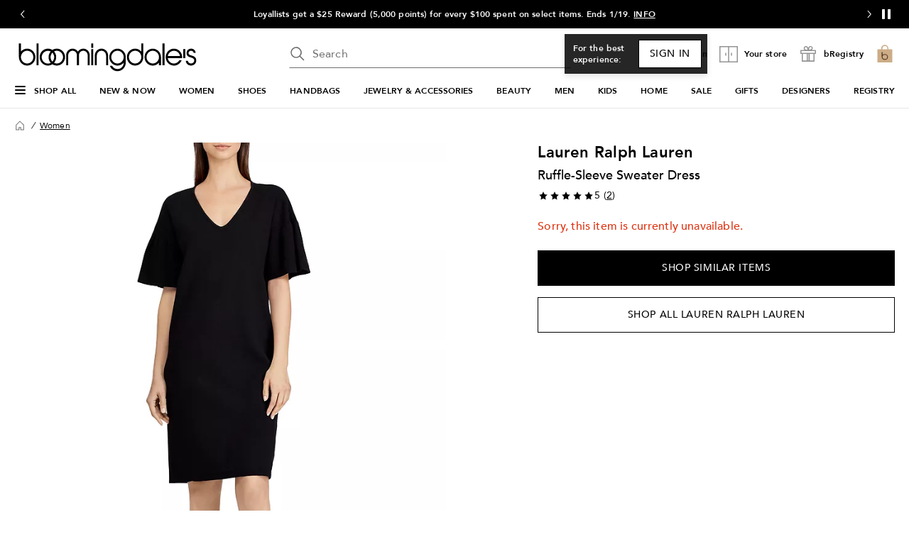

--- FILE ---
content_type: text/css
request_url: https://assets.bloomingdalesassets.com/app/pdp/static/css/app.8b5e1cd434721eb1ebb5.css
body_size: 82762
content:
.slideout-container[data-v-384e4a5b]{visibility:hidden}.slideout-container[data-v-384e4a5b]::backdrop{display:none}.slideout-container .slideout-footer-buttons[data-v-384e4a5b]{padding-bottom:3rem}dialog+.backdrop[data-v-384e4a5b]{background:rgba(0,0,0,.5)}.overlay[data-v-384e4a5b]{background-color:rgba(0,0,0,.5);bottom:0;height:100%;left:0;position:fixed;right:0;top:0;visibility:visible;width:100%;z-index:50}.overlay.overlay-no-opacity[data-v-384e4a5b]{opacity:0}.slideout[data-v-384e4a5b]{background:#fff;border:none;display:flex;flex-direction:column;margin:0;max-height:100%;min-height:100%;overflow-y:auto;padding-bottom:1.5625rem;position:fixed;top:0;visibility:visible;width:37.4375rem;z-index:999}.slideout.closing[data-v-384e4a5b]{transition:transform .375s cubic-bezier(.4,0,.2,1),opacity .375s cubic-bezier(.4,0,.2,1)}.slideout .slideout-body[data-v-384e4a5b],.slideout .slideout-footer[data-v-384e4a5b],.slideout .slideout-header[data-v-384e4a5b]{padding-left:3rem;padding-right:3rem}@media print,screen and (max-width:63.99875em){.slideout .slideout-body[data-v-384e4a5b],.slideout .slideout-footer[data-v-384e4a5b],.slideout .slideout-header[data-v-384e4a5b]{padding-left:1.25rem;padding-right:1.25rem}}@media print,screen and (max-width:37.49875em){.slideout[data-v-384e4a5b]{width:100%}}.slideout-left[data-v-384e4a5b]{right:100%;transform:translateX(100%)}.slideout-right[data-v-384e4a5b]{left:100%;transform:translateX(-100%)}.slideout-bottom[data-v-384e4a5b]{height:31rem;left:0;min-height:auto;top:100%;transform:translateY(-100%);width:100%}.slideout-has-footer[data-v-384e4a5b]{padding-bottom:0}@media print,screen and (max-width:37.49875em){.slideout-not-full[data-v-384e4a5b]{width:20.375rem}}.slideout-header[data-v-384e4a5b]{align-items:flex-start;display:flex;flex-flow:row;margin-bottom:2rem;overflow-wrap:break-word;padding-top:3rem}@media print,screen and (max-width:63.99875em){.slideout-header[data-v-384e4a5b]{padding-top:2rem}}.slideout-header .slideout-back[data-v-384e4a5b],.slideout-header .slideout-close[data-v-384e4a5b]{cursor:pointer}.slideout-header .slideout-close[data-v-384e4a5b]{margin-left:auto}.slideout-header .slideout-title[data-v-384e4a5b]{min-width:0}.slideout-header .slideout-title-hidden[data-v-384e4a5b]{overflow:hidden;overflow-wrap:normal;visibility:hidden}.slideout-header.sticky-header[data-v-384e4a5b]{background:#fff;margin:0;padding-bottom:3rem;position:sticky;top:0;z-index:100}@media print,screen and (max-width:37.49875em){.slideout-header.sticky-header[data-v-384e4a5b]{padding-bottom:2rem}}.slideout-body[data-v-384e4a5b]{flex-grow:1;overflow-wrap:break-word}.slideout-footer[data-v-384e4a5b]{background-color:#fff;bottom:0;overflow-wrap:anywhere;padding-bottom:1.5625rem;padding-top:1.0625rem;position:sticky}.slideout-footer-backable[data-v-384e4a5b]{border-color:#6e6e6e silver silver;border-top:1px solid silver;padding-top:1.0625rem}.overlay-enter-active[data-v-384e4a5b],.overlay-leave-active[data-v-384e4a5b]{transition:opacity .375s cubic-bezier(.4,0,.2,1)}.overlay-enter-from[data-v-384e4a5b],.overlay-leave-to[data-v-384e4a5b]{opacity:0}.slideout-bottom-enter-active[data-v-384e4a5b],.slideout-bottom-leave-active[data-v-384e4a5b],.slideout-left-enter-active[data-v-384e4a5b],.slideout-left-leave-active[data-v-384e4a5b],.slideout-right-enter-active[data-v-384e4a5b],.slideout-right-leave-active[data-v-384e4a5b]{transition:all .375s cubic-bezier(.4,0,.2,1)}.slideout-left-enter-from[data-v-384e4a5b],.slideout-left-leave-to[data-v-384e4a5b]{transform:translateX(-100%)}.slideout-left-enter-to[data-v-384e4a5b],.slideout-left-leave-from[data-v-384e4a5b],.slideout-right-enter-from[data-v-384e4a5b],.slideout-right-leave-to[data-v-384e4a5b]{transform:translateX(100%)}.slideout-right-enter-to[data-v-384e4a5b],.slideout-right-leave-from[data-v-384e4a5b]{transform:translateX(-100%)}.slideout-bottom-enter-from[data-v-384e4a5b],.slideout-bottom-leave-to[data-v-384e4a5b]{transform:translateY(100%)}.slideout-bottom-enter-to[data-v-384e4a5b],.slideout-bottom-leave-from[data-v-384e4a5b]{transform:translateY(-100%)}.slideout-scroll-hidden[data-v-384e4a5b]{overflow-y:hidden}.slideout-scroll[data-v-384e4a5b]{overflow-y:overlay}
/*! normalize.css v8.0.0 | MIT License | github.com/necolas/normalize.css */html{-webkit-text-size-adjust:100%;line-height:1.15}h1{font-size:2em;margin:.67em 0}hr{box-sizing:content-box;height:0;overflow:visible}pre{font-family:monospace,monospace;font-size:1em}a{background-color:transparent}abbr[title]{border-bottom:0;text-decoration:underline dotted}b,strong{font-weight:bolder}code,kbd,samp{font-family:monospace,monospace;font-size:1em}small{font-size:80%}sub,sup{font-size:75%;line-height:0;position:relative;vertical-align:baseline}sub{bottom:-.25em}sup{top:-.5em}img{border-style:none}button,input,optgroup,select,textarea{font-size:100%;line-height:1.15;margin:0}button,input{overflow:visible}button,select{text-transform:none}[type=button],[type=reset],[type=submit],button{-webkit-appearance:button}[type=button]::-moz-focus-inner,[type=reset]::-moz-focus-inner,[type=submit]::-moz-focus-inner,button::-moz-focus-inner{border-style:none;padding:0}[type=button]:-moz-focusring,[type=reset]:-moz-focusring,[type=submit]:-moz-focusring,button:-moz-focusring{outline:1px dotted ButtonText}fieldset{padding:.35em .75em .625em}legend{box-sizing:border-box;color:inherit;display:table;max-width:100%;padding:0;white-space:normal}progress{vertical-align:baseline}textarea{overflow:auto}[type=checkbox],[type=radio]{box-sizing:border-box;padding:0}[type=number]::-webkit-inner-spin-button,[type=number]::-webkit-outer-spin-button{height:auto}[type=search]{-webkit-appearance:textfield;outline-offset:-2px}[type=search]::-webkit-search-decoration{-webkit-appearance:none}::-webkit-file-upload-button{-webkit-appearance:button;font:inherit}details{display:block}summary{display:list-item}[hidden],template{display:none}[data-whatinput=mouse] *,[data-whatinput=mouse] :focus,[data-whatinput=touch] *,[data-whatinput=touch] :focus,[data-whatintent=mouse] *,[data-whatintent=mouse] :focus,[data-whatintent=touch] *,[data-whatintent=touch] :focus{outline:none}[draggable=false]{-webkit-touch-callout:none;-webkit-user-select:none}.foundation-mq{font-family:"small=0em&medium=37.5em&large=64em&mlarge=80em&xlarge=100em"}html{box-sizing:border-box;font-size:100%}*,:after,:before{box-sizing:inherit}body{-webkit-font-smoothing:antialiased;-moz-osx-font-smoothing:grayscale;background:#fff;font-family:Avenir,Helvetica Neue,Helvetica,Arial,sans-serif;line-height:1.5;margin:0;padding:0}img{-ms-interpolation-mode:bicubic;display:inline-block;height:auto;max-width:100%;vertical-align:middle}textarea{border-radius:0;height:auto;min-height:50px}select{border-radius:0;box-sizing:border-box;width:100%}.map_canvas embed,.map_canvas img,.map_canvas object,.mqa-display embed,.mqa-display img,.mqa-display object{max-width:none!important}button{appearance:none;background:transparent;border:0;border-radius:0;cursor:auto;line-height:1;padding:0}[data-whatinput=mouse] button{outline:0}pre{-webkit-overflow-scrolling:touch;overflow:auto}button,input,optgroup,select,textarea{font-family:inherit}.is-visible{display:block!important}.is-hidden{display:none!important}.grid-container{margin-left:auto;margin-right:auto;max-width:92.5rem;padding-left:1rem;padding-right:1rem}@media print,screen and (min-width:37.5em){.grid-container{padding-left:1rem;padding-right:1rem}}@media print,screen and (min-width:64em){.grid-container{padding-left:1.25rem;padding-right:1.25rem}}@media screen and (min-width:80em){.grid-container{padding-left:1.25rem;padding-right:1.25rem}}.grid-container.fluid{margin-left:auto;margin-right:auto;max-width:100%;padding-left:1rem;padding-right:1rem}@media print,screen and (min-width:37.5em){.grid-container.fluid{padding-left:1rem;padding-right:1rem}}@media print,screen and (min-width:64em){.grid-container.fluid{padding-left:1.25rem;padding-right:1.25rem}}@media screen and (min-width:80em){.grid-container.fluid{padding-left:1.25rem;padding-right:1.25rem}}.grid-container.full{margin-left:auto;margin-right:auto;max-width:100%;padding-left:0;padding-right:0}.grid-x{display:flex;flex-flow:row wrap}.cell{flex:0 0 auto;min-height:0;min-width:0;width:100%}.cell.auto{flex:1 1 0}.cell.shrink{flex:0 0 auto}.grid-x>.auto,.grid-x>.shrink{width:auto}.grid-x>.small-1,.grid-x>.small-10,.grid-x>.small-11,.grid-x>.small-12,.grid-x>.small-2,.grid-x>.small-3,.grid-x>.small-4,.grid-x>.small-5,.grid-x>.small-6,.grid-x>.small-7,.grid-x>.small-8,.grid-x>.small-9,.grid-x>.small-full,.grid-x>.small-shrink{flex-basis:auto}@media print,screen and (min-width:37.5em){.grid-x>.medium-1,.grid-x>.medium-10,.grid-x>.medium-11,.grid-x>.medium-12,.grid-x>.medium-2,.grid-x>.medium-3,.grid-x>.medium-4,.grid-x>.medium-5,.grid-x>.medium-6,.grid-x>.medium-7,.grid-x>.medium-8,.grid-x>.medium-9,.grid-x>.medium-full,.grid-x>.medium-shrink{flex-basis:auto}}@media print,screen and (min-width:64em){.grid-x>.large-1,.grid-x>.large-10,.grid-x>.large-11,.grid-x>.large-12,.grid-x>.large-2,.grid-x>.large-3,.grid-x>.large-4,.grid-x>.large-5,.grid-x>.large-6,.grid-x>.large-7,.grid-x>.large-8,.grid-x>.large-9,.grid-x>.large-full,.grid-x>.large-shrink{flex-basis:auto}}@media screen and (min-width:80em){.grid-x>.mlarge-1,.grid-x>.mlarge-10,.grid-x>.mlarge-11,.grid-x>.mlarge-12,.grid-x>.mlarge-2,.grid-x>.mlarge-3,.grid-x>.mlarge-4,.grid-x>.mlarge-5,.grid-x>.mlarge-6,.grid-x>.mlarge-7,.grid-x>.mlarge-8,.grid-x>.mlarge-9,.grid-x>.mlarge-full,.grid-x>.mlarge-shrink{flex-basis:auto}}@media screen and (min-width:100em){.grid-x>.xlarge-1,.grid-x>.xlarge-10,.grid-x>.xlarge-11,.grid-x>.xlarge-12,.grid-x>.xlarge-2,.grid-x>.xlarge-3,.grid-x>.xlarge-4,.grid-x>.xlarge-5,.grid-x>.xlarge-6,.grid-x>.xlarge-7,.grid-x>.xlarge-8,.grid-x>.xlarge-9,.grid-x>.xlarge-full,.grid-x>.xlarge-shrink{flex-basis:auto}}.grid-x>.small-1,.grid-x>.small-10,.grid-x>.small-11,.grid-x>.small-12,.grid-x>.small-2,.grid-x>.small-3,.grid-x>.small-4,.grid-x>.small-5,.grid-x>.small-6,.grid-x>.small-7,.grid-x>.small-8,.grid-x>.small-9{flex:0 0 auto}.grid-x>.small-1{width:8.3333333333%}.grid-x>.small-2{width:16.6666666667%}.grid-x>.small-3{width:25%}.grid-x>.small-4{width:33.3333333333%}.grid-x>.small-5{width:41.6666666667%}.grid-x>.small-6{width:50%}.grid-x>.small-7{width:58.3333333333%}.grid-x>.small-8{width:66.6666666667%}.grid-x>.small-9{width:75%}.grid-x>.small-10{width:83.3333333333%}.grid-x>.small-11{width:91.6666666667%}.grid-x>.small-12{width:100%}@media print,screen and (min-width:37.5em){.grid-x>.medium-auto{flex:1 1 0;width:auto}.grid-x>.medium-1,.grid-x>.medium-10,.grid-x>.medium-11,.grid-x>.medium-12,.grid-x>.medium-2,.grid-x>.medium-3,.grid-x>.medium-4,.grid-x>.medium-5,.grid-x>.medium-6,.grid-x>.medium-7,.grid-x>.medium-8,.grid-x>.medium-9,.grid-x>.medium-shrink{flex:0 0 auto}.grid-x>.medium-shrink{width:auto}.grid-x>.medium-1{width:8.3333333333%}.grid-x>.medium-2{width:16.6666666667%}.grid-x>.medium-3{width:25%}.grid-x>.medium-4{width:33.3333333333%}.grid-x>.medium-5{width:41.6666666667%}.grid-x>.medium-6{width:50%}.grid-x>.medium-7{width:58.3333333333%}.grid-x>.medium-8{width:66.6666666667%}.grid-x>.medium-9{width:75%}.grid-x>.medium-10{width:83.3333333333%}.grid-x>.medium-11{width:91.6666666667%}.grid-x>.medium-12{width:100%}}@media print,screen and (min-width:64em){.grid-x>.large-auto{flex:1 1 0;width:auto}.grid-x>.large-1,.grid-x>.large-10,.grid-x>.large-11,.grid-x>.large-12,.grid-x>.large-2,.grid-x>.large-3,.grid-x>.large-4,.grid-x>.large-5,.grid-x>.large-6,.grid-x>.large-7,.grid-x>.large-8,.grid-x>.large-9,.grid-x>.large-shrink{flex:0 0 auto}.grid-x>.large-shrink{width:auto}.grid-x>.large-1{width:8.3333333333%}.grid-x>.large-2{width:16.6666666667%}.grid-x>.large-3{width:25%}.grid-x>.large-4{width:33.3333333333%}.grid-x>.large-5{width:41.6666666667%}.grid-x>.large-6{width:50%}.grid-x>.large-7{width:58.3333333333%}.grid-x>.large-8{width:66.6666666667%}.grid-x>.large-9{width:75%}.grid-x>.large-10{width:83.3333333333%}.grid-x>.large-11{width:91.6666666667%}.grid-x>.large-12{width:100%}}@media screen and (min-width:80em){.grid-x>.mlarge-auto{flex:1 1 0;width:auto}.grid-x>.mlarge-1,.grid-x>.mlarge-10,.grid-x>.mlarge-11,.grid-x>.mlarge-12,.grid-x>.mlarge-2,.grid-x>.mlarge-3,.grid-x>.mlarge-4,.grid-x>.mlarge-5,.grid-x>.mlarge-6,.grid-x>.mlarge-7,.grid-x>.mlarge-8,.grid-x>.mlarge-9,.grid-x>.mlarge-shrink{flex:0 0 auto}.grid-x>.mlarge-shrink{width:auto}.grid-x>.mlarge-1{width:8.3333333333%}.grid-x>.mlarge-2{width:16.6666666667%}.grid-x>.mlarge-3{width:25%}.grid-x>.mlarge-4{width:33.3333333333%}.grid-x>.mlarge-5{width:41.6666666667%}.grid-x>.mlarge-6{width:50%}.grid-x>.mlarge-7{width:58.3333333333%}.grid-x>.mlarge-8{width:66.6666666667%}.grid-x>.mlarge-9{width:75%}.grid-x>.mlarge-10{width:83.3333333333%}.grid-x>.mlarge-11{width:91.6666666667%}.grid-x>.mlarge-12{width:100%}}@media screen and (min-width:100em){.grid-x>.xlarge-auto{flex:1 1 0;width:auto}.grid-x>.xlarge-1,.grid-x>.xlarge-10,.grid-x>.xlarge-11,.grid-x>.xlarge-12,.grid-x>.xlarge-2,.grid-x>.xlarge-3,.grid-x>.xlarge-4,.grid-x>.xlarge-5,.grid-x>.xlarge-6,.grid-x>.xlarge-7,.grid-x>.xlarge-8,.grid-x>.xlarge-9,.grid-x>.xlarge-shrink{flex:0 0 auto}.grid-x>.xlarge-shrink{width:auto}.grid-x>.xlarge-1{width:8.3333333333%}.grid-x>.xlarge-2{width:16.6666666667%}.grid-x>.xlarge-3{width:25%}.grid-x>.xlarge-4{width:33.3333333333%}.grid-x>.xlarge-5{width:41.6666666667%}.grid-x>.xlarge-6{width:50%}.grid-x>.xlarge-7{width:58.3333333333%}.grid-x>.xlarge-8{width:66.6666666667%}.grid-x>.xlarge-9{width:75%}.grid-x>.xlarge-10{width:83.3333333333%}.grid-x>.xlarge-11{width:91.6666666667%}.grid-x>.xlarge-12{width:100%}}.grid-margin-x:not(.grid-x)>.cell{width:auto}.grid-margin-y:not(.grid-y)>.cell{height:auto}.grid-margin-x{margin-left:-.375rem;margin-right:-.375rem}@media print,screen and (min-width:37.5em){.grid-margin-x{margin-left:-.375rem;margin-right:-.375rem}}@media print,screen and (min-width:64em){.grid-margin-x{margin-left:-.75rem;margin-right:-.75rem}}.grid-margin-x>.cell{margin-left:.375rem;margin-right:.375rem;width:calc(100% - .75rem)}@media print,screen and (min-width:37.5em){.grid-margin-x>.cell{margin-left:.375rem;margin-right:.375rem;width:calc(100% - .75rem)}}@media print,screen and (min-width:64em){.grid-margin-x>.cell{margin-left:.75rem;margin-right:.75rem;width:calc(100% - 1.5rem)}}.grid-margin-x>.auto,.grid-margin-x>.shrink{width:auto}.grid-margin-x>.small-1{width:calc(8.33333% - .75rem)}.grid-margin-x>.small-2{width:calc(16.66667% - .75rem)}.grid-margin-x>.small-3{width:calc(25% - .75rem)}.grid-margin-x>.small-4{width:calc(33.33333% - .75rem)}.grid-margin-x>.small-5{width:calc(41.66667% - .75rem)}.grid-margin-x>.small-6{width:calc(50% - .75rem)}.grid-margin-x>.small-7{width:calc(58.33333% - .75rem)}.grid-margin-x>.small-8{width:calc(66.66667% - .75rem)}.grid-margin-x>.small-9{width:calc(75% - .75rem)}.grid-margin-x>.small-10{width:calc(83.33333% - .75rem)}.grid-margin-x>.small-11{width:calc(91.66667% - .75rem)}.grid-margin-x>.small-12{width:calc(100% - .75rem)}@media print,screen and (min-width:37.5em){.grid-margin-x>.auto,.grid-margin-x>.shrink{width:auto}.grid-margin-x>.small-1{width:calc(8.33333% - .75rem)}.grid-margin-x>.small-2{width:calc(16.66667% - .75rem)}.grid-margin-x>.small-3{width:calc(25% - .75rem)}.grid-margin-x>.small-4{width:calc(33.33333% - .75rem)}.grid-margin-x>.small-5{width:calc(41.66667% - .75rem)}.grid-margin-x>.small-6{width:calc(50% - .75rem)}.grid-margin-x>.small-7{width:calc(58.33333% - .75rem)}.grid-margin-x>.small-8{width:calc(66.66667% - .75rem)}.grid-margin-x>.small-9{width:calc(75% - .75rem)}.grid-margin-x>.small-10{width:calc(83.33333% - .75rem)}.grid-margin-x>.small-11{width:calc(91.66667% - .75rem)}.grid-margin-x>.small-12{width:calc(100% - .75rem)}.grid-margin-x>.medium-auto,.grid-margin-x>.medium-shrink{width:auto}.grid-margin-x>.medium-1{width:calc(8.33333% - .75rem)}.grid-margin-x>.medium-2{width:calc(16.66667% - .75rem)}.grid-margin-x>.medium-3{width:calc(25% - .75rem)}.grid-margin-x>.medium-4{width:calc(33.33333% - .75rem)}.grid-margin-x>.medium-5{width:calc(41.66667% - .75rem)}.grid-margin-x>.medium-6{width:calc(50% - .75rem)}.grid-margin-x>.medium-7{width:calc(58.33333% - .75rem)}.grid-margin-x>.medium-8{width:calc(66.66667% - .75rem)}.grid-margin-x>.medium-9{width:calc(75% - .75rem)}.grid-margin-x>.medium-10{width:calc(83.33333% - .75rem)}.grid-margin-x>.medium-11{width:calc(91.66667% - .75rem)}.grid-margin-x>.medium-12{width:calc(100% - .75rem)}}@media print,screen and (min-width:64em){.grid-margin-x>.auto,.grid-margin-x>.shrink{width:auto}.grid-margin-x>.small-1{width:calc(8.33333% - 1.5rem)}.grid-margin-x>.small-2{width:calc(16.66667% - 1.5rem)}.grid-margin-x>.small-3{width:calc(25% - 1.5rem)}.grid-margin-x>.small-4{width:calc(33.33333% - 1.5rem)}.grid-margin-x>.small-5{width:calc(41.66667% - 1.5rem)}.grid-margin-x>.small-6{width:calc(50% - 1.5rem)}.grid-margin-x>.small-7{width:calc(58.33333% - 1.5rem)}.grid-margin-x>.small-8{width:calc(66.66667% - 1.5rem)}.grid-margin-x>.small-9{width:calc(75% - 1.5rem)}.grid-margin-x>.small-10{width:calc(83.33333% - 1.5rem)}.grid-margin-x>.small-11{width:calc(91.66667% - 1.5rem)}.grid-margin-x>.small-12{width:calc(100% - 1.5rem)}.grid-margin-x>.medium-auto,.grid-margin-x>.medium-shrink{width:auto}.grid-margin-x>.medium-1{width:calc(8.33333% - 1.5rem)}.grid-margin-x>.medium-2{width:calc(16.66667% - 1.5rem)}.grid-margin-x>.medium-3{width:calc(25% - 1.5rem)}.grid-margin-x>.medium-4{width:calc(33.33333% - 1.5rem)}.grid-margin-x>.medium-5{width:calc(41.66667% - 1.5rem)}.grid-margin-x>.medium-6{width:calc(50% - 1.5rem)}.grid-margin-x>.medium-7{width:calc(58.33333% - 1.5rem)}.grid-margin-x>.medium-8{width:calc(66.66667% - 1.5rem)}.grid-margin-x>.medium-9{width:calc(75% - 1.5rem)}.grid-margin-x>.medium-10{width:calc(83.33333% - 1.5rem)}.grid-margin-x>.medium-11{width:calc(91.66667% - 1.5rem)}.grid-margin-x>.medium-12{width:calc(100% - 1.5rem)}.grid-margin-x>.large-auto,.grid-margin-x>.large-shrink{width:auto}.grid-margin-x>.large-1{width:calc(8.33333% - 1.5rem)}.grid-margin-x>.large-2{width:calc(16.66667% - 1.5rem)}.grid-margin-x>.large-3{width:calc(25% - 1.5rem)}.grid-margin-x>.large-4{width:calc(33.33333% - 1.5rem)}.grid-margin-x>.large-5{width:calc(41.66667% - 1.5rem)}.grid-margin-x>.large-6{width:calc(50% - 1.5rem)}.grid-margin-x>.large-7{width:calc(58.33333% - 1.5rem)}.grid-margin-x>.large-8{width:calc(66.66667% - 1.5rem)}.grid-margin-x>.large-9{width:calc(75% - 1.5rem)}.grid-margin-x>.large-10{width:calc(83.33333% - 1.5rem)}.grid-margin-x>.large-11{width:calc(91.66667% - 1.5rem)}.grid-margin-x>.large-12{width:calc(100% - 1.5rem)}}@media screen and (min-width:80em){.grid-margin-x>.mlarge-auto,.grid-margin-x>.mlarge-shrink{width:auto}.grid-margin-x>.mlarge-1{width:calc(8.33333% - 1.5rem)}.grid-margin-x>.mlarge-2{width:calc(16.66667% - 1.5rem)}.grid-margin-x>.mlarge-3{width:calc(25% - 1.5rem)}.grid-margin-x>.mlarge-4{width:calc(33.33333% - 1.5rem)}.grid-margin-x>.mlarge-5{width:calc(41.66667% - 1.5rem)}.grid-margin-x>.mlarge-6{width:calc(50% - 1.5rem)}.grid-margin-x>.mlarge-7{width:calc(58.33333% - 1.5rem)}.grid-margin-x>.mlarge-8{width:calc(66.66667% - 1.5rem)}.grid-margin-x>.mlarge-9{width:calc(75% - 1.5rem)}.grid-margin-x>.mlarge-10{width:calc(83.33333% - 1.5rem)}.grid-margin-x>.mlarge-11{width:calc(91.66667% - 1.5rem)}.grid-margin-x>.mlarge-12{width:calc(100% - 1.5rem)}}@media screen and (min-width:100em){.grid-margin-x>.xlarge-auto,.grid-margin-x>.xlarge-shrink{width:auto}.grid-margin-x>.xlarge-1{width:calc(8.33333% - 1.5rem)}.grid-margin-x>.xlarge-2{width:calc(16.66667% - 1.5rem)}.grid-margin-x>.xlarge-3{width:calc(25% - 1.5rem)}.grid-margin-x>.xlarge-4{width:calc(33.33333% - 1.5rem)}.grid-margin-x>.xlarge-5{width:calc(41.66667% - 1.5rem)}.grid-margin-x>.xlarge-6{width:calc(50% - 1.5rem)}.grid-margin-x>.xlarge-7{width:calc(58.33333% - 1.5rem)}.grid-margin-x>.xlarge-8{width:calc(66.66667% - 1.5rem)}.grid-margin-x>.xlarge-9{width:calc(75% - 1.5rem)}.grid-margin-x>.xlarge-10{width:calc(83.33333% - 1.5rem)}.grid-margin-x>.xlarge-11{width:calc(91.66667% - 1.5rem)}.grid-margin-x>.xlarge-12{width:calc(100% - 1.5rem)}}.grid-padding-x .grid-padding-x{margin-left:-.375rem;margin-right:-.375rem}@media print,screen and (min-width:37.5em){.grid-padding-x .grid-padding-x{margin-left:-.375rem;margin-right:-.375rem}}@media print,screen and (min-width:64em){.grid-padding-x .grid-padding-x{margin-left:-.75rem;margin-right:-.75rem}}.grid-container:not(.full)>.grid-padding-x{margin-left:-.375rem;margin-right:-.375rem}@media print,screen and (min-width:37.5em){.grid-container:not(.full)>.grid-padding-x{margin-left:-.375rem;margin-right:-.375rem}}@media print,screen and (min-width:64em){.grid-container:not(.full)>.grid-padding-x{margin-left:-.75rem;margin-right:-.75rem}}.grid-padding-x>.cell{padding-left:.375rem;padding-right:.375rem}@media print,screen and (min-width:37.5em){.grid-padding-x>.cell{padding-left:.375rem;padding-right:.375rem}}@media print,screen and (min-width:64em){.grid-padding-x>.cell{padding-left:.75rem;padding-right:.75rem}}.small-up-1>.cell{width:100%}.small-up-2>.cell{width:50%}.small-up-3>.cell{width:33.3333333333%}.small-up-4>.cell{width:25%}.small-up-5>.cell{width:20%}.small-up-6>.cell{width:16.6666666667%}.small-up-7>.cell{width:14.2857142857%}.small-up-8>.cell{width:12.5%}@media print,screen and (min-width:37.5em){.medium-up-1>.cell{width:100%}.medium-up-2>.cell{width:50%}.medium-up-3>.cell{width:33.3333333333%}.medium-up-4>.cell{width:25%}.medium-up-5>.cell{width:20%}.medium-up-6>.cell{width:16.6666666667%}.medium-up-7>.cell{width:14.2857142857%}.medium-up-8>.cell{width:12.5%}}@media print,screen and (min-width:64em){.large-up-1>.cell{width:100%}.large-up-2>.cell{width:50%}.large-up-3>.cell{width:33.3333333333%}.large-up-4>.cell{width:25%}.large-up-5>.cell{width:20%}.large-up-6>.cell{width:16.6666666667%}.large-up-7>.cell{width:14.2857142857%}.large-up-8>.cell{width:12.5%}}@media screen and (min-width:80em){.mlarge-up-1>.cell{width:100%}.mlarge-up-2>.cell{width:50%}.mlarge-up-3>.cell{width:33.3333333333%}.mlarge-up-4>.cell{width:25%}.mlarge-up-5>.cell{width:20%}.mlarge-up-6>.cell{width:16.6666666667%}.mlarge-up-7>.cell{width:14.2857142857%}.mlarge-up-8>.cell{width:12.5%}}@media screen and (min-width:100em){.xlarge-up-1>.cell{width:100%}.xlarge-up-2>.cell{width:50%}.xlarge-up-3>.cell{width:33.3333333333%}.xlarge-up-4>.cell{width:25%}.xlarge-up-5>.cell{width:20%}.xlarge-up-6>.cell{width:16.6666666667%}.xlarge-up-7>.cell{width:14.2857142857%}.xlarge-up-8>.cell{width:12.5%}}.grid-margin-x.small-up-1>.cell{width:calc(100% - .75rem)}.grid-margin-x.small-up-2>.cell{width:calc(50% - .75rem)}.grid-margin-x.small-up-3>.cell{width:calc(33.33333% - .75rem)}.grid-margin-x.small-up-4>.cell{width:calc(25% - .75rem)}.grid-margin-x.small-up-5>.cell{width:calc(20% - .75rem)}.grid-margin-x.small-up-6>.cell{width:calc(16.66667% - .75rem)}.grid-margin-x.small-up-7>.cell{width:calc(14.28571% - .75rem)}.grid-margin-x.small-up-8>.cell{width:calc(12.5% - .75rem)}@media print,screen and (min-width:37.5em){.grid-margin-x.small-up-1>.cell{width:calc(100% - .75rem)}.grid-margin-x.small-up-2>.cell{width:calc(50% - .75rem)}.grid-margin-x.small-up-3>.cell{width:calc(33.33333% - .75rem)}.grid-margin-x.small-up-4>.cell{width:calc(25% - .75rem)}.grid-margin-x.small-up-5>.cell{width:calc(20% - .75rem)}.grid-margin-x.small-up-6>.cell{width:calc(16.66667% - .75rem)}.grid-margin-x.small-up-7>.cell{width:calc(14.28571% - .75rem)}.grid-margin-x.small-up-8>.cell{width:calc(12.5% - .75rem)}.grid-margin-x.medium-up-1>.cell{width:calc(100% - .75rem)}.grid-margin-x.medium-up-2>.cell{width:calc(50% - .75rem)}.grid-margin-x.medium-up-3>.cell{width:calc(33.33333% - .75rem)}.grid-margin-x.medium-up-4>.cell{width:calc(25% - .75rem)}.grid-margin-x.medium-up-5>.cell{width:calc(20% - .75rem)}.grid-margin-x.medium-up-6>.cell{width:calc(16.66667% - .75rem)}.grid-margin-x.medium-up-7>.cell{width:calc(14.28571% - .75rem)}.grid-margin-x.medium-up-8>.cell{width:calc(12.5% - .75rem)}}@media print,screen and (min-width:64em){.grid-margin-x.medium-up-1>.cell,.grid-margin-x.small-up-1>.cell{width:calc(100% - 1.5rem)}.grid-margin-x.medium-up-2>.cell,.grid-margin-x.small-up-2>.cell{width:calc(50% - 1.5rem)}.grid-margin-x.medium-up-3>.cell,.grid-margin-x.small-up-3>.cell{width:calc(33.33333% - 1.5rem)}.grid-margin-x.medium-up-4>.cell,.grid-margin-x.small-up-4>.cell{width:calc(25% - 1.5rem)}.grid-margin-x.medium-up-5>.cell,.grid-margin-x.small-up-5>.cell{width:calc(20% - 1.5rem)}.grid-margin-x.medium-up-6>.cell,.grid-margin-x.small-up-6>.cell{width:calc(16.66667% - 1.5rem)}.grid-margin-x.medium-up-7>.cell,.grid-margin-x.small-up-7>.cell{width:calc(14.28571% - 1.5rem)}.grid-margin-x.medium-up-8>.cell,.grid-margin-x.small-up-8>.cell{width:calc(12.5% - 1.5rem)}.grid-margin-x.large-up-1>.cell{width:calc(100% - 1.5rem)}.grid-margin-x.large-up-2>.cell{width:calc(50% - 1.5rem)}.grid-margin-x.large-up-3>.cell{width:calc(33.33333% - 1.5rem)}.grid-margin-x.large-up-4>.cell{width:calc(25% - 1.5rem)}.grid-margin-x.large-up-5>.cell{width:calc(20% - 1.5rem)}.grid-margin-x.large-up-6>.cell{width:calc(16.66667% - 1.5rem)}.grid-margin-x.large-up-7>.cell{width:calc(14.28571% - 1.5rem)}.grid-margin-x.large-up-8>.cell{width:calc(12.5% - 1.5rem)}}@media screen and (min-width:80em){.grid-margin-x.mlarge-up-1>.cell{width:calc(100% - 1.5rem)}.grid-margin-x.mlarge-up-2>.cell{width:calc(50% - 1.5rem)}.grid-margin-x.mlarge-up-3>.cell{width:calc(33.33333% - 1.5rem)}.grid-margin-x.mlarge-up-4>.cell{width:calc(25% - 1.5rem)}.grid-margin-x.mlarge-up-5>.cell{width:calc(20% - 1.5rem)}.grid-margin-x.mlarge-up-6>.cell{width:calc(16.66667% - 1.5rem)}.grid-margin-x.mlarge-up-7>.cell{width:calc(14.28571% - 1.5rem)}.grid-margin-x.mlarge-up-8>.cell{width:calc(12.5% - 1.5rem)}}@media screen and (min-width:100em){.grid-margin-x.xlarge-up-1>.cell{width:calc(100% - 1.5rem)}.grid-margin-x.xlarge-up-2>.cell{width:calc(50% - 1.5rem)}.grid-margin-x.xlarge-up-3>.cell{width:calc(33.33333% - 1.5rem)}.grid-margin-x.xlarge-up-4>.cell{width:calc(25% - 1.5rem)}.grid-margin-x.xlarge-up-5>.cell{width:calc(20% - 1.5rem)}.grid-margin-x.xlarge-up-6>.cell{width:calc(16.66667% - 1.5rem)}.grid-margin-x.xlarge-up-7>.cell{width:calc(14.28571% - 1.5rem)}.grid-margin-x.xlarge-up-8>.cell{width:calc(12.5% - 1.5rem)}}.small-margin-collapse,.small-margin-collapse>.cell{margin-left:0;margin-right:0}.small-margin-collapse>.small-1{width:8.3333333333%}.small-margin-collapse>.small-2{width:16.6666666667%}.small-margin-collapse>.small-3{width:25%}.small-margin-collapse>.small-4{width:33.3333333333%}.small-margin-collapse>.small-5{width:41.6666666667%}.small-margin-collapse>.small-6{width:50%}.small-margin-collapse>.small-7{width:58.3333333333%}.small-margin-collapse>.small-8{width:66.6666666667%}.small-margin-collapse>.small-9{width:75%}.small-margin-collapse>.small-10{width:83.3333333333%}.small-margin-collapse>.small-11{width:91.6666666667%}.small-margin-collapse>.small-12{width:100%}@media print,screen and (min-width:37.5em){.small-margin-collapse>.medium-1{width:8.3333333333%}.small-margin-collapse>.medium-2{width:16.6666666667%}.small-margin-collapse>.medium-3{width:25%}.small-margin-collapse>.medium-4{width:33.3333333333%}.small-margin-collapse>.medium-5{width:41.6666666667%}.small-margin-collapse>.medium-6{width:50%}.small-margin-collapse>.medium-7{width:58.3333333333%}.small-margin-collapse>.medium-8{width:66.6666666667%}.small-margin-collapse>.medium-9{width:75%}.small-margin-collapse>.medium-10{width:83.3333333333%}.small-margin-collapse>.medium-11{width:91.6666666667%}.small-margin-collapse>.medium-12{width:100%}}@media print,screen and (min-width:64em){.small-margin-collapse>.large-1{width:8.3333333333%}.small-margin-collapse>.large-2{width:16.6666666667%}.small-margin-collapse>.large-3{width:25%}.small-margin-collapse>.large-4{width:33.3333333333%}.small-margin-collapse>.large-5{width:41.6666666667%}.small-margin-collapse>.large-6{width:50%}.small-margin-collapse>.large-7{width:58.3333333333%}.small-margin-collapse>.large-8{width:66.6666666667%}.small-margin-collapse>.large-9{width:75%}.small-margin-collapse>.large-10{width:83.3333333333%}.small-margin-collapse>.large-11{width:91.6666666667%}.small-margin-collapse>.large-12{width:100%}}@media screen and (min-width:80em){.small-margin-collapse>.mlarge-1{width:8.3333333333%}.small-margin-collapse>.mlarge-2{width:16.6666666667%}.small-margin-collapse>.mlarge-3{width:25%}.small-margin-collapse>.mlarge-4{width:33.3333333333%}.small-margin-collapse>.mlarge-5{width:41.6666666667%}.small-margin-collapse>.mlarge-6{width:50%}.small-margin-collapse>.mlarge-7{width:58.3333333333%}.small-margin-collapse>.mlarge-8{width:66.6666666667%}.small-margin-collapse>.mlarge-9{width:75%}.small-margin-collapse>.mlarge-10{width:83.3333333333%}.small-margin-collapse>.mlarge-11{width:91.6666666667%}.small-margin-collapse>.mlarge-12{width:100%}}@media screen and (min-width:100em){.small-margin-collapse>.xlarge-1{width:8.3333333333%}.small-margin-collapse>.xlarge-2{width:16.6666666667%}.small-margin-collapse>.xlarge-3{width:25%}.small-margin-collapse>.xlarge-4{width:33.3333333333%}.small-margin-collapse>.xlarge-5{width:41.6666666667%}.small-margin-collapse>.xlarge-6{width:50%}.small-margin-collapse>.xlarge-7{width:58.3333333333%}.small-margin-collapse>.xlarge-8{width:66.6666666667%}.small-margin-collapse>.xlarge-9{width:75%}.small-margin-collapse>.xlarge-10{width:83.3333333333%}.small-margin-collapse>.xlarge-11{width:91.6666666667%}.small-margin-collapse>.xlarge-12{width:100%}}.small-padding-collapse{margin-left:0;margin-right:0}.small-padding-collapse>.cell{padding-left:0;padding-right:0}@media print,screen and (min-width:37.5em){.medium-margin-collapse,.medium-margin-collapse>.cell{margin-left:0;margin-right:0}.medium-margin-collapse>.small-1{width:8.3333333333%}.medium-margin-collapse>.small-2{width:16.6666666667%}.medium-margin-collapse>.small-3{width:25%}.medium-margin-collapse>.small-4{width:33.3333333333%}.medium-margin-collapse>.small-5{width:41.6666666667%}.medium-margin-collapse>.small-6{width:50%}.medium-margin-collapse>.small-7{width:58.3333333333%}.medium-margin-collapse>.small-8{width:66.6666666667%}.medium-margin-collapse>.small-9{width:75%}.medium-margin-collapse>.small-10{width:83.3333333333%}.medium-margin-collapse>.small-11{width:91.6666666667%}.medium-margin-collapse>.small-12{width:100%}.medium-margin-collapse>.medium-1{width:8.3333333333%}.medium-margin-collapse>.medium-2{width:16.6666666667%}.medium-margin-collapse>.medium-3{width:25%}.medium-margin-collapse>.medium-4{width:33.3333333333%}.medium-margin-collapse>.medium-5{width:41.6666666667%}.medium-margin-collapse>.medium-6{width:50%}.medium-margin-collapse>.medium-7{width:58.3333333333%}.medium-margin-collapse>.medium-8{width:66.6666666667%}.medium-margin-collapse>.medium-9{width:75%}.medium-margin-collapse>.medium-10{width:83.3333333333%}.medium-margin-collapse>.medium-11{width:91.6666666667%}.medium-margin-collapse>.medium-12{width:100%}}@media print,screen and (min-width:64em){.medium-margin-collapse>.large-1{width:8.3333333333%}.medium-margin-collapse>.large-2{width:16.6666666667%}.medium-margin-collapse>.large-3{width:25%}.medium-margin-collapse>.large-4{width:33.3333333333%}.medium-margin-collapse>.large-5{width:41.6666666667%}.medium-margin-collapse>.large-6{width:50%}.medium-margin-collapse>.large-7{width:58.3333333333%}.medium-margin-collapse>.large-8{width:66.6666666667%}.medium-margin-collapse>.large-9{width:75%}.medium-margin-collapse>.large-10{width:83.3333333333%}.medium-margin-collapse>.large-11{width:91.6666666667%}.medium-margin-collapse>.large-12{width:100%}}@media screen and (min-width:80em){.medium-margin-collapse>.mlarge-1{width:8.3333333333%}.medium-margin-collapse>.mlarge-2{width:16.6666666667%}.medium-margin-collapse>.mlarge-3{width:25%}.medium-margin-collapse>.mlarge-4{width:33.3333333333%}.medium-margin-collapse>.mlarge-5{width:41.6666666667%}.medium-margin-collapse>.mlarge-6{width:50%}.medium-margin-collapse>.mlarge-7{width:58.3333333333%}.medium-margin-collapse>.mlarge-8{width:66.6666666667%}.medium-margin-collapse>.mlarge-9{width:75%}.medium-margin-collapse>.mlarge-10{width:83.3333333333%}.medium-margin-collapse>.mlarge-11{width:91.6666666667%}.medium-margin-collapse>.mlarge-12{width:100%}}@media screen and (min-width:100em){.medium-margin-collapse>.xlarge-1{width:8.3333333333%}.medium-margin-collapse>.xlarge-2{width:16.6666666667%}.medium-margin-collapse>.xlarge-3{width:25%}.medium-margin-collapse>.xlarge-4{width:33.3333333333%}.medium-margin-collapse>.xlarge-5{width:41.6666666667%}.medium-margin-collapse>.xlarge-6{width:50%}.medium-margin-collapse>.xlarge-7{width:58.3333333333%}.medium-margin-collapse>.xlarge-8{width:66.6666666667%}.medium-margin-collapse>.xlarge-9{width:75%}.medium-margin-collapse>.xlarge-10{width:83.3333333333%}.medium-margin-collapse>.xlarge-11{width:91.6666666667%}.medium-margin-collapse>.xlarge-12{width:100%}}@media print,screen and (min-width:37.5em){.medium-padding-collapse{margin-left:0;margin-right:0}.medium-padding-collapse>.cell{padding-left:0;padding-right:0}}@media print,screen and (min-width:64em){.large-margin-collapse,.large-margin-collapse>.cell{margin-left:0;margin-right:0}.large-margin-collapse>.small-1{width:8.3333333333%}.large-margin-collapse>.small-2{width:16.6666666667%}.large-margin-collapse>.small-3{width:25%}.large-margin-collapse>.small-4{width:33.3333333333%}.large-margin-collapse>.small-5{width:41.6666666667%}.large-margin-collapse>.small-6{width:50%}.large-margin-collapse>.small-7{width:58.3333333333%}.large-margin-collapse>.small-8{width:66.6666666667%}.large-margin-collapse>.small-9{width:75%}.large-margin-collapse>.small-10{width:83.3333333333%}.large-margin-collapse>.small-11{width:91.6666666667%}.large-margin-collapse>.small-12{width:100%}.large-margin-collapse>.medium-1{width:8.3333333333%}.large-margin-collapse>.medium-2{width:16.6666666667%}.large-margin-collapse>.medium-3{width:25%}.large-margin-collapse>.medium-4{width:33.3333333333%}.large-margin-collapse>.medium-5{width:41.6666666667%}.large-margin-collapse>.medium-6{width:50%}.large-margin-collapse>.medium-7{width:58.3333333333%}.large-margin-collapse>.medium-8{width:66.6666666667%}.large-margin-collapse>.medium-9{width:75%}.large-margin-collapse>.medium-10{width:83.3333333333%}.large-margin-collapse>.medium-11{width:91.6666666667%}.large-margin-collapse>.medium-12{width:100%}.large-margin-collapse>.large-1{width:8.3333333333%}.large-margin-collapse>.large-2{width:16.6666666667%}.large-margin-collapse>.large-3{width:25%}.large-margin-collapse>.large-4{width:33.3333333333%}.large-margin-collapse>.large-5{width:41.6666666667%}.large-margin-collapse>.large-6{width:50%}.large-margin-collapse>.large-7{width:58.3333333333%}.large-margin-collapse>.large-8{width:66.6666666667%}.large-margin-collapse>.large-9{width:75%}.large-margin-collapse>.large-10{width:83.3333333333%}.large-margin-collapse>.large-11{width:91.6666666667%}.large-margin-collapse>.large-12{width:100%}}@media screen and (min-width:80em){.large-margin-collapse>.mlarge-1{width:8.3333333333%}.large-margin-collapse>.mlarge-2{width:16.6666666667%}.large-margin-collapse>.mlarge-3{width:25%}.large-margin-collapse>.mlarge-4{width:33.3333333333%}.large-margin-collapse>.mlarge-5{width:41.6666666667%}.large-margin-collapse>.mlarge-6{width:50%}.large-margin-collapse>.mlarge-7{width:58.3333333333%}.large-margin-collapse>.mlarge-8{width:66.6666666667%}.large-margin-collapse>.mlarge-9{width:75%}.large-margin-collapse>.mlarge-10{width:83.3333333333%}.large-margin-collapse>.mlarge-11{width:91.6666666667%}.large-margin-collapse>.mlarge-12{width:100%}}@media screen and (min-width:100em){.large-margin-collapse>.xlarge-1{width:8.3333333333%}.large-margin-collapse>.xlarge-2{width:16.6666666667%}.large-margin-collapse>.xlarge-3{width:25%}.large-margin-collapse>.xlarge-4{width:33.3333333333%}.large-margin-collapse>.xlarge-5{width:41.6666666667%}.large-margin-collapse>.xlarge-6{width:50%}.large-margin-collapse>.xlarge-7{width:58.3333333333%}.large-margin-collapse>.xlarge-8{width:66.6666666667%}.large-margin-collapse>.xlarge-9{width:75%}.large-margin-collapse>.xlarge-10{width:83.3333333333%}.large-margin-collapse>.xlarge-11{width:91.6666666667%}.large-margin-collapse>.xlarge-12{width:100%}}@media print,screen and (min-width:64em){.large-padding-collapse{margin-left:0;margin-right:0}.large-padding-collapse>.cell{padding-left:0;padding-right:0}}@media screen and (min-width:80em){.mlarge-margin-collapse,.mlarge-margin-collapse>.cell{margin-left:0;margin-right:0}.mlarge-margin-collapse>.small-1{width:8.3333333333%}.mlarge-margin-collapse>.small-2{width:16.6666666667%}.mlarge-margin-collapse>.small-3{width:25%}.mlarge-margin-collapse>.small-4{width:33.3333333333%}.mlarge-margin-collapse>.small-5{width:41.6666666667%}.mlarge-margin-collapse>.small-6{width:50%}.mlarge-margin-collapse>.small-7{width:58.3333333333%}.mlarge-margin-collapse>.small-8{width:66.6666666667%}.mlarge-margin-collapse>.small-9{width:75%}.mlarge-margin-collapse>.small-10{width:83.3333333333%}.mlarge-margin-collapse>.small-11{width:91.6666666667%}.mlarge-margin-collapse>.small-12{width:100%}.mlarge-margin-collapse>.medium-1{width:8.3333333333%}.mlarge-margin-collapse>.medium-2{width:16.6666666667%}.mlarge-margin-collapse>.medium-3{width:25%}.mlarge-margin-collapse>.medium-4{width:33.3333333333%}.mlarge-margin-collapse>.medium-5{width:41.6666666667%}.mlarge-margin-collapse>.medium-6{width:50%}.mlarge-margin-collapse>.medium-7{width:58.3333333333%}.mlarge-margin-collapse>.medium-8{width:66.6666666667%}.mlarge-margin-collapse>.medium-9{width:75%}.mlarge-margin-collapse>.medium-10{width:83.3333333333%}.mlarge-margin-collapse>.medium-11{width:91.6666666667%}.mlarge-margin-collapse>.medium-12{width:100%}.mlarge-margin-collapse>.large-1{width:8.3333333333%}.mlarge-margin-collapse>.large-2{width:16.6666666667%}.mlarge-margin-collapse>.large-3{width:25%}.mlarge-margin-collapse>.large-4{width:33.3333333333%}.mlarge-margin-collapse>.large-5{width:41.6666666667%}.mlarge-margin-collapse>.large-6{width:50%}.mlarge-margin-collapse>.large-7{width:58.3333333333%}.mlarge-margin-collapse>.large-8{width:66.6666666667%}.mlarge-margin-collapse>.large-9{width:75%}.mlarge-margin-collapse>.large-10{width:83.3333333333%}.mlarge-margin-collapse>.large-11{width:91.6666666667%}.mlarge-margin-collapse>.large-12{width:100%}.mlarge-margin-collapse>.mlarge-1{width:8.3333333333%}.mlarge-margin-collapse>.mlarge-2{width:16.6666666667%}.mlarge-margin-collapse>.mlarge-3{width:25%}.mlarge-margin-collapse>.mlarge-4{width:33.3333333333%}.mlarge-margin-collapse>.mlarge-5{width:41.6666666667%}.mlarge-margin-collapse>.mlarge-6{width:50%}.mlarge-margin-collapse>.mlarge-7{width:58.3333333333%}.mlarge-margin-collapse>.mlarge-8{width:66.6666666667%}.mlarge-margin-collapse>.mlarge-9{width:75%}.mlarge-margin-collapse>.mlarge-10{width:83.3333333333%}.mlarge-margin-collapse>.mlarge-11{width:91.6666666667%}.mlarge-margin-collapse>.mlarge-12{width:100%}}@media screen and (min-width:100em){.mlarge-margin-collapse>.xlarge-1{width:8.3333333333%}.mlarge-margin-collapse>.xlarge-2{width:16.6666666667%}.mlarge-margin-collapse>.xlarge-3{width:25%}.mlarge-margin-collapse>.xlarge-4{width:33.3333333333%}.mlarge-margin-collapse>.xlarge-5{width:41.6666666667%}.mlarge-margin-collapse>.xlarge-6{width:50%}.mlarge-margin-collapse>.xlarge-7{width:58.3333333333%}.mlarge-margin-collapse>.xlarge-8{width:66.6666666667%}.mlarge-margin-collapse>.xlarge-9{width:75%}.mlarge-margin-collapse>.xlarge-10{width:83.3333333333%}.mlarge-margin-collapse>.xlarge-11{width:91.6666666667%}.mlarge-margin-collapse>.xlarge-12{width:100%}}@media screen and (min-width:80em){.mlarge-padding-collapse{margin-left:0;margin-right:0}.mlarge-padding-collapse>.cell{padding-left:0;padding-right:0}}@media screen and (min-width:100em){.xlarge-margin-collapse,.xlarge-margin-collapse>.cell{margin-left:0;margin-right:0}.xlarge-margin-collapse>.small-1{width:8.3333333333%}.xlarge-margin-collapse>.small-2{width:16.6666666667%}.xlarge-margin-collapse>.small-3{width:25%}.xlarge-margin-collapse>.small-4{width:33.3333333333%}.xlarge-margin-collapse>.small-5{width:41.6666666667%}.xlarge-margin-collapse>.small-6{width:50%}.xlarge-margin-collapse>.small-7{width:58.3333333333%}.xlarge-margin-collapse>.small-8{width:66.6666666667%}.xlarge-margin-collapse>.small-9{width:75%}.xlarge-margin-collapse>.small-10{width:83.3333333333%}.xlarge-margin-collapse>.small-11{width:91.6666666667%}.xlarge-margin-collapse>.small-12{width:100%}.xlarge-margin-collapse>.medium-1{width:8.3333333333%}.xlarge-margin-collapse>.medium-2{width:16.6666666667%}.xlarge-margin-collapse>.medium-3{width:25%}.xlarge-margin-collapse>.medium-4{width:33.3333333333%}.xlarge-margin-collapse>.medium-5{width:41.6666666667%}.xlarge-margin-collapse>.medium-6{width:50%}.xlarge-margin-collapse>.medium-7{width:58.3333333333%}.xlarge-margin-collapse>.medium-8{width:66.6666666667%}.xlarge-margin-collapse>.medium-9{width:75%}.xlarge-margin-collapse>.medium-10{width:83.3333333333%}.xlarge-margin-collapse>.medium-11{width:91.6666666667%}.xlarge-margin-collapse>.medium-12{width:100%}.xlarge-margin-collapse>.large-1{width:8.3333333333%}.xlarge-margin-collapse>.large-2{width:16.6666666667%}.xlarge-margin-collapse>.large-3{width:25%}.xlarge-margin-collapse>.large-4{width:33.3333333333%}.xlarge-margin-collapse>.large-5{width:41.6666666667%}.xlarge-margin-collapse>.large-6{width:50%}.xlarge-margin-collapse>.large-7{width:58.3333333333%}.xlarge-margin-collapse>.large-8{width:66.6666666667%}.xlarge-margin-collapse>.large-9{width:75%}.xlarge-margin-collapse>.large-10{width:83.3333333333%}.xlarge-margin-collapse>.large-11{width:91.6666666667%}.xlarge-margin-collapse>.large-12{width:100%}.xlarge-margin-collapse>.mlarge-1{width:8.3333333333%}.xlarge-margin-collapse>.mlarge-2{width:16.6666666667%}.xlarge-margin-collapse>.mlarge-3{width:25%}.xlarge-margin-collapse>.mlarge-4{width:33.3333333333%}.xlarge-margin-collapse>.mlarge-5{width:41.6666666667%}.xlarge-margin-collapse>.mlarge-6{width:50%}.xlarge-margin-collapse>.mlarge-7{width:58.3333333333%}.xlarge-margin-collapse>.mlarge-8{width:66.6666666667%}.xlarge-margin-collapse>.mlarge-9{width:75%}.xlarge-margin-collapse>.mlarge-10{width:83.3333333333%}.xlarge-margin-collapse>.mlarge-11{width:91.6666666667%}.xlarge-margin-collapse>.mlarge-12{width:100%}.xlarge-margin-collapse>.xlarge-1{width:8.3333333333%}.xlarge-margin-collapse>.xlarge-2{width:16.6666666667%}.xlarge-margin-collapse>.xlarge-3{width:25%}.xlarge-margin-collapse>.xlarge-4{width:33.3333333333%}.xlarge-margin-collapse>.xlarge-5{width:41.6666666667%}.xlarge-margin-collapse>.xlarge-6{width:50%}.xlarge-margin-collapse>.xlarge-7{width:58.3333333333%}.xlarge-margin-collapse>.xlarge-8{width:66.6666666667%}.xlarge-margin-collapse>.xlarge-9{width:75%}.xlarge-margin-collapse>.xlarge-10{width:83.3333333333%}.xlarge-margin-collapse>.xlarge-11{width:91.6666666667%}.xlarge-margin-collapse>.xlarge-12{width:100%}.xlarge-padding-collapse{margin-left:0;margin-right:0}.xlarge-padding-collapse>.cell{padding-left:0;padding-right:0}}.small-offset-0{margin-left:0}.grid-margin-x>.small-offset-0{margin-left:.375rem}.small-offset-1{margin-left:8.3333333333%}.grid-margin-x>.small-offset-1{margin-left:calc(8.33333% + .375rem)}.small-offset-2{margin-left:16.6666666667%}.grid-margin-x>.small-offset-2{margin-left:calc(16.66667% + .375rem)}.small-offset-3{margin-left:25%}.grid-margin-x>.small-offset-3{margin-left:calc(25% + .375rem)}.small-offset-4{margin-left:33.3333333333%}.grid-margin-x>.small-offset-4{margin-left:calc(33.33333% + .375rem)}.small-offset-5{margin-left:41.6666666667%}.grid-margin-x>.small-offset-5{margin-left:calc(41.66667% + .375rem)}.small-offset-6{margin-left:50%}.grid-margin-x>.small-offset-6{margin-left:calc(50% + .375rem)}.small-offset-7{margin-left:58.3333333333%}.grid-margin-x>.small-offset-7{margin-left:calc(58.33333% + .375rem)}.small-offset-8{margin-left:66.6666666667%}.grid-margin-x>.small-offset-8{margin-left:calc(66.66667% + .375rem)}.small-offset-9{margin-left:75%}.grid-margin-x>.small-offset-9{margin-left:calc(75% + .375rem)}.small-offset-10{margin-left:83.3333333333%}.grid-margin-x>.small-offset-10{margin-left:calc(83.33333% + .375rem)}.small-offset-11{margin-left:91.6666666667%}.grid-margin-x>.small-offset-11{margin-left:calc(91.66667% + .375rem)}@media print,screen and (min-width:37.5em){.medium-offset-0{margin-left:0}.grid-margin-x>.medium-offset-0{margin-left:.375rem}.medium-offset-1{margin-left:8.3333333333%}.grid-margin-x>.medium-offset-1{margin-left:calc(8.33333% + .375rem)}.medium-offset-2{margin-left:16.6666666667%}.grid-margin-x>.medium-offset-2{margin-left:calc(16.66667% + .375rem)}.medium-offset-3{margin-left:25%}.grid-margin-x>.medium-offset-3{margin-left:calc(25% + .375rem)}.medium-offset-4{margin-left:33.3333333333%}.grid-margin-x>.medium-offset-4{margin-left:calc(33.33333% + .375rem)}.medium-offset-5{margin-left:41.6666666667%}.grid-margin-x>.medium-offset-5{margin-left:calc(41.66667% + .375rem)}.medium-offset-6{margin-left:50%}.grid-margin-x>.medium-offset-6{margin-left:calc(50% + .375rem)}.medium-offset-7{margin-left:58.3333333333%}.grid-margin-x>.medium-offset-7{margin-left:calc(58.33333% + .375rem)}.medium-offset-8{margin-left:66.6666666667%}.grid-margin-x>.medium-offset-8{margin-left:calc(66.66667% + .375rem)}.medium-offset-9{margin-left:75%}.grid-margin-x>.medium-offset-9{margin-left:calc(75% + .375rem)}.medium-offset-10{margin-left:83.3333333333%}.grid-margin-x>.medium-offset-10{margin-left:calc(83.33333% + .375rem)}.medium-offset-11{margin-left:91.6666666667%}.grid-margin-x>.medium-offset-11{margin-left:calc(91.66667% + .375rem)}}@media print,screen and (min-width:64em){.large-offset-0{margin-left:0}.grid-margin-x>.large-offset-0{margin-left:.75rem}.large-offset-1{margin-left:8.3333333333%}.grid-margin-x>.large-offset-1{margin-left:calc(8.33333% + .75rem)}.large-offset-2{margin-left:16.6666666667%}.grid-margin-x>.large-offset-2{margin-left:calc(16.66667% + .75rem)}.large-offset-3{margin-left:25%}.grid-margin-x>.large-offset-3{margin-left:calc(25% + .75rem)}.large-offset-4{margin-left:33.3333333333%}.grid-margin-x>.large-offset-4{margin-left:calc(33.33333% + .75rem)}.large-offset-5{margin-left:41.6666666667%}.grid-margin-x>.large-offset-5{margin-left:calc(41.66667% + .75rem)}.large-offset-6{margin-left:50%}.grid-margin-x>.large-offset-6{margin-left:calc(50% + .75rem)}.large-offset-7{margin-left:58.3333333333%}.grid-margin-x>.large-offset-7{margin-left:calc(58.33333% + .75rem)}.large-offset-8{margin-left:66.6666666667%}.grid-margin-x>.large-offset-8{margin-left:calc(66.66667% + .75rem)}.large-offset-9{margin-left:75%}.grid-margin-x>.large-offset-9{margin-left:calc(75% + .75rem)}.large-offset-10{margin-left:83.3333333333%}.grid-margin-x>.large-offset-10{margin-left:calc(83.33333% + .75rem)}.large-offset-11{margin-left:91.6666666667%}.grid-margin-x>.large-offset-11{margin-left:calc(91.66667% + .75rem)}}@media screen and (min-width:80em){.mlarge-offset-0{margin-left:0}.grid-margin-x>.mlarge-offset-0{margin-left:.75rem}.mlarge-offset-1{margin-left:8.3333333333%}.grid-margin-x>.mlarge-offset-1{margin-left:calc(8.33333% + .75rem)}.mlarge-offset-2{margin-left:16.6666666667%}.grid-margin-x>.mlarge-offset-2{margin-left:calc(16.66667% + .75rem)}.mlarge-offset-3{margin-left:25%}.grid-margin-x>.mlarge-offset-3{margin-left:calc(25% + .75rem)}.mlarge-offset-4{margin-left:33.3333333333%}.grid-margin-x>.mlarge-offset-4{margin-left:calc(33.33333% + .75rem)}.mlarge-offset-5{margin-left:41.6666666667%}.grid-margin-x>.mlarge-offset-5{margin-left:calc(41.66667% + .75rem)}.mlarge-offset-6{margin-left:50%}.grid-margin-x>.mlarge-offset-6{margin-left:calc(50% + .75rem)}.mlarge-offset-7{margin-left:58.3333333333%}.grid-margin-x>.mlarge-offset-7{margin-left:calc(58.33333% + .75rem)}.mlarge-offset-8{margin-left:66.6666666667%}.grid-margin-x>.mlarge-offset-8{margin-left:calc(66.66667% + .75rem)}.mlarge-offset-9{margin-left:75%}.grid-margin-x>.mlarge-offset-9{margin-left:calc(75% + .75rem)}.mlarge-offset-10{margin-left:83.3333333333%}.grid-margin-x>.mlarge-offset-10{margin-left:calc(83.33333% + .75rem)}.mlarge-offset-11{margin-left:91.6666666667%}.grid-margin-x>.mlarge-offset-11{margin-left:calc(91.66667% + .75rem)}}@media screen and (min-width:100em){.xlarge-offset-0{margin-left:0}.grid-margin-x>.xlarge-offset-0{margin-left:.75rem}.xlarge-offset-1{margin-left:8.3333333333%}.grid-margin-x>.xlarge-offset-1{margin-left:calc(8.33333% + .75rem)}.xlarge-offset-2{margin-left:16.6666666667%}.grid-margin-x>.xlarge-offset-2{margin-left:calc(16.66667% + .75rem)}.xlarge-offset-3{margin-left:25%}.grid-margin-x>.xlarge-offset-3{margin-left:calc(25% + .75rem)}.xlarge-offset-4{margin-left:33.3333333333%}.grid-margin-x>.xlarge-offset-4{margin-left:calc(33.33333% + .75rem)}.xlarge-offset-5{margin-left:41.6666666667%}.grid-margin-x>.xlarge-offset-5{margin-left:calc(41.66667% + .75rem)}.xlarge-offset-6{margin-left:50%}.grid-margin-x>.xlarge-offset-6{margin-left:calc(50% + .75rem)}.xlarge-offset-7{margin-left:58.3333333333%}.grid-margin-x>.xlarge-offset-7{margin-left:calc(58.33333% + .75rem)}.xlarge-offset-8{margin-left:66.6666666667%}.grid-margin-x>.xlarge-offset-8{margin-left:calc(66.66667% + .75rem)}.xlarge-offset-9{margin-left:75%}.grid-margin-x>.xlarge-offset-9{margin-left:calc(75% + .75rem)}.xlarge-offset-10{margin-left:83.3333333333%}.grid-margin-x>.xlarge-offset-10{margin-left:calc(83.33333% + .75rem)}.xlarge-offset-11{margin-left:91.6666666667%}.grid-margin-x>.xlarge-offset-11{margin-left:calc(91.66667% + .75rem)}}.grid-y{display:flex;flex-flow:column nowrap}.grid-y>.cell{height:auto;max-height:none}.grid-y>.auto,.grid-y>.shrink{height:auto}.grid-y>.small-1,.grid-y>.small-10,.grid-y>.small-11,.grid-y>.small-12,.grid-y>.small-2,.grid-y>.small-3,.grid-y>.small-4,.grid-y>.small-5,.grid-y>.small-6,.grid-y>.small-7,.grid-y>.small-8,.grid-y>.small-9,.grid-y>.small-full,.grid-y>.small-shrink{flex-basis:auto}@media print,screen and (min-width:37.5em){.grid-y>.medium-1,.grid-y>.medium-10,.grid-y>.medium-11,.grid-y>.medium-12,.grid-y>.medium-2,.grid-y>.medium-3,.grid-y>.medium-4,.grid-y>.medium-5,.grid-y>.medium-6,.grid-y>.medium-7,.grid-y>.medium-8,.grid-y>.medium-9,.grid-y>.medium-full,.grid-y>.medium-shrink{flex-basis:auto}}@media print,screen and (min-width:64em){.grid-y>.large-1,.grid-y>.large-10,.grid-y>.large-11,.grid-y>.large-12,.grid-y>.large-2,.grid-y>.large-3,.grid-y>.large-4,.grid-y>.large-5,.grid-y>.large-6,.grid-y>.large-7,.grid-y>.large-8,.grid-y>.large-9,.grid-y>.large-full,.grid-y>.large-shrink{flex-basis:auto}}@media screen and (min-width:80em){.grid-y>.mlarge-1,.grid-y>.mlarge-10,.grid-y>.mlarge-11,.grid-y>.mlarge-12,.grid-y>.mlarge-2,.grid-y>.mlarge-3,.grid-y>.mlarge-4,.grid-y>.mlarge-5,.grid-y>.mlarge-6,.grid-y>.mlarge-7,.grid-y>.mlarge-8,.grid-y>.mlarge-9,.grid-y>.mlarge-full,.grid-y>.mlarge-shrink{flex-basis:auto}}@media screen and (min-width:100em){.grid-y>.xlarge-1,.grid-y>.xlarge-10,.grid-y>.xlarge-11,.grid-y>.xlarge-12,.grid-y>.xlarge-2,.grid-y>.xlarge-3,.grid-y>.xlarge-4,.grid-y>.xlarge-5,.grid-y>.xlarge-6,.grid-y>.xlarge-7,.grid-y>.xlarge-8,.grid-y>.xlarge-9,.grid-y>.xlarge-full,.grid-y>.xlarge-shrink{flex-basis:auto}}.grid-y>.small-1,.grid-y>.small-10,.grid-y>.small-11,.grid-y>.small-12,.grid-y>.small-2,.grid-y>.small-3,.grid-y>.small-4,.grid-y>.small-5,.grid-y>.small-6,.grid-y>.small-7,.grid-y>.small-8,.grid-y>.small-9{flex:0 0 auto}.grid-y>.small-1{height:8.3333333333%}.grid-y>.small-2{height:16.6666666667%}.grid-y>.small-3{height:25%}.grid-y>.small-4{height:33.3333333333%}.grid-y>.small-5{height:41.6666666667%}.grid-y>.small-6{height:50%}.grid-y>.small-7{height:58.3333333333%}.grid-y>.small-8{height:66.6666666667%}.grid-y>.small-9{height:75%}.grid-y>.small-10{height:83.3333333333%}.grid-y>.small-11{height:91.6666666667%}.grid-y>.small-12{height:100%}@media print,screen and (min-width:37.5em){.grid-y>.medium-auto{flex:1 1 0;height:auto}.grid-y>.medium-1,.grid-y>.medium-10,.grid-y>.medium-11,.grid-y>.medium-12,.grid-y>.medium-2,.grid-y>.medium-3,.grid-y>.medium-4,.grid-y>.medium-5,.grid-y>.medium-6,.grid-y>.medium-7,.grid-y>.medium-8,.grid-y>.medium-9,.grid-y>.medium-shrink{flex:0 0 auto}.grid-y>.medium-shrink{height:auto}.grid-y>.medium-1{height:8.3333333333%}.grid-y>.medium-2{height:16.6666666667%}.grid-y>.medium-3{height:25%}.grid-y>.medium-4{height:33.3333333333%}.grid-y>.medium-5{height:41.6666666667%}.grid-y>.medium-6{height:50%}.grid-y>.medium-7{height:58.3333333333%}.grid-y>.medium-8{height:66.6666666667%}.grid-y>.medium-9{height:75%}.grid-y>.medium-10{height:83.3333333333%}.grid-y>.medium-11{height:91.6666666667%}.grid-y>.medium-12{height:100%}}@media print,screen and (min-width:64em){.grid-y>.large-auto{flex:1 1 0;height:auto}.grid-y>.large-1,.grid-y>.large-10,.grid-y>.large-11,.grid-y>.large-12,.grid-y>.large-2,.grid-y>.large-3,.grid-y>.large-4,.grid-y>.large-5,.grid-y>.large-6,.grid-y>.large-7,.grid-y>.large-8,.grid-y>.large-9,.grid-y>.large-shrink{flex:0 0 auto}.grid-y>.large-shrink{height:auto}.grid-y>.large-1{height:8.3333333333%}.grid-y>.large-2{height:16.6666666667%}.grid-y>.large-3{height:25%}.grid-y>.large-4{height:33.3333333333%}.grid-y>.large-5{height:41.6666666667%}.grid-y>.large-6{height:50%}.grid-y>.large-7{height:58.3333333333%}.grid-y>.large-8{height:66.6666666667%}.grid-y>.large-9{height:75%}.grid-y>.large-10{height:83.3333333333%}.grid-y>.large-11{height:91.6666666667%}.grid-y>.large-12{height:100%}}@media screen and (min-width:80em){.grid-y>.mlarge-auto{flex:1 1 0;height:auto}.grid-y>.mlarge-1,.grid-y>.mlarge-10,.grid-y>.mlarge-11,.grid-y>.mlarge-12,.grid-y>.mlarge-2,.grid-y>.mlarge-3,.grid-y>.mlarge-4,.grid-y>.mlarge-5,.grid-y>.mlarge-6,.grid-y>.mlarge-7,.grid-y>.mlarge-8,.grid-y>.mlarge-9,.grid-y>.mlarge-shrink{flex:0 0 auto}.grid-y>.mlarge-shrink{height:auto}.grid-y>.mlarge-1{height:8.3333333333%}.grid-y>.mlarge-2{height:16.6666666667%}.grid-y>.mlarge-3{height:25%}.grid-y>.mlarge-4{height:33.3333333333%}.grid-y>.mlarge-5{height:41.6666666667%}.grid-y>.mlarge-6{height:50%}.grid-y>.mlarge-7{height:58.3333333333%}.grid-y>.mlarge-8{height:66.6666666667%}.grid-y>.mlarge-9{height:75%}.grid-y>.mlarge-10{height:83.3333333333%}.grid-y>.mlarge-11{height:91.6666666667%}.grid-y>.mlarge-12{height:100%}}@media screen and (min-width:100em){.grid-y>.xlarge-auto{flex:1 1 0;height:auto}.grid-y>.xlarge-1,.grid-y>.xlarge-10,.grid-y>.xlarge-11,.grid-y>.xlarge-12,.grid-y>.xlarge-2,.grid-y>.xlarge-3,.grid-y>.xlarge-4,.grid-y>.xlarge-5,.grid-y>.xlarge-6,.grid-y>.xlarge-7,.grid-y>.xlarge-8,.grid-y>.xlarge-9,.grid-y>.xlarge-shrink{flex:0 0 auto}.grid-y>.xlarge-shrink{height:auto}.grid-y>.xlarge-1{height:8.3333333333%}.grid-y>.xlarge-2{height:16.6666666667%}.grid-y>.xlarge-3{height:25%}.grid-y>.xlarge-4{height:33.3333333333%}.grid-y>.xlarge-5{height:41.6666666667%}.grid-y>.xlarge-6{height:50%}.grid-y>.xlarge-7{height:58.3333333333%}.grid-y>.xlarge-8{height:66.6666666667%}.grid-y>.xlarge-9{height:75%}.grid-y>.xlarge-10{height:83.3333333333%}.grid-y>.xlarge-11{height:91.6666666667%}.grid-y>.xlarge-12{height:100%}}.grid-padding-y .grid-padding-y{margin-bottom:-.375rem;margin-top:-.375rem}@media print,screen and (min-width:37.5em){.grid-padding-y .grid-padding-y{margin-bottom:-.375rem;margin-top:-.375rem}}@media print,screen and (min-width:64em){.grid-padding-y .grid-padding-y{margin-bottom:-.75rem;margin-top:-.75rem}}.grid-padding-y>.cell{padding-bottom:.375rem;padding-top:.375rem}@media print,screen and (min-width:37.5em){.grid-padding-y>.cell{padding-bottom:.375rem;padding-top:.375rem}}@media print,screen and (min-width:64em){.grid-padding-y>.cell{padding-bottom:.75rem;padding-top:.75rem}}.grid-frame{align-items:stretch;flex-wrap:nowrap;overflow:hidden;position:relative;width:100vw}.cell .grid-frame{width:100%}.cell-block{max-width:100%;overflow-x:auto}.cell-block,.cell-block-y{-webkit-overflow-scrolling:touch;-ms-overflow-style:-ms-autohiding-scrollbar}.cell-block-y{max-height:100%;min-height:100%;overflow-y:auto}.cell-block-container{display:flex;flex-direction:column;max-height:100%}.cell-block-container>.grid-x{flex-wrap:nowrap;max-height:100%}@media print,screen and (min-width:37.5em){.medium-grid-frame{align-items:stretch;flex-wrap:nowrap;overflow:hidden;position:relative;width:100vw}.cell .medium-grid-frame{width:100%}.medium-cell-block{-webkit-overflow-scrolling:touch;-ms-overflow-style:-ms-autohiding-scrollbar;max-width:100%;overflow-x:auto}.medium-cell-block-container{display:flex;flex-direction:column;max-height:100%}.medium-cell-block-container>.grid-x{flex-wrap:nowrap;max-height:100%}.medium-cell-block-y{-webkit-overflow-scrolling:touch;-ms-overflow-style:-ms-autohiding-scrollbar;max-height:100%;min-height:100%;overflow-y:auto}}@media print,screen and (min-width:64em){.large-grid-frame{align-items:stretch;flex-wrap:nowrap;overflow:hidden;position:relative;width:100vw}.cell .large-grid-frame{width:100%}.large-cell-block{-webkit-overflow-scrolling:touch;-ms-overflow-style:-ms-autohiding-scrollbar;max-width:100%;overflow-x:auto}.large-cell-block-container{display:flex;flex-direction:column;max-height:100%}.large-cell-block-container>.grid-x{flex-wrap:nowrap;max-height:100%}.large-cell-block-y{-webkit-overflow-scrolling:touch;-ms-overflow-style:-ms-autohiding-scrollbar;max-height:100%;min-height:100%;overflow-y:auto}}@media screen and (min-width:80em){.mlarge-grid-frame{align-items:stretch;flex-wrap:nowrap;overflow:hidden;position:relative;width:100vw}.cell .mlarge-grid-frame{width:100%}.mlarge-cell-block{-webkit-overflow-scrolling:touch;-ms-overflow-style:-ms-autohiding-scrollbar;max-width:100%;overflow-x:auto}.mlarge-cell-block-container{display:flex;flex-direction:column;max-height:100%}.mlarge-cell-block-container>.grid-x{flex-wrap:nowrap;max-height:100%}.mlarge-cell-block-y{-webkit-overflow-scrolling:touch;-ms-overflow-style:-ms-autohiding-scrollbar;max-height:100%;min-height:100%;overflow-y:auto}}@media screen and (min-width:100em){.xlarge-grid-frame{align-items:stretch;flex-wrap:nowrap;overflow:hidden;position:relative;width:100vw}.cell .xlarge-grid-frame{width:100%}.xlarge-cell-block{-webkit-overflow-scrolling:touch;-ms-overflow-style:-ms-autohiding-scrollbar;max-width:100%;overflow-x:auto}.xlarge-cell-block-container{display:flex;flex-direction:column;max-height:100%}.xlarge-cell-block-container>.grid-x{flex-wrap:nowrap;max-height:100%}.xlarge-cell-block-y{-webkit-overflow-scrolling:touch;-ms-overflow-style:-ms-autohiding-scrollbar;max-height:100%;min-height:100%;overflow-y:auto}}.grid-y.grid-frame{align-items:stretch;flex-wrap:nowrap;height:100vh;overflow:hidden;position:relative;width:auto}@media print,screen and (min-width:37.5em){.grid-y.medium-grid-frame{align-items:stretch;flex-wrap:nowrap;height:100vh;overflow:hidden;position:relative;width:auto}}@media print,screen and (min-width:64em){.grid-y.large-grid-frame{align-items:stretch;flex-wrap:nowrap;height:100vh;overflow:hidden;position:relative;width:auto}}@media screen and (min-width:80em){.grid-y.mlarge-grid-frame{align-items:stretch;flex-wrap:nowrap;height:100vh;overflow:hidden;position:relative;width:auto}}@media screen and (min-width:100em){.grid-y.xlarge-grid-frame{align-items:stretch;flex-wrap:nowrap;height:100vh;overflow:hidden;position:relative;width:auto}}.cell .grid-y.grid-frame{height:100%}@media print,screen and (min-width:37.5em){.cell .grid-y.medium-grid-frame{height:100%}}@media print,screen and (min-width:64em){.cell .grid-y.large-grid-frame{height:100%}}@media screen and (min-width:80em){.cell .grid-y.mlarge-grid-frame{height:100%}}@media screen and (min-width:100em){.cell .grid-y.xlarge-grid-frame{height:100%}}.grid-margin-y{margin-bottom:-.375rem;margin-top:-.375rem}@media print,screen and (min-width:37.5em){.grid-margin-y{margin-bottom:-.375rem;margin-top:-.375rem}}@media print,screen and (min-width:64em){.grid-margin-y{margin-bottom:-.75rem;margin-top:-.75rem}}.grid-margin-y>.cell{height:calc(100% - .75rem);margin-bottom:.375rem;margin-top:.375rem}@media print,screen and (min-width:37.5em){.grid-margin-y>.cell{height:calc(100% - .75rem);margin-bottom:.375rem;margin-top:.375rem}}@media print,screen and (min-width:64em){.grid-margin-y>.cell{height:calc(100% - 1.5rem);margin-bottom:.75rem;margin-top:.75rem}}.grid-margin-y>.auto,.grid-margin-y>.shrink{height:auto}.grid-margin-y>.small-1{height:calc(8.33333% - .75rem)}.grid-margin-y>.small-2{height:calc(16.66667% - .75rem)}.grid-margin-y>.small-3{height:calc(25% - .75rem)}.grid-margin-y>.small-4{height:calc(33.33333% - .75rem)}.grid-margin-y>.small-5{height:calc(41.66667% - .75rem)}.grid-margin-y>.small-6{height:calc(50% - .75rem)}.grid-margin-y>.small-7{height:calc(58.33333% - .75rem)}.grid-margin-y>.small-8{height:calc(66.66667% - .75rem)}.grid-margin-y>.small-9{height:calc(75% - .75rem)}.grid-margin-y>.small-10{height:calc(83.33333% - .75rem)}.grid-margin-y>.small-11{height:calc(91.66667% - .75rem)}.grid-margin-y>.small-12{height:calc(100% - .75rem)}@media print,screen and (min-width:37.5em){.grid-margin-y>.auto,.grid-margin-y>.shrink{height:auto}.grid-margin-y>.small-1{height:calc(8.33333% - .75rem)}.grid-margin-y>.small-2{height:calc(16.66667% - .75rem)}.grid-margin-y>.small-3{height:calc(25% - .75rem)}.grid-margin-y>.small-4{height:calc(33.33333% - .75rem)}.grid-margin-y>.small-5{height:calc(41.66667% - .75rem)}.grid-margin-y>.small-6{height:calc(50% - .75rem)}.grid-margin-y>.small-7{height:calc(58.33333% - .75rem)}.grid-margin-y>.small-8{height:calc(66.66667% - .75rem)}.grid-margin-y>.small-9{height:calc(75% - .75rem)}.grid-margin-y>.small-10{height:calc(83.33333% - .75rem)}.grid-margin-y>.small-11{height:calc(91.66667% - .75rem)}.grid-margin-y>.small-12{height:calc(100% - .75rem)}.grid-margin-y>.medium-auto,.grid-margin-y>.medium-shrink{height:auto}.grid-margin-y>.medium-1{height:calc(8.33333% - .75rem)}.grid-margin-y>.medium-2{height:calc(16.66667% - .75rem)}.grid-margin-y>.medium-3{height:calc(25% - .75rem)}.grid-margin-y>.medium-4{height:calc(33.33333% - .75rem)}.grid-margin-y>.medium-5{height:calc(41.66667% - .75rem)}.grid-margin-y>.medium-6{height:calc(50% - .75rem)}.grid-margin-y>.medium-7{height:calc(58.33333% - .75rem)}.grid-margin-y>.medium-8{height:calc(66.66667% - .75rem)}.grid-margin-y>.medium-9{height:calc(75% - .75rem)}.grid-margin-y>.medium-10{height:calc(83.33333% - .75rem)}.grid-margin-y>.medium-11{height:calc(91.66667% - .75rem)}.grid-margin-y>.medium-12{height:calc(100% - .75rem)}}@media print,screen and (min-width:64em){.grid-margin-y>.auto,.grid-margin-y>.shrink{height:auto}.grid-margin-y>.small-1{height:calc(8.33333% - 1.5rem)}.grid-margin-y>.small-2{height:calc(16.66667% - 1.5rem)}.grid-margin-y>.small-3{height:calc(25% - 1.5rem)}.grid-margin-y>.small-4{height:calc(33.33333% - 1.5rem)}.grid-margin-y>.small-5{height:calc(41.66667% - 1.5rem)}.grid-margin-y>.small-6{height:calc(50% - 1.5rem)}.grid-margin-y>.small-7{height:calc(58.33333% - 1.5rem)}.grid-margin-y>.small-8{height:calc(66.66667% - 1.5rem)}.grid-margin-y>.small-9{height:calc(75% - 1.5rem)}.grid-margin-y>.small-10{height:calc(83.33333% - 1.5rem)}.grid-margin-y>.small-11{height:calc(91.66667% - 1.5rem)}.grid-margin-y>.small-12{height:calc(100% - 1.5rem)}.grid-margin-y>.medium-auto,.grid-margin-y>.medium-shrink{height:auto}.grid-margin-y>.medium-1{height:calc(8.33333% - 1.5rem)}.grid-margin-y>.medium-2{height:calc(16.66667% - 1.5rem)}.grid-margin-y>.medium-3{height:calc(25% - 1.5rem)}.grid-margin-y>.medium-4{height:calc(33.33333% - 1.5rem)}.grid-margin-y>.medium-5{height:calc(41.66667% - 1.5rem)}.grid-margin-y>.medium-6{height:calc(50% - 1.5rem)}.grid-margin-y>.medium-7{height:calc(58.33333% - 1.5rem)}.grid-margin-y>.medium-8{height:calc(66.66667% - 1.5rem)}.grid-margin-y>.medium-9{height:calc(75% - 1.5rem)}.grid-margin-y>.medium-10{height:calc(83.33333% - 1.5rem)}.grid-margin-y>.medium-11{height:calc(91.66667% - 1.5rem)}.grid-margin-y>.medium-12{height:calc(100% - 1.5rem)}.grid-margin-y>.large-auto,.grid-margin-y>.large-shrink{height:auto}.grid-margin-y>.large-1{height:calc(8.33333% - 1.5rem)}.grid-margin-y>.large-2{height:calc(16.66667% - 1.5rem)}.grid-margin-y>.large-3{height:calc(25% - 1.5rem)}.grid-margin-y>.large-4{height:calc(33.33333% - 1.5rem)}.grid-margin-y>.large-5{height:calc(41.66667% - 1.5rem)}.grid-margin-y>.large-6{height:calc(50% - 1.5rem)}.grid-margin-y>.large-7{height:calc(58.33333% - 1.5rem)}.grid-margin-y>.large-8{height:calc(66.66667% - 1.5rem)}.grid-margin-y>.large-9{height:calc(75% - 1.5rem)}.grid-margin-y>.large-10{height:calc(83.33333% - 1.5rem)}.grid-margin-y>.large-11{height:calc(91.66667% - 1.5rem)}.grid-margin-y>.large-12{height:calc(100% - 1.5rem)}}@media screen and (min-width:80em){.grid-margin-y>.mlarge-auto,.grid-margin-y>.mlarge-shrink{height:auto}.grid-margin-y>.mlarge-1{height:calc(8.33333% - 1.5rem)}.grid-margin-y>.mlarge-2{height:calc(16.66667% - 1.5rem)}.grid-margin-y>.mlarge-3{height:calc(25% - 1.5rem)}.grid-margin-y>.mlarge-4{height:calc(33.33333% - 1.5rem)}.grid-margin-y>.mlarge-5{height:calc(41.66667% - 1.5rem)}.grid-margin-y>.mlarge-6{height:calc(50% - 1.5rem)}.grid-margin-y>.mlarge-7{height:calc(58.33333% - 1.5rem)}.grid-margin-y>.mlarge-8{height:calc(66.66667% - 1.5rem)}.grid-margin-y>.mlarge-9{height:calc(75% - 1.5rem)}.grid-margin-y>.mlarge-10{height:calc(83.33333% - 1.5rem)}.grid-margin-y>.mlarge-11{height:calc(91.66667% - 1.5rem)}.grid-margin-y>.mlarge-12{height:calc(100% - 1.5rem)}}@media screen and (min-width:100em){.grid-margin-y>.xlarge-auto,.grid-margin-y>.xlarge-shrink{height:auto}.grid-margin-y>.xlarge-1{height:calc(8.33333% - 1.5rem)}.grid-margin-y>.xlarge-2{height:calc(16.66667% - 1.5rem)}.grid-margin-y>.xlarge-3{height:calc(25% - 1.5rem)}.grid-margin-y>.xlarge-4{height:calc(33.33333% - 1.5rem)}.grid-margin-y>.xlarge-5{height:calc(41.66667% - 1.5rem)}.grid-margin-y>.xlarge-6{height:calc(50% - 1.5rem)}.grid-margin-y>.xlarge-7{height:calc(58.33333% - 1.5rem)}.grid-margin-y>.xlarge-8{height:calc(66.66667% - 1.5rem)}.grid-margin-y>.xlarge-9{height:calc(75% - 1.5rem)}.grid-margin-y>.xlarge-10{height:calc(83.33333% - 1.5rem)}.grid-margin-y>.xlarge-11{height:calc(91.66667% - 1.5rem)}.grid-margin-y>.xlarge-12{height:calc(100% - 1.5rem)}}.grid-frame.grid-margin-y{height:calc(100vh + .75rem)}@media print,screen and (min-width:37.5em){.grid-frame.grid-margin-y{height:calc(100vh + .75rem)}}@media print,screen and (min-width:64em){.grid-frame.grid-margin-y{height:calc(100vh + 1.5rem)}}@media screen and (min-width:80em){.grid-frame.grid-margin-y{height:calc(100vh + 1.5rem)}}@media screen and (min-width:100em){.grid-frame.grid-margin-y{height:calc(100vh + 1.5rem)}}@media print,screen and (min-width:37.5em){.grid-margin-y.medium-grid-frame{height:calc(100vh + .75rem)}}@media print,screen and (min-width:64em){.grid-margin-y.large-grid-frame{height:calc(100vh + 1.5rem)}}@media screen and (min-width:80em){.grid-margin-y.mlarge-grid-frame{height:calc(100vh + 1.5rem)}}@media screen and (min-width:100em){.grid-margin-y.xlarge-grid-frame{height:calc(100vh + 1.5rem)}}button{color:inherit}.button{align-items:center;-webkit-appearance:none;border:none;border-radius:0;cursor:pointer;display:inline-block;display:inline-flex;font-family:inherit;font-size:14px;font-weight:500;height:3.125rem;justify-content:center;letter-spacing:.04em;line-height:1;line-height:1.125rem;margin:0;outline-offset:2px;padding:0 1.25rem;position:relative;text-align:center;text-decoration:none;text-transform:uppercase;transition:background-color .25s ease-out,color .25s ease-out;vertical-align:middle}[data-whatinput=mouse] .button{outline:0}.button.button-small{font-weight:500;height:2.5rem;padding:0 1rem}.button:not(.disabled):focus-visible{outline-style:solid;outline-width:.125rem}.button.primary:after{border:1px solid transparent;border-radius:0;bottom:0;content:"";content:" "/"";left:0;position:absolute;right:0;top:0}.button.primary:hover{box-shadow:inset 0 0 0 30px hsla(0,0%,100%,.25)}.button.secondary:after{border:1px solid #000;border-radius:0;bottom:0;content:"";content:" "/"";left:0;position:absolute;right:0;top:0}.button.secondary:hover{background-color:#f1f1f1}.button.emphasis:after{border:1px solid transparent;border-radius:0;bottom:0;content:"";content:" "/"";left:0;position:absolute;right:0;top:0}.button.emphasis:hover{box-shadow:inset 0 0 0 30px hsla(0,0%,100%,.25)}.button.expanded{align-items:center;display:block;display:inline-flex;justify-content:center;margin-left:0;margin-right:0;width:100%}.button.primary{background-color:#000;color:#fff}.button.secondary{background-color:#fff;color:#000}.button.emphasis{background-color:#000;color:#fff}.button.disabled.primary,.button[disabled].primary{background-color:#949494;color:#fff}.button.disabled.primary:after,.button[disabled].primary:after{border:1px solid transparent}.button.disabled.primary:hover,.button[disabled].primary:hover{box-shadow:none}.button.disabled.secondary,.button[disabled].secondary{background-color:#f1f1f1;color:#6e6e6e}.button.disabled.secondary:after,.button[disabled].secondary:after{border:1px solid silver}.button.disabled.secondary:hover,.button[disabled].secondary:hover{box-shadow:none}.button.disabled,.button[disabled]{cursor:not-allowed}.button.disabled.emphasis,.button[disabled].emphasis{background-color:#949494;color:#fff}.button.disabled.emphasis:after,.button[disabled].emphasis:after{border:1px solid transparent}.button.disabled.emphasis:hover,.button[disabled].emphasis:hover{box-shadow:none}.hide{display:none!important}.invisible{visibility:hidden}.visible{visibility:visible}@media print,screen and (max-width:37.49875em){.hide-for-small-only{display:none!important}}@media screen and (max-width:0em),screen and (min-width:37.5em){.show-for-small-only{display:none!important}}@media print,screen and (min-width:37.5em){.hide-for-medium{display:none!important}}@media screen and (max-width:37.49875em){.show-for-medium{display:none!important}}@media print,screen and (min-width:37.5em)and (max-width:63.99875em){.hide-for-medium-only{display:none!important}}@media screen and (max-width:37.49875em),screen and (min-width:64em){.show-for-medium-only{display:none!important}}@media print,screen and (min-width:64em){.hide-for-large{display:none!important}}@media screen and (max-width:63.99875em){.show-for-large{display:none!important}}@media print,screen and (min-width:64em)and (max-width:79.99875em){.hide-for-large-only{display:none!important}}@media screen and (max-width:63.99875em),screen and (min-width:80em){.show-for-large-only{display:none!important}}@media screen and (min-width:80em){.hide-for-mlarge{display:none!important}}@media screen and (max-width:79.99875em){.show-for-mlarge{display:none!important}}@media screen and (min-width:80em)and (max-width:99.99875em){.hide-for-mlarge-only{display:none!important}}@media screen and (max-width:79.99875em),screen and (min-width:100em){.show-for-mlarge-only{display:none!important}}@media screen and (min-width:100em){.hide-for-xlarge{display:none!important}}@media screen and (max-width:99.99875em){.show-for-xlarge{display:none!important}}@media screen and (min-width:100em){.hide-for-xlarge-only{display:none!important}}@media screen and (max-width:99.99875em){.show-for-xlarge-only{display:none!important}}.show-for-sr,.show-on-focus{clip:rect(0,0,0,0)!important;border:0!important;height:1px!important;overflow:hidden!important;padding:0!important;position:absolute!important;white-space:nowrap!important;width:1px!important}.show-on-focus:active,.show-on-focus:focus{clip:auto!important;height:auto!important;overflow:visible!important;position:static!important;white-space:normal!important;width:auto!important}.hide-for-portrait,.show-for-landscape{display:block!important}@media screen and (orientation:landscape){.hide-for-portrait,.show-for-landscape{display:block!important}}@media screen and (orientation:portrait){.hide-for-portrait,.show-for-landscape{display:none!important}}.hide-for-landscape,.show-for-portrait{display:none!important}@media screen and (orientation:landscape){.hide-for-landscape,.show-for-portrait{display:none!important}}@media screen and (orientation:portrait){.hide-for-landscape,.show-for-portrait{display:block!important}}.show-for-dark-mode{display:none}.hide-for-dark-mode{display:block}@media screen and (prefers-color-scheme:dark){.show-for-dark-mode{display:block!important}.hide-for-dark-mode{display:none!important}}.show-for-ie{display:none}@media (-ms-high-contrast:active),(-ms-high-contrast:none){.show-for-ie{display:block!important}.hide-for-ie{display:none!important}}.show-for-sticky{display:none}.is-stuck .show-for-sticky{display:block}.is-stuck .hide-for-sticky{display:none}.float-left{float:left!important}.float-right{float:right!important}.float-center{display:block;margin-left:auto;margin-right:auto}.clearfix:after,.clearfix:before{content:" ";display:table;flex-basis:0;order:1}.clearfix:after{clear:both}.align-left{justify-content:flex-start}.align-right{justify-content:flex-end}.align-center{justify-content:center}.align-justify{justify-content:space-between}.align-spaced{justify-content:space-around}.align-left.vertical.menu>li>a{justify-content:flex-start}.align-right.vertical.menu>li>a{justify-content:flex-end}.align-center.vertical.menu>li>a{justify-content:center}.align-top{align-items:flex-start}.align-self-top{align-self:flex-start}.align-bottom{align-items:flex-end}.align-self-bottom{align-self:flex-end}.align-middle{align-items:center}.align-self-middle{align-self:center}.align-stretch{align-items:stretch}.align-self-stretch{align-self:stretch}.align-center-middle{align-content:center;align-items:center;justify-content:center}.small-order-1{order:1}.small-order-2{order:2}.small-order-3{order:3}.small-order-4{order:4}.small-order-5{order:5}.small-order-6{order:6}@media print,screen and (min-width:37.5em){.medium-order-1{order:1}.medium-order-2{order:2}.medium-order-3{order:3}.medium-order-4{order:4}.medium-order-5{order:5}.medium-order-6{order:6}}@media print,screen and (min-width:64em){.large-order-1{order:1}.large-order-2{order:2}.large-order-3{order:3}.large-order-4{order:4}.large-order-5{order:5}.large-order-6{order:6}}@media screen and (min-width:80em){.mlarge-order-1{order:1}.mlarge-order-2{order:2}.mlarge-order-3{order:3}.mlarge-order-4{order:4}.mlarge-order-5{order:5}.mlarge-order-6{order:6}}@media screen and (min-width:100em){.xlarge-order-1{order:1}.xlarge-order-2{order:2}.xlarge-order-3{order:3}.xlarge-order-4{order:4}.xlarge-order-5{order:5}.xlarge-order-6{order:6}}.flex-container{display:flex}.flex-child-auto{flex:1 1 auto}.flex-child-grow{flex:1 0 auto}.flex-child-shrink{flex:0 1 auto}.flex-dir-row{flex-direction:row}.flex-dir-row-reverse{flex-direction:row-reverse}.flex-dir-column{flex-direction:column}.flex-dir-column-reverse{flex-direction:column-reverse}@media print,screen and (min-width:37.5em){.medium-flex-container{display:flex}.medium-flex-child-auto{flex:1 1 auto}.medium-flex-child-grow{flex:1 0 auto}.medium-flex-child-shrink{flex:0 1 auto}.medium-flex-dir-row{flex-direction:row}.medium-flex-dir-row-reverse{flex-direction:row-reverse}.medium-flex-dir-column{flex-direction:column}.medium-flex-dir-column-reverse{flex-direction:column-reverse}}@media print,screen and (min-width:64em){.large-flex-container{display:flex}.large-flex-child-auto{flex:1 1 auto}.large-flex-child-grow{flex:1 0 auto}.large-flex-child-shrink{flex:0 1 auto}.large-flex-dir-row{flex-direction:row}.large-flex-dir-row-reverse{flex-direction:row-reverse}.large-flex-dir-column{flex-direction:column}.large-flex-dir-column-reverse{flex-direction:column-reverse}}@media screen and (min-width:80em){.mlarge-flex-container{display:flex}.mlarge-flex-child-auto{flex:1 1 auto}.mlarge-flex-child-grow{flex:1 0 auto}.mlarge-flex-child-shrink{flex:0 1 auto}.mlarge-flex-dir-row{flex-direction:row}.mlarge-flex-dir-row-reverse{flex-direction:row-reverse}.mlarge-flex-dir-column{flex-direction:column}.mlarge-flex-dir-column-reverse{flex-direction:column-reverse}}@media screen and (min-width:100em){.xlarge-flex-container{display:flex}.xlarge-flex-child-auto{flex:1 1 auto}.xlarge-flex-child-grow{flex:1 0 auto}.xlarge-flex-child-shrink{flex:0 1 auto}.xlarge-flex-dir-row{flex-direction:row}.xlarge-flex-dir-row-reverse{flex-direction:row-reverse}.xlarge-flex-dir-column{flex-direction:column}.xlarge-flex-dir-column-reverse{flex-direction:column-reverse}}@font-face{font-display:swap;font-family:Avenir;font-weight:400;src:local("Avenir"),url(https://assets.bloomingdalesassets.com/common/assets/fonts/avenir/Avenir.woff2) format("woff2"),url(https://assets.bloomingdalesassets.com/common/assets/fonts/avenir/Avenir.woff) format("woff"),url(https://assets.bloomingdalesassets.com/common/assets/fonts/avenir/Avenir.eot) format("eot")}@media print{@font-face{font-display:swap;font-family:Avenir;font-weight:400;src:local("Avenir"),url(https://assets.bloomingdalesassets.com/common/assets/fonts/avenir/Avenir.woff2) format("woff2"),url(https://assets.bloomingdalesassets.com/common/assets/fonts/avenir/Avenir.woff) format("woff"),url(https://assets.bloomingdalesassets.com/common/assets/fonts/avenir/Avenir.eot) format("eot")}}@font-face{font-display:swap;font-family:Avenir;font-weight:300;src:local("Avenir Book"),url(https://assets.bloomingdalesassets.com/common/assets/fonts/avenir/Avenir-Book.woff2) format("woff2"),url(https://assets.bloomingdalesassets.com/common/assets/fonts/avenir/Avenir-Book.woff) format("woff"),url(https://assets.bloomingdalesassets.com/common/assets/fonts/avenir/Avenir-Book.eot) format("eot")}@font-face{font-display:swap;font-family:Avenir;font-weight:400;src:local("Avenir Roman"),url(https://assets.bloomingdalesassets.com/common/assets/fonts/avenir/Avenir-Roman.woff2) format("woff2"),url(https://assets.bloomingdalesassets.com/common/assets/fonts/avenir/Avenir-Roman.woff) format("woff"),url(https://assets.bloomingdalesassets.com/common/assets/fonts/avenir/Avenir-Roman.eot) format("eot")}@font-face{font-display:swap;font-family:Avenir;font-weight:500;src:local("Avenir Medium"),url(https://assets.bloomingdalesassets.com/common/assets/fonts/avenir/Avenir-Medium.woff2) format("woff2"),url(https://assets.bloomingdalesassets.com/common/assets/fonts/avenir/Avenir-Medium.woff) format("woff"),url(https://assets.bloomingdalesassets.com/common/assets/fonts/avenir/Avenir-Medium.eot) format("eot")}@font-face{font-display:swap;font-family:Avenir;font-weight:700;src:local("Avenir Heavy"),url(https://assets.bloomingdalesassets.com/common/assets/fonts/avenir/Avenir-Heavy.woff2) format("woff2"),url(https://assets.bloomingdalesassets.com/common/assets/fonts/avenir/Avenir-Heavy.woff) format("woff"),url(https://assets.bloomingdalesassets.com/common/assets/fonts/avenir/Avenir-Heavy.eot) format("eot")}blockquote,dd,div,dl,dt,form,li,ol,p,pre,td,th,ul{margin:0;padding:0}.h1,h1{color:#000;font-family:Avenir,Helvetica Neue,Helvetica,Arial,sans-serif;font-weight:700;letter-spacing:.04em;margin:0;text-transform:uppercase}@supports(font-size:clamp(25px,1.1428rem + 0.6565vw,28px)){.h1,h1{font-size:clamp(25px,1.1428rem + .6565vw,28px);line-height:clamp(30px,1.488rem + 1.0941vw,35px)}}@supports not (font-size:clamp(25px,1.1428rem + 0.6565vw,28px)){.h1,h1{font-size:1.75rem;line-height:2.1875rem}@media(max-width:63.99875em){.h1,h1{font-size:1.5625rem;line-height:1.9375rem}}}@media (-ms-high-contrast:active),(-ms-high-contrast:none){.h1,h1{font-size:1.75rem;line-height:2.1875rem}}@media(-ms-high-contrast:active)and (max-width:63.99875em),(-ms-high-contrast:none)and (max-width:63.99875em){.h1,h1{font-size:1.5625rem;line-height:1.9375rem}}.h2,h2{color:#000;font-family:Avenir,Helvetica Neue,Helvetica,Arial,sans-serif;font-weight:700;letter-spacing:.04em;margin:0;text-transform:uppercase}@supports(font-size:clamp(22px,0.9553rem + 0.6565vw,25px)){.h2,h2{font-size:clamp(22px,.9553rem + .6565vw,25px);line-height:clamp(29px,1.5952rem + .4376vw,31px)}}@supports not (font-size:clamp(22px,0.9553rem + 0.6565vw,25px)){.h2,h2{font-size:1.5625rem;line-height:1.9375rem}@media(max-width:63.99875em){.h2,h2{font-size:1.375rem;line-height:1.75rem}}}@media (-ms-high-contrast:active),(-ms-high-contrast:none){.h2,h2{font-size:1.5625rem;line-height:1.9375rem}}@media(-ms-high-contrast:active)and (max-width:63.99875em),(-ms-high-contrast:none)and (max-width:63.99875em){.h2,h2{font-size:1.375rem;line-height:1.75rem}}.h3,h3{color:#000;font-family:Avenir,Helvetica Neue,Helvetica,Arial,sans-serif;font-weight:700;letter-spacing:.04em;margin:0;text-transform:uppercase}@supports(font-size:clamp(20px,0.9702rem + 0.4376vw,22px)){.h3,h3{font-size:clamp(20px,.9702rem + .4376vw,22px);line-height:clamp(26px,1.2827rem + .4376vw,28px)}}@supports not (font-size:clamp(20px,0.9702rem + 0.4376vw,22px)){.h3,h3{font-size:1.375rem;line-height:1.75rem}@media(max-width:63.99875em){.h3,h3{font-size:1.25rem;line-height:1.5625rem}}}@media (-ms-high-contrast:active),(-ms-high-contrast:none){.h3,h3{font-size:1.375rem;line-height:1.75rem}}@media(-ms-high-contrast:active)and (max-width:63.99875em),(-ms-high-contrast:none)and (max-width:63.99875em){.h3,h3{font-size:1.25rem;line-height:1.5625rem}}.h4,h4{color:#000;font-family:Avenir,Helvetica Neue,Helvetica,Arial,sans-serif;font-weight:700;letter-spacing:.04em;margin:0;text-transform:uppercase}@supports(font-size:clamp(18px,0.8452rem + 0.4376vw,20px)){.h4,h4{font-size:clamp(18px,.8452rem + .4376vw,20px);line-height:clamp(23px,.9702rem + .4376vw,25px)}}@supports not (font-size:clamp(18px,0.8452rem + 0.4376vw,20px)){.h4,h4{font-size:1.25rem;line-height:1.5625rem}@media(max-width:63.99875em){.h4,h4{font-size:1.125rem;line-height:1.4375rem}}}@media (-ms-high-contrast:active),(-ms-high-contrast:none){.h4,h4{font-size:1.25rem;line-height:1.5625rem}}@media(-ms-high-contrast:active)and (max-width:63.99875em),(-ms-high-contrast:none)and (max-width:63.99875em){.h4,h4{font-size:1.125rem;line-height:1.4375rem}}.h5,h5{color:#000;font-family:Avenir,Helvetica Neue,Helvetica,Arial,sans-serif;font-weight:700;letter-spacing:.04em;margin:0;text-transform:uppercase}@supports(font-size:clamp(16px,0.7202rem + 0.4376vw,18px)){.h5,h5{font-size:clamp(16px,.7202rem + .4376vw,18px);line-height:clamp(21px,.8452rem + .4376vw,23px)}}@supports not (font-size:clamp(16px,0.7202rem + 0.4376vw,18px)){.h5,h5{font-size:1.125rem;line-height:1.4375rem}@media(max-width:63.99875em){.h5,h5{font-size:1rem;line-height:1.25rem}}}@media (-ms-high-contrast:active),(-ms-high-contrast:none){.h5,h5{font-size:1.125rem;line-height:1.4375rem}}@media(-ms-high-contrast:active)and (max-width:63.99875em),(-ms-high-contrast:none)and (max-width:63.99875em){.h5,h5{font-size:1rem;line-height:1.25rem}}.h6,h6{color:#000;font-family:Avenir,Helvetica Neue,Helvetica,Arial,sans-serif;font-weight:700;letter-spacing:.04em;margin:0;text-transform:uppercase}@supports(font-size:clamp(14px,0.5952rem + 0.4376vw,16px)){.h6,h6{font-size:clamp(14px,.5952rem + .4376vw,16px);line-height:clamp(18px,.8452rem + .4376vw,20px)}}@supports not (font-size:clamp(14px,0.5952rem + 0.4376vw,16px)){.h6,h6{font-size:1rem;line-height:1.25rem}@media(max-width:63.99875em){.h6,h6{font-size:.875rem;line-height:1.125rem}}}@media (-ms-high-contrast:active),(-ms-high-contrast:none){.h6,h6{font-size:1rem;line-height:1.25rem}}@media(-ms-high-contrast:active)and (max-width:63.99875em),(-ms-high-contrast:none)and (max-width:63.99875em){.h6,h6{font-size:.875rem;line-height:1.125rem}}.h-special{font-weight:700;letter-spacing:.04em;text-transform:uppercase}@supports(font-size:clamp(36px,-0.828rem + 4.814vw,58px)){.h-special{font-size:clamp(36px,-.828rem + 4.814vw,58px);line-height:clamp(55px,2.113rem + 1.0941vw,60px)}}@supports not (font-size:clamp(36px,-0.828rem + 4.814vw,58px)){.h-special{font-size:3.625rem;line-height:3.75rem}@media(max-width:63.99875em){.h-special{font-size:2.25rem;line-height:2.8125rem}}}@media (-ms-high-contrast:active),(-ms-high-contrast:none){.h-special{font-size:3.625rem;line-height:3.75rem}}@media(-ms-high-contrast:active)and (max-width:63.99875em),(-ms-high-contrast:none)and (max-width:63.99875em){.h-special{font-size:2.25rem;line-height:2.8125rem}}@media print,screen and (max-width:63.99875em){.h-special{letter-spacing:.04em}}.h-special-2{color:#000;font-size:2.25rem;font-weight:700;letter-spacing:.04em;line-height:2.8125rem;text-transform:uppercase}@media print,screen and (max-width:63.99875em){.h-special-2{font-size:2rem;letter-spacing:.04em;line-height:2.5rem}}.h-special-3{color:#000;font-size:1.75rem;font-weight:700;letter-spacing:.04em;line-height:2rem;text-transform:uppercase}@media print,screen and (max-width:63.99875em){.h-special-3{letter-spacing:.04em}}.eyebrow{font-size:.75rem;line-height:1rem}.eyebrow,.label{color:#000;font-weight:700;letter-spacing:.04em;text-transform:uppercase}.label{font-size:.875rem;line-height:1.125rem}@media print,screen and (max-width:63.99875em){.label{font-weight:500}}.input-text{color:#000;font-size:.875rem;font-weight:400;letter-spacing:.01em;line-height:1.125rem;text-transform:none}@media print,screen and (max-width:63.99875em){.input-text{font-size:1rem;line-height:1.25rem}}.button-label{font-weight:700}.button-label,.button-label-sm{color:#000;font-size:.875rem;letter-spacing:.04em;line-height:1.125rem;text-transform:uppercase}.button-label-sm{font-weight:500}body{font-size:.875rem;line-height:1.125rem}.small,body{color:#000;font-weight:400;letter-spacing:.01em;text-transform:none}.small{font-size:.75rem;line-height:1rem}.medium{font-size:.875rem;line-height:1.125rem}.large,.medium{color:#000;font-weight:500;letter-spacing:.01em;text-transform:none}.large{font-size:1rem;line-height:1.25rem}.heavy{color:#000;font-size:.875rem;font-weight:700;letter-spacing:.01em;line-height:1.125rem;text-transform:none}.heavy-sm{font-weight:700}.heavy-sm,.link-sm{color:#000;font-size:.75rem;letter-spacing:.01em;line-height:1rem;text-transform:none}.link-sm{font-weight:400}.link-upper-sm,.menu-link-sm,.menu-link-upper-sm{color:#000;font-size:.75rem;font-weight:400;letter-spacing:.01em;line-height:1rem;text-transform:none}.link-med,.link-upper-med,.menu-link-med,.menu-link-upper-med{color:#000;font-size:.875rem;font-weight:500;letter-spacing:.01em;line-height:1.125rem;text-transform:none}.link-lg,.link-upper-lg,.menu-link-lg,.menu-link-upper-lg{color:#000;font-size:1rem;font-weight:500;letter-spacing:.01em;line-height:1.25rem;text-transform:none}.link-heavy,.link-upper-heavy,.menu-link-heavy,.menu-link-upper-heavy{color:#000;font-size:.875rem;font-weight:700;letter-spacing:.01em;line-height:1.125rem;text-transform:none}.link-heavy-sm,.link-upper-heavy-sm,.menu-link-heavy-sm,.menu-link-upper-heavy-sm{color:#000;font-size:.75rem;font-weight:700;letter-spacing:.01em;line-height:1rem;text-transform:none}.link-body,.link-upper-body,.menu-link-body,.menu-link-upper-body{color:#000;font-size:.875rem;font-weight:400;letter-spacing:.01em;line-height:1.125rem;text-transform:none}.link-body,.link-heavy,.link-heavy-sm,.link-lg,.link-med,.link-sm,.link-upper-body,.link-upper-heavy,.link-upper-heavy-sm,.link-upper-lg,.link-upper-med,.link-upper-sm{color:inherit}.menu-link-eyebrow{color:#000;font-size:.75rem;font-weight:700;letter-spacing:.04em;line-height:1rem;text-transform:uppercase}.menu-link-eyebrow,.menu-link-upper-body,.menu-link-upper-heavy,.menu-link-upper-heavy-sm,.menu-link-upper-lg,.menu-link-upper-med,.menu-link-upper-sm{position:relative;text-decoration:none;text-decoration-skip-ink:none;text-decoration-thickness:.0625rem;text-underline-offset:.125rem}.menu-link-eyebrow:hover,.menu-link-upper-body:hover,.menu-link-upper-heavy-sm:hover,.menu-link-upper-heavy:hover,.menu-link-upper-lg:hover,.menu-link-upper-med:hover,.menu-link-upper-sm:hover{cursor:pointer;opacity:1;text-decoration:underline;text-decoration-thickness:.0625rem}.menu-link-eyebrow:visited,.menu-link-upper-body:visited,.menu-link-upper-heavy-sm:visited,.menu-link-upper-heavy:visited,.menu-link-upper-lg:visited,.menu-link-upper-med:visited,.menu-link-upper-sm:visited{text-decoration-thickness:.0625rem}.menu-link-eyebrow:active,.menu-link-upper-body:active,.menu-link-upper-heavy-sm:active,.menu-link-upper-heavy:active,.menu-link-upper-lg:active,.menu-link-upper-med:active,.menu-link-upper-sm:active{opacity:1;text-decoration:underline;text-decoration-thickness:.0625rem}.menu-link-heavy-sm{position:relative;text-decoration:none;text-decoration-skip-ink:none;text-decoration-thickness:.0625rem;text-underline-offset:.125rem}.menu-link-heavy-sm:hover{cursor:pointer;opacity:1;text-decoration:underline}.menu-link-heavy-sm:hover,.menu-link-heavy-sm:visited{text-decoration-thickness:.0625rem}.menu-link-heavy-sm:active{opacity:1;text-decoration:underline;text-decoration-thickness:.0625rem}.menu-link-sm{position:relative;text-decoration:none;text-decoration-skip-ink:none;text-decoration-thickness:.0625rem;text-underline-offset:.075rem}.menu-link-sm:hover{cursor:pointer;opacity:1;text-decoration:underline}.menu-link-sm:hover,.menu-link-sm:visited{text-decoration-thickness:.0625rem}.menu-link-sm:active{opacity:1;text-decoration:underline;text-decoration-thickness:.0625rem}.menu-link-med{position:relative;text-decoration:none;text-decoration-skip-ink:none;text-decoration-thickness:.0625rem;text-underline-offset:.1875rem}.menu-link-med:hover{cursor:pointer;opacity:1;text-decoration:underline}.menu-link-med:hover,.menu-link-med:visited{text-decoration-thickness:.0625rem}.menu-link-med:active{opacity:1;text-decoration:underline;text-decoration-thickness:.0625rem}.menu-link-heavy{position:relative;text-decoration:none;text-decoration-skip-ink:none;text-decoration-thickness:.0625rem;text-underline-offset:.1875rem}.menu-link-heavy:hover{cursor:pointer;opacity:1;text-decoration:underline}.menu-link-heavy:hover,.menu-link-heavy:visited{text-decoration-thickness:.0625rem}.menu-link-heavy:active{opacity:1;text-decoration:underline;text-decoration-thickness:.0625rem}.menu-link-body{position:relative;text-decoration:none;text-decoration-skip-ink:none;text-decoration-thickness:.0625rem;text-underline-offset:.1875rem}.menu-link-body:hover{cursor:pointer;opacity:1;text-decoration:underline}.menu-link-body:hover,.menu-link-body:visited{text-decoration-thickness:.0625rem}.menu-link-body:active{opacity:1;text-decoration:underline;text-decoration-thickness:.0625rem}.menu-link-lg{position:relative;text-decoration:none;text-decoration-skip-ink:none;text-decoration-thickness:.0625rem;text-underline-offset:.09375rem}.menu-link-lg:hover{cursor:pointer;opacity:1;text-decoration:underline}.menu-link-lg:hover,.menu-link-lg:visited{text-decoration-thickness:.0625rem}.menu-link-lg:active{opacity:1;text-decoration:underline;text-decoration-thickness:.0625rem}.secondary-cta,.secondary-cta-upper{color:#000;font-size:.75rem;font-weight:500;letter-spacing:.01em;line-height:1rem;text-transform:none}@media print,screen and (max-width:63.99875em){.secondary-cta,.secondary-cta-upper{font-size:.75rem;font-weight:500;line-height:1rem}}.link-upper-body,.link-upper-heavy,.link-upper-heavy-sm,.link-upper-lg,.link-upper-med,.link-upper-sm,.secondary-cta,.secondary-cta-upper{position:relative;text-decoration:underline;text-decoration-skip-ink:none;text-decoration-thickness:.0625rem;text-underline-offset:.125rem}.link-upper-body:hover,.link-upper-heavy-sm:hover,.link-upper-heavy:hover,.link-upper-lg:hover,.link-upper-med:hover,.link-upper-sm:hover,.secondary-cta-upper:hover,.secondary-cta:hover{cursor:pointer;opacity:.65;text-decoration:underline;text-decoration-thickness:.0625rem}.link-upper-body:visited,.link-upper-heavy-sm:visited,.link-upper-heavy:visited,.link-upper-lg:visited,.link-upper-med:visited,.link-upper-sm:visited,.secondary-cta-upper:visited,.secondary-cta:visited{text-decoration-thickness:.0625rem}.link-upper-body:active,.link-upper-heavy-sm:active,.link-upper-heavy:active,.link-upper-lg:active,.link-upper-med:active,.link-upper-sm:active,.secondary-cta-upper:active,.secondary-cta:active{opacity:.65;text-decoration:underline;text-decoration-thickness:.0625rem}.link-heavy-sm{position:relative;text-decoration:underline;text-decoration-skip-ink:none;text-decoration-thickness:.0625rem;text-underline-offset:.125rem}.link-heavy-sm:hover{cursor:pointer;opacity:.65;text-decoration:underline}.link-heavy-sm:hover,.link-heavy-sm:visited{text-decoration-thickness:.0625rem}.link-heavy-sm:active{opacity:.65;text-decoration:underline;text-decoration-thickness:.0625rem}.link-sm{position:relative;text-decoration:underline;text-decoration-skip-ink:none;text-decoration-thickness:.0625rem;text-underline-offset:.08125rem}.link-sm:hover{cursor:pointer;opacity:.65;text-decoration:underline}.link-sm:hover,.link-sm:visited{text-decoration-thickness:.0625rem}.link-sm:active{opacity:.65;text-decoration:underline;text-decoration-thickness:.0625rem}.link-med{position:relative;text-decoration:underline;text-decoration-skip-ink:none;text-decoration-thickness:.0625rem;text-underline-offset:.1875rem}.link-med:hover{cursor:pointer;opacity:.65;text-decoration:underline}.link-med:hover,.link-med:visited{text-decoration-thickness:.0625rem}.link-med:active{opacity:.65;text-decoration:underline;text-decoration-thickness:.0625rem}.link-body{position:relative;text-decoration:underline;text-decoration-skip-ink:none;text-decoration-thickness:.0625rem;text-underline-offset:.1875rem}.link-body:hover{cursor:pointer;opacity:.65;text-decoration:underline}.link-body:hover,.link-body:visited{text-decoration-thickness:.0625rem}.link-body:active{opacity:.65;text-decoration:underline;text-decoration-thickness:.0625rem}.link-lg{position:relative;text-decoration:underline;text-decoration-skip-ink:none;text-decoration-thickness:.0625rem;text-underline-offset:.125rem}.link-lg:hover{cursor:pointer;opacity:.65;text-decoration:underline}.link-lg:hover,.link-lg:visited{text-decoration-thickness:.0625rem}.link-lg:active{opacity:.65;text-decoration:underline;text-decoration-thickness:.0625rem}.link-heavy{position:relative;text-decoration:underline;text-decoration-skip-ink:none;text-decoration-thickness:.0625rem;text-underline-offset:.1875rem}.link-heavy:hover{cursor:pointer;opacity:.65;text-decoration:underline}.link-heavy:hover,.link-heavy:visited{text-decoration-thickness:.0625rem}.link-heavy:active{opacity:.65;text-decoration:underline;text-decoration-thickness:.0625rem}.link-upper-body,.link-upper-heavy,.link-upper-heavy-sm,.link-upper-lg,.link-upper-med,.link-upper-sm,.menu-link-upper-body,.menu-link-upper-heavy,.menu-link-upper-heavy-sm,.menu-link-upper-lg,.menu-link-upper-med,.menu-link-upper-sm,.secondary-cta-upper{text-transform:uppercase}.price-reg{font-weight:500}.price-heavy,.price-reg{color:#000;font-size:.875rem;letter-spacing:.01em;line-height:1.125rem}.price-heavy{font-weight:700}.price-strike{color:#000;font-size:.875rem;font-weight:400;letter-spacing:.01em;line-height:1.125rem;text-decoration:line-through}.price-sm{font-size:.75rem;line-height:1rem}.price-lg,.price-sm{color:#000;font-weight:500;letter-spacing:.01em}.price-lg{font-size:1rem;line-height:1.25rem}.price-strike-lg{font-size:1rem;font-weight:400;line-height:1.25rem}.price-strike-lg,.price-strike-sm{color:#000;letter-spacing:.01em;text-decoration:line-through}.price-strike-sm{font-size:.75rem;font-weight:500;line-height:1rem}a{color:#000}strong{font-weight:700}.brand-sm{font-size:.75rem;line-height:1rem}.brand-reg,.brand-sm{color:#000;font-weight:700;letter-spacing:.04em;text-transform:uppercase}.brand-reg{font-size:.875rem;line-height:1.125rem}.brand-lg{color:#000;font-size:1.25rem;font-weight:700;letter-spacing:.01em;line-height:1.5625rem;text-transform:none}@media print,screen and (min-width:37.5em){.brand-lg{color:#000;font-size:1.375rem;font-weight:700;letter-spacing:.01em;line-height:1.75rem;text-transform:none}}.brand-link-sm{color:#000;font-size:.75rem;font-weight:700;letter-spacing:.04em;line-height:1rem;position:relative;text-decoration:underline;text-decoration-skip-ink:none;text-decoration-thickness:.0625rem;text-transform:uppercase;text-underline-offset:.125rem}.brand-link-sm:hover{cursor:pointer;opacity:.65;text-decoration:underline}.brand-link-sm:hover,.brand-link-sm:visited{text-decoration-thickness:.0625rem}.brand-link-sm:active{opacity:.65;text-decoration:underline;text-decoration-thickness:.0625rem}.brand-link-reg{color:#000;font-size:.875rem;font-weight:700;letter-spacing:.04em;line-height:1.125rem;position:relative;text-decoration:underline;text-decoration-skip-ink:none;text-decoration-thickness:.0625rem;text-transform:uppercase;text-underline-offset:.125rem}.brand-link-reg:hover{cursor:pointer;opacity:.65;text-decoration:underline}.brand-link-reg:hover,.brand-link-reg:visited{text-decoration-thickness:.0625rem}.brand-link-reg:active{opacity:.65;text-decoration:underline;text-decoration-thickness:.0625rem}.brand-link-lg{color:#000;font-size:1.25rem;font-weight:700;letter-spacing:.01em;line-height:1.5625rem;position:relative;text-decoration:underline;text-decoration-skip-ink:none;text-decoration-thickness:.0625rem;text-transform:none;text-underline-offset:.125rem}.brand-link-lg:hover{cursor:pointer;opacity:.65;text-decoration:underline}.brand-link-lg:hover,.brand-link-lg:visited{text-decoration-thickness:.0625rem}.brand-link-lg:active{opacity:.65;text-decoration:underline;text-decoration-thickness:.0625rem}@media print,screen and (min-width:37.5em){.brand-link-lg{color:#000;font-size:1.375rem;font-weight:700;letter-spacing:.01em;line-height:1.75rem;text-transform:none}}.product-detail-sm{font-size:.75rem;line-height:1rem}.product-detail-reg,.product-detail-sm{color:#000;font-weight:400;letter-spacing:.01em;text-transform:none}.product-detail-reg{font-size:.875rem;line-height:1.125rem}.product-detail-lg{color:#000;font-size:1rem;font-weight:400;letter-spacing:.01em;line-height:1.25rem;text-transform:none}@media print,screen and (min-width:37.5em){.product-detail-lg{color:#000;font-size:1.125rem;font-weight:400;letter-spacing:.01em;line-height:1.4375rem;text-transform:none}}.product-detail-link-sm{color:#000;font-size:.75rem;font-weight:400;letter-spacing:.01em;line-height:1rem;position:relative;text-decoration:underline;text-decoration-skip-ink:none;text-decoration-thickness:.0625rem;text-transform:none;text-underline-offset:.125rem}.product-detail-link-sm:hover{cursor:pointer;opacity:.65;text-decoration:underline}.product-detail-link-sm:hover,.product-detail-link-sm:visited{text-decoration-thickness:.0625rem}.product-detail-link-sm:active{opacity:.65;text-decoration:underline;text-decoration-thickness:.0625rem}.product-detail-link-reg{color:#000;font-size:.875rem;font-weight:400;letter-spacing:.01em;line-height:1.125rem;position:relative;text-decoration:underline;text-decoration-skip-ink:none;text-decoration-thickness:.0625rem;text-transform:none;text-underline-offset:.125rem}.product-detail-link-reg:hover{cursor:pointer;opacity:.65;text-decoration:underline}.product-detail-link-reg:hover,.product-detail-link-reg:visited{text-decoration-thickness:.0625rem}.product-detail-link-reg:active{opacity:.65;text-decoration:underline;text-decoration-thickness:.0625rem}.product-detail-link-lg{color:#000;font-size:1rem;font-weight:500;letter-spacing:.01em;line-height:1.25rem;position:relative;text-decoration:underline;text-decoration-skip-ink:none;text-decoration-thickness:.0625rem;text-transform:none;text-underline-offset:.125rem}.product-detail-link-lg:hover{cursor:pointer;opacity:.65;text-decoration:underline}.product-detail-link-lg:hover,.product-detail-link-lg:visited{text-decoration-thickness:.0625rem}.product-detail-link-lg:active{opacity:.65;text-decoration:underline;text-decoration-thickness:.0625rem}@media print,screen and (min-width:37.5em){.product-detail-link-lg{color:#000;font-size:1.125rem;font-weight:500;letter-spacing:.01em;line-height:1.4375rem;text-transform:none}}.text-left{text-align:left}.text-right{text-align:right}.text-center{text-align:center}.text-justify{text-align:justify}@media print,screen and (min-width:37.5em){.medium-text-left{text-align:left}.medium-text-right{text-align:right}.medium-text-center{text-align:center}.medium-text-justify{text-align:justify}}@media print,screen and (min-width:64em){.large-text-left{text-align:left}.large-text-right{text-align:right}.large-text-center{text-align:center}.large-text-justify{text-align:justify}}@media screen and (min-width:80em){.mlarge-text-left{text-align:left}.mlarge-text-right{text-align:right}.mlarge-text-center{text-align:center}.mlarge-text-justify{text-align:justify}}@media screen and (min-width:100em){.xlarge-text-left{text-align:left}.xlarge-text-right{text-align:right}.xlarge-text-center{text-align:center}.xlarge-text-justify{text-align:justify}}.padding-z{padding:0!important}.padding-xxs{padding:.5rem!important}.padding-xs{padding:1rem!important}.padding-s{padding:1.5rem!important}.padding-m{padding:2rem!important}.padding-l{padding:2.5rem!important}.padding-xl{padding:3rem!important}.padding-xxl{padding:4rem!important}.padding-xxxl{padding:5rem!important}.padding-left-z{padding-left:0!important}.padding-right-z{padding-right:0!important}.padding-top-z{padding-top:0!important}.padding-bottom-z{padding-bottom:0!important}.padding-left-xxs{padding-left:.5rem!important}.padding-right-xxs{padding-right:.5rem!important}.padding-top-xxs{padding-top:.5rem!important}.padding-bottom-xxs{padding-bottom:.5rem!important}.padding-left-xs{padding-left:1rem!important}.padding-right-xs{padding-right:1rem!important}.padding-top-xs{padding-top:1rem!important}.padding-bottom-xs{padding-bottom:1rem!important}.padding-left-s{padding-left:1.5rem!important}.padding-right-s{padding-right:1.5rem!important}.padding-top-s{padding-top:1.5rem!important}.padding-bottom-s{padding-bottom:1.5rem!important}.padding-left-m{padding-left:2rem!important}.padding-right-m{padding-right:2rem!important}.padding-top-m{padding-top:2rem!important}.padding-bottom-m{padding-bottom:2rem!important}.padding-left-l{padding-left:2.5rem!important}.padding-right-l{padding-right:2.5rem!important}.padding-top-l{padding-top:2.5rem!important}.padding-bottom-l{padding-bottom:2.5rem!important}.padding-left-xl{padding-left:3rem!important}.padding-right-xl{padding-right:3rem!important}.padding-top-xl{padding-top:3rem!important}.padding-bottom-xl{padding-bottom:3rem!important}.padding-left-xxl{padding-left:4rem!important}.padding-right-xxl{padding-right:4rem!important}.padding-top-xxl{padding-top:4rem!important}.padding-bottom-xxl{padding-bottom:4rem!important}.padding-left-xxxl{padding-left:5rem!important}.padding-right-xxxl{padding-right:5rem!important}.padding-top-xxxl{padding-top:5rem!important}.padding-bottom-xxxl{padding-bottom:5rem!important}.margin-left-z{margin-left:0!important}.margin-right-z{margin-right:0!important}.margin-top-z{margin-top:0!important}.margin-bottom-z{margin-bottom:0!important}.margin-left-xxs{margin-left:.5rem!important}.margin-right-xxs{margin-right:.5rem!important}.margin-top-xxs{margin-top:.5rem!important}.margin-bottom-xxs{margin-bottom:.5rem!important}.margin-left-xs{margin-left:1rem!important}.margin-right-xs{margin-right:1rem!important}.margin-top-xs{margin-top:1rem!important}.margin-bottom-xs{margin-bottom:1rem!important}.margin-left-s{margin-left:1.5rem!important}.margin-right-s{margin-right:1.5rem!important}.margin-top-s{margin-top:1.5rem!important}.margin-bottom-s{margin-bottom:1.5rem!important}.margin-left-m{margin-left:2rem!important}.margin-right-m{margin-right:2rem!important}.margin-top-m{margin-top:2rem!important}.margin-bottom-m{margin-bottom:2rem!important}.margin-left-l{margin-left:2.5rem!important}.margin-right-l{margin-right:2.5rem!important}.margin-top-l{margin-top:2.5rem!important}.margin-bottom-l{margin-bottom:2.5rem!important}.margin-left-xl{margin-left:3rem!important}.margin-right-xl{margin-right:3rem!important}.margin-top-xl{margin-top:3rem!important}.margin-bottom-xl{margin-bottom:3rem!important}.margin-left-xxl{margin-left:4rem!important}.margin-right-xxl{margin-right:4rem!important}.margin-top-xxl{margin-top:4rem!important}.margin-bottom-xxl{margin-bottom:4rem!important}.margin-left-xxxl{margin-left:5rem!important}.margin-right-xxxl{margin-right:5rem!important}.margin-top-xxxl{margin-top:5rem!important}.margin-bottom-xxxl{margin-bottom:5rem!important}.small-padding-z{padding:0!important}.small-padding-xxs{padding:.5rem!important}.small-padding-xs{padding:1rem!important}.small-padding-s{padding:1.5rem!important}.small-padding-m{padding:2rem!important}.small-padding-l{padding:2.5rem!important}.small-padding-xl{padding:3rem!important}.small-padding-xxl{padding:4rem!important}.small-padding-xxxl{padding:5rem!important}.small-padding-left-z{padding-left:0!important}.small-padding-right-z{padding-right:0!important}.small-padding-top-z{padding-top:0!important}.small-padding-bottom-z{padding-bottom:0!important}.small-padding-left-xxs{padding-left:.5rem!important}.small-padding-right-xxs{padding-right:.5rem!important}.small-padding-top-xxs{padding-top:.5rem!important}.small-padding-bottom-xxs{padding-bottom:.5rem!important}.small-padding-left-xs{padding-left:1rem!important}.small-padding-right-xs{padding-right:1rem!important}.small-padding-top-xs{padding-top:1rem!important}.small-padding-bottom-xs{padding-bottom:1rem!important}.small-padding-left-s{padding-left:1.5rem!important}.small-padding-right-s{padding-right:1.5rem!important}.small-padding-top-s{padding-top:1.5rem!important}.small-padding-bottom-s{padding-bottom:1.5rem!important}.small-padding-left-m{padding-left:2rem!important}.small-padding-right-m{padding-right:2rem!important}.small-padding-top-m{padding-top:2rem!important}.small-padding-bottom-m{padding-bottom:2rem!important}.small-padding-left-l{padding-left:2.5rem!important}.small-padding-right-l{padding-right:2.5rem!important}.small-padding-top-l{padding-top:2.5rem!important}.small-padding-bottom-l{padding-bottom:2.5rem!important}.small-padding-left-xl{padding-left:3rem!important}.small-padding-right-xl{padding-right:3rem!important}.small-padding-top-xl{padding-top:3rem!important}.small-padding-bottom-xl{padding-bottom:3rem!important}.small-padding-left-xxl{padding-left:4rem!important}.small-padding-right-xxl{padding-right:4rem!important}.small-padding-top-xxl{padding-top:4rem!important}.small-padding-bottom-xxl{padding-bottom:4rem!important}.small-padding-left-xxxl{padding-left:5rem!important}.small-padding-right-xxxl{padding-right:5rem!important}.small-padding-top-xxxl{padding-top:5rem!important}.small-padding-bottom-xxxl{padding-bottom:5rem!important}.small-margin-left-z{margin-left:0!important}.small-margin-right-z{margin-right:0!important}.small-margin-top-z{margin-top:0!important}.small-margin-bottom-z{margin-bottom:0!important}.small-margin-left-xxs{margin-left:.5rem!important}.small-margin-right-xxs{margin-right:.5rem!important}.small-margin-top-xxs{margin-top:.5rem!important}.small-margin-bottom-xxs{margin-bottom:.5rem!important}.small-margin-left-xs{margin-left:1rem!important}.small-margin-right-xs{margin-right:1rem!important}.small-margin-top-xs{margin-top:1rem!important}.small-margin-bottom-xs{margin-bottom:1rem!important}.small-margin-left-s{margin-left:1.5rem!important}.small-margin-right-s{margin-right:1.5rem!important}.small-margin-top-s{margin-top:1.5rem!important}.small-margin-bottom-s{margin-bottom:1.5rem!important}.small-margin-left-m{margin-left:2rem!important}.small-margin-right-m{margin-right:2rem!important}.small-margin-top-m{margin-top:2rem!important}.small-margin-bottom-m{margin-bottom:2rem!important}.small-margin-left-l{margin-left:2.5rem!important}.small-margin-right-l{margin-right:2.5rem!important}.small-margin-top-l{margin-top:2.5rem!important}.small-margin-bottom-l{margin-bottom:2.5rem!important}.small-margin-left-xl{margin-left:3rem!important}.small-margin-right-xl{margin-right:3rem!important}.small-margin-top-xl{margin-top:3rem!important}.small-margin-bottom-xl{margin-bottom:3rem!important}.small-margin-left-xxl{margin-left:4rem!important}.small-margin-right-xxl{margin-right:4rem!important}.small-margin-top-xxl{margin-top:4rem!important}.small-margin-bottom-xxl{margin-bottom:4rem!important}.small-margin-left-xxxl{margin-left:5rem!important}.small-margin-right-xxxl{margin-right:5rem!important}.small-margin-top-xxxl{margin-top:5rem!important}.small-margin-bottom-xxxl{margin-bottom:5rem!important}@media print,screen and (min-width:37.5em){.medium-padding-z{padding:0!important}.medium-padding-xxs{padding:.5rem!important}.medium-padding-xs{padding:1rem!important}.medium-padding-s{padding:1.5rem!important}.medium-padding-m{padding:2rem!important}.medium-padding-l{padding:2.5rem!important}.medium-padding-xl{padding:3rem!important}.medium-padding-xxl{padding:4rem!important}.medium-padding-xxxl{padding:5rem!important}.medium-padding-left-z{padding-left:0!important}.medium-padding-right-z{padding-right:0!important}.medium-padding-top-z{padding-top:0!important}.medium-padding-bottom-z{padding-bottom:0!important}.medium-padding-left-xxs{padding-left:.5rem!important}.medium-padding-right-xxs{padding-right:.5rem!important}.medium-padding-top-xxs{padding-top:.5rem!important}.medium-padding-bottom-xxs{padding-bottom:.5rem!important}.medium-padding-left-xs{padding-left:1rem!important}.medium-padding-right-xs{padding-right:1rem!important}.medium-padding-top-xs{padding-top:1rem!important}.medium-padding-bottom-xs{padding-bottom:1rem!important}.medium-padding-left-s{padding-left:1.5rem!important}.medium-padding-right-s{padding-right:1.5rem!important}.medium-padding-top-s{padding-top:1.5rem!important}.medium-padding-bottom-s{padding-bottom:1.5rem!important}.medium-padding-left-m{padding-left:2rem!important}.medium-padding-right-m{padding-right:2rem!important}.medium-padding-top-m{padding-top:2rem!important}.medium-padding-bottom-m{padding-bottom:2rem!important}.medium-padding-left-l{padding-left:2.5rem!important}.medium-padding-right-l{padding-right:2.5rem!important}.medium-padding-top-l{padding-top:2.5rem!important}.medium-padding-bottom-l{padding-bottom:2.5rem!important}.medium-padding-left-xl{padding-left:3rem!important}.medium-padding-right-xl{padding-right:3rem!important}.medium-padding-top-xl{padding-top:3rem!important}.medium-padding-bottom-xl{padding-bottom:3rem!important}.medium-padding-left-xxl{padding-left:4rem!important}.medium-padding-right-xxl{padding-right:4rem!important}.medium-padding-top-xxl{padding-top:4rem!important}.medium-padding-bottom-xxl{padding-bottom:4rem!important}.medium-padding-left-xxxl{padding-left:5rem!important}.medium-padding-right-xxxl{padding-right:5rem!important}.medium-padding-top-xxxl{padding-top:5rem!important}.medium-padding-bottom-xxxl{padding-bottom:5rem!important}.medium-margin-left-z{margin-left:0!important}.medium-margin-right-z{margin-right:0!important}.medium-margin-top-z{margin-top:0!important}.medium-margin-bottom-z{margin-bottom:0!important}.medium-margin-left-xxs{margin-left:.5rem!important}.medium-margin-right-xxs{margin-right:.5rem!important}.medium-margin-top-xxs{margin-top:.5rem!important}.medium-margin-bottom-xxs{margin-bottom:.5rem!important}.medium-margin-left-xs{margin-left:1rem!important}.medium-margin-right-xs{margin-right:1rem!important}.medium-margin-top-xs{margin-top:1rem!important}.medium-margin-bottom-xs{margin-bottom:1rem!important}.medium-margin-left-s{margin-left:1.5rem!important}.medium-margin-right-s{margin-right:1.5rem!important}.medium-margin-top-s{margin-top:1.5rem!important}.medium-margin-bottom-s{margin-bottom:1.5rem!important}.medium-margin-left-m{margin-left:2rem!important}.medium-margin-right-m{margin-right:2rem!important}.medium-margin-top-m{margin-top:2rem!important}.medium-margin-bottom-m{margin-bottom:2rem!important}.medium-margin-left-l{margin-left:2.5rem!important}.medium-margin-right-l{margin-right:2.5rem!important}.medium-margin-top-l{margin-top:2.5rem!important}.medium-margin-bottom-l{margin-bottom:2.5rem!important}.medium-margin-left-xl{margin-left:3rem!important}.medium-margin-right-xl{margin-right:3rem!important}.medium-margin-top-xl{margin-top:3rem!important}.medium-margin-bottom-xl{margin-bottom:3rem!important}.medium-margin-left-xxl{margin-left:4rem!important}.medium-margin-right-xxl{margin-right:4rem!important}.medium-margin-top-xxl{margin-top:4rem!important}.medium-margin-bottom-xxl{margin-bottom:4rem!important}.medium-margin-left-xxxl{margin-left:5rem!important}.medium-margin-right-xxxl{margin-right:5rem!important}.medium-margin-top-xxxl{margin-top:5rem!important}.medium-margin-bottom-xxxl{margin-bottom:5rem!important}}@media print,screen and (min-width:64em){.large-padding-z{padding:0!important}.large-padding-xxs{padding:.5rem!important}.large-padding-xs{padding:1rem!important}.large-padding-s{padding:1.5rem!important}.large-padding-m{padding:2rem!important}.large-padding-l{padding:2.5rem!important}.large-padding-xl{padding:3rem!important}.large-padding-xxl{padding:4rem!important}.large-padding-xxxl{padding:5rem!important}.large-padding-left-z{padding-left:0!important}.large-padding-right-z{padding-right:0!important}.large-padding-top-z{padding-top:0!important}.large-padding-bottom-z{padding-bottom:0!important}.large-padding-left-xxs{padding-left:.5rem!important}.large-padding-right-xxs{padding-right:.5rem!important}.large-padding-top-xxs{padding-top:.5rem!important}.large-padding-bottom-xxs{padding-bottom:.5rem!important}.large-padding-left-xs{padding-left:1rem!important}.large-padding-right-xs{padding-right:1rem!important}.large-padding-top-xs{padding-top:1rem!important}.large-padding-bottom-xs{padding-bottom:1rem!important}.large-padding-left-s{padding-left:1.5rem!important}.large-padding-right-s{padding-right:1.5rem!important}.large-padding-top-s{padding-top:1.5rem!important}.large-padding-bottom-s{padding-bottom:1.5rem!important}.large-padding-left-m{padding-left:2rem!important}.large-padding-right-m{padding-right:2rem!important}.large-padding-top-m{padding-top:2rem!important}.large-padding-bottom-m{padding-bottom:2rem!important}.large-padding-left-l{padding-left:2.5rem!important}.large-padding-right-l{padding-right:2.5rem!important}.large-padding-top-l{padding-top:2.5rem!important}.large-padding-bottom-l{padding-bottom:2.5rem!important}.large-padding-left-xl{padding-left:3rem!important}.large-padding-right-xl{padding-right:3rem!important}.large-padding-top-xl{padding-top:3rem!important}.large-padding-bottom-xl{padding-bottom:3rem!important}.large-padding-left-xxl{padding-left:4rem!important}.large-padding-right-xxl{padding-right:4rem!important}.large-padding-top-xxl{padding-top:4rem!important}.large-padding-bottom-xxl{padding-bottom:4rem!important}.large-padding-left-xxxl{padding-left:5rem!important}.large-padding-right-xxxl{padding-right:5rem!important}.large-padding-top-xxxl{padding-top:5rem!important}.large-padding-bottom-xxxl{padding-bottom:5rem!important}.large-margin-left-z{margin-left:0!important}.large-margin-right-z{margin-right:0!important}.large-margin-top-z{margin-top:0!important}.large-margin-bottom-z{margin-bottom:0!important}.large-margin-left-xxs{margin-left:.5rem!important}.large-margin-right-xxs{margin-right:.5rem!important}.large-margin-top-xxs{margin-top:.5rem!important}.large-margin-bottom-xxs{margin-bottom:.5rem!important}.large-margin-left-xs{margin-left:1rem!important}.large-margin-right-xs{margin-right:1rem!important}.large-margin-top-xs{margin-top:1rem!important}.large-margin-bottom-xs{margin-bottom:1rem!important}.large-margin-left-s{margin-left:1.5rem!important}.large-margin-right-s{margin-right:1.5rem!important}.large-margin-top-s{margin-top:1.5rem!important}.large-margin-bottom-s{margin-bottom:1.5rem!important}.large-margin-left-m{margin-left:2rem!important}.large-margin-right-m{margin-right:2rem!important}.large-margin-top-m{margin-top:2rem!important}.large-margin-bottom-m{margin-bottom:2rem!important}.large-margin-left-l{margin-left:2.5rem!important}.large-margin-right-l{margin-right:2.5rem!important}.large-margin-top-l{margin-top:2.5rem!important}.large-margin-bottom-l{margin-bottom:2.5rem!important}.large-margin-left-xl{margin-left:3rem!important}.large-margin-right-xl{margin-right:3rem!important}.large-margin-top-xl{margin-top:3rem!important}.large-margin-bottom-xl{margin-bottom:3rem!important}.large-margin-left-xxl{margin-left:4rem!important}.large-margin-right-xxl{margin-right:4rem!important}.large-margin-top-xxl{margin-top:4rem!important}.large-margin-bottom-xxl{margin-bottom:4rem!important}.large-margin-left-xxxl{margin-left:5rem!important}.large-margin-right-xxxl{margin-right:5rem!important}.large-margin-top-xxxl{margin-top:5rem!important}.large-margin-bottom-xxxl{margin-bottom:5rem!important}}@media screen and (min-width:80em){.mlarge-padding-z{padding:0!important}.mlarge-padding-xxs{padding:.5rem!important}.mlarge-padding-xs{padding:1rem!important}.mlarge-padding-s{padding:1.5rem!important}.mlarge-padding-m{padding:2rem!important}.mlarge-padding-l{padding:2.5rem!important}.mlarge-padding-xl{padding:3rem!important}.mlarge-padding-xxl{padding:4rem!important}.mlarge-padding-xxxl{padding:5rem!important}.mlarge-padding-left-z{padding-left:0!important}.mlarge-padding-right-z{padding-right:0!important}.mlarge-padding-top-z{padding-top:0!important}.mlarge-padding-bottom-z{padding-bottom:0!important}.mlarge-padding-left-xxs{padding-left:.5rem!important}.mlarge-padding-right-xxs{padding-right:.5rem!important}.mlarge-padding-top-xxs{padding-top:.5rem!important}.mlarge-padding-bottom-xxs{padding-bottom:.5rem!important}.mlarge-padding-left-xs{padding-left:1rem!important}.mlarge-padding-right-xs{padding-right:1rem!important}.mlarge-padding-top-xs{padding-top:1rem!important}.mlarge-padding-bottom-xs{padding-bottom:1rem!important}.mlarge-padding-left-s{padding-left:1.5rem!important}.mlarge-padding-right-s{padding-right:1.5rem!important}.mlarge-padding-top-s{padding-top:1.5rem!important}.mlarge-padding-bottom-s{padding-bottom:1.5rem!important}.mlarge-padding-left-m{padding-left:2rem!important}.mlarge-padding-right-m{padding-right:2rem!important}.mlarge-padding-top-m{padding-top:2rem!important}.mlarge-padding-bottom-m{padding-bottom:2rem!important}.mlarge-padding-left-l{padding-left:2.5rem!important}.mlarge-padding-right-l{padding-right:2.5rem!important}.mlarge-padding-top-l{padding-top:2.5rem!important}.mlarge-padding-bottom-l{padding-bottom:2.5rem!important}.mlarge-padding-left-xl{padding-left:3rem!important}.mlarge-padding-right-xl{padding-right:3rem!important}.mlarge-padding-top-xl{padding-top:3rem!important}.mlarge-padding-bottom-xl{padding-bottom:3rem!important}.mlarge-padding-left-xxl{padding-left:4rem!important}.mlarge-padding-right-xxl{padding-right:4rem!important}.mlarge-padding-top-xxl{padding-top:4rem!important}.mlarge-padding-bottom-xxl{padding-bottom:4rem!important}.mlarge-padding-left-xxxl{padding-left:5rem!important}.mlarge-padding-right-xxxl{padding-right:5rem!important}.mlarge-padding-top-xxxl{padding-top:5rem!important}.mlarge-padding-bottom-xxxl{padding-bottom:5rem!important}.mlarge-margin-left-z{margin-left:0!important}.mlarge-margin-right-z{margin-right:0!important}.mlarge-margin-top-z{margin-top:0!important}.mlarge-margin-bottom-z{margin-bottom:0!important}.mlarge-margin-left-xxs{margin-left:.5rem!important}.mlarge-margin-right-xxs{margin-right:.5rem!important}.mlarge-margin-top-xxs{margin-top:.5rem!important}.mlarge-margin-bottom-xxs{margin-bottom:.5rem!important}.mlarge-margin-left-xs{margin-left:1rem!important}.mlarge-margin-right-xs{margin-right:1rem!important}.mlarge-margin-top-xs{margin-top:1rem!important}.mlarge-margin-bottom-xs{margin-bottom:1rem!important}.mlarge-margin-left-s{margin-left:1.5rem!important}.mlarge-margin-right-s{margin-right:1.5rem!important}.mlarge-margin-top-s{margin-top:1.5rem!important}.mlarge-margin-bottom-s{margin-bottom:1.5rem!important}.mlarge-margin-left-m{margin-left:2rem!important}.mlarge-margin-right-m{margin-right:2rem!important}.mlarge-margin-top-m{margin-top:2rem!important}.mlarge-margin-bottom-m{margin-bottom:2rem!important}.mlarge-margin-left-l{margin-left:2.5rem!important}.mlarge-margin-right-l{margin-right:2.5rem!important}.mlarge-margin-top-l{margin-top:2.5rem!important}.mlarge-margin-bottom-l{margin-bottom:2.5rem!important}.mlarge-margin-left-xl{margin-left:3rem!important}.mlarge-margin-right-xl{margin-right:3rem!important}.mlarge-margin-top-xl{margin-top:3rem!important}.mlarge-margin-bottom-xl{margin-bottom:3rem!important}.mlarge-margin-left-xxl{margin-left:4rem!important}.mlarge-margin-right-xxl{margin-right:4rem!important}.mlarge-margin-top-xxl{margin-top:4rem!important}.mlarge-margin-bottom-xxl{margin-bottom:4rem!important}.mlarge-margin-left-xxxl{margin-left:5rem!important}.mlarge-margin-right-xxxl{margin-right:5rem!important}.mlarge-margin-top-xxxl{margin-top:5rem!important}.mlarge-margin-bottom-xxxl{margin-bottom:5rem!important}}@media screen and (min-width:100em){.xlarge-padding-z{padding:0!important}.xlarge-padding-xxs{padding:.5rem!important}.xlarge-padding-xs{padding:1rem!important}.xlarge-padding-s{padding:1.5rem!important}.xlarge-padding-m{padding:2rem!important}.xlarge-padding-l{padding:2.5rem!important}.xlarge-padding-xl{padding:3rem!important}.xlarge-padding-xxl{padding:4rem!important}.xlarge-padding-xxxl{padding:5rem!important}.xlarge-padding-left-z{padding-left:0!important}.xlarge-padding-right-z{padding-right:0!important}.xlarge-padding-top-z{padding-top:0!important}.xlarge-padding-bottom-z{padding-bottom:0!important}.xlarge-padding-left-xxs{padding-left:.5rem!important}.xlarge-padding-right-xxs{padding-right:.5rem!important}.xlarge-padding-top-xxs{padding-top:.5rem!important}.xlarge-padding-bottom-xxs{padding-bottom:.5rem!important}.xlarge-padding-left-xs{padding-left:1rem!important}.xlarge-padding-right-xs{padding-right:1rem!important}.xlarge-padding-top-xs{padding-top:1rem!important}.xlarge-padding-bottom-xs{padding-bottom:1rem!important}.xlarge-padding-left-s{padding-left:1.5rem!important}.xlarge-padding-right-s{padding-right:1.5rem!important}.xlarge-padding-top-s{padding-top:1.5rem!important}.xlarge-padding-bottom-s{padding-bottom:1.5rem!important}.xlarge-padding-left-m{padding-left:2rem!important}.xlarge-padding-right-m{padding-right:2rem!important}.xlarge-padding-top-m{padding-top:2rem!important}.xlarge-padding-bottom-m{padding-bottom:2rem!important}.xlarge-padding-left-l{padding-left:2.5rem!important}.xlarge-padding-right-l{padding-right:2.5rem!important}.xlarge-padding-top-l{padding-top:2.5rem!important}.xlarge-padding-bottom-l{padding-bottom:2.5rem!important}.xlarge-padding-left-xl{padding-left:3rem!important}.xlarge-padding-right-xl{padding-right:3rem!important}.xlarge-padding-top-xl{padding-top:3rem!important}.xlarge-padding-bottom-xl{padding-bottom:3rem!important}.xlarge-padding-left-xxl{padding-left:4rem!important}.xlarge-padding-right-xxl{padding-right:4rem!important}.xlarge-padding-top-xxl{padding-top:4rem!important}.xlarge-padding-bottom-xxl{padding-bottom:4rem!important}.xlarge-padding-left-xxxl{padding-left:5rem!important}.xlarge-padding-right-xxxl{padding-right:5rem!important}.xlarge-padding-top-xxxl{padding-top:5rem!important}.xlarge-padding-bottom-xxxl{padding-bottom:5rem!important}.xlarge-margin-left-z{margin-left:0!important}.xlarge-margin-right-z{margin-right:0!important}.xlarge-margin-top-z{margin-top:0!important}.xlarge-margin-bottom-z{margin-bottom:0!important}.xlarge-margin-left-xxs{margin-left:.5rem!important}.xlarge-margin-right-xxs{margin-right:.5rem!important}.xlarge-margin-top-xxs{margin-top:.5rem!important}.xlarge-margin-bottom-xxs{margin-bottom:.5rem!important}.xlarge-margin-left-xs{margin-left:1rem!important}.xlarge-margin-right-xs{margin-right:1rem!important}.xlarge-margin-top-xs{margin-top:1rem!important}.xlarge-margin-bottom-xs{margin-bottom:1rem!important}.xlarge-margin-left-s{margin-left:1.5rem!important}.xlarge-margin-right-s{margin-right:1.5rem!important}.xlarge-margin-top-s{margin-top:1.5rem!important}.xlarge-margin-bottom-s{margin-bottom:1.5rem!important}.xlarge-margin-left-m{margin-left:2rem!important}.xlarge-margin-right-m{margin-right:2rem!important}.xlarge-margin-top-m{margin-top:2rem!important}.xlarge-margin-bottom-m{margin-bottom:2rem!important}.xlarge-margin-left-l{margin-left:2.5rem!important}.xlarge-margin-right-l{margin-right:2.5rem!important}.xlarge-margin-top-l{margin-top:2.5rem!important}.xlarge-margin-bottom-l{margin-bottom:2.5rem!important}.xlarge-margin-left-xl{margin-left:3rem!important}.xlarge-margin-right-xl{margin-right:3rem!important}.xlarge-margin-top-xl{margin-top:3rem!important}.xlarge-margin-bottom-xl{margin-bottom:3rem!important}.xlarge-margin-left-xxl{margin-left:4rem!important}.xlarge-margin-right-xxl{margin-right:4rem!important}.xlarge-margin-top-xxl{margin-top:4rem!important}.xlarge-margin-bottom-xxl{margin-bottom:4rem!important}.xlarge-margin-left-xxxl{margin-left:5rem!important}.xlarge-margin-right-xxxl{margin-right:5rem!important}.xlarge-margin-top-xxxl{margin-top:5rem!important}.xlarge-margin-bottom-xxxl{margin-bottom:5rem!important}}@keyframes pulse{0%{opacity:5%}to{opacity:2.5%}}@keyframes rotate{to{transform:rotate(1turn)}}.skeleton-loader{animation:pulse .6s ease-in-out infinite alternate;background-color:#000}.spinner-loader{animation:rotate .8s linear infinite;background:url([data-uri]);background-repeat:no-repeat;background-size:24px 24px;display:inline-block;height:24px;width:24px}.primary-color{color:#000}.secondary-color{color:#222}.disabled-color{color:#e5e5e5}.black-color{color:#000}.dashboard-color{color:#222}.hover-color{color:#f1f1f1}.background-color{color:#f8f8f8}.white-color{color:#fff}.sale-color{color:#de3412}.green-color{color:#008053}.error-color{color:#de3412}.highlight-color{color:#d90eac}.promotions-color{color:#fff402}.overlay-color{color:rgba(0,0,0,.5)}.overlay-2-color{color:rgba(0,0,0,.85)}.white-overlay-color{color:hsla(0,0%,100%,.5)}.white-overlay-2-color{color:hsla(0,0%,100%,.85)}.gray-1-color{color:#6e6e6e}.gray-2-color{color:#949494}.gray-3-color{color:silver}.gray-4-color{color:#e6e6e6}.gray-5-color{color:#eee}.loyalty-1-color{color:#4d49be}.loyalty-2-color{color:#6a6a6a}.loyalty-3-color{color:#bfa865}.loyalty-4-color{color:#ab8b50}.loyalty-bg-1-color{color:#edecf9}.loyalty-bg-2-color{color:#f8f8f8}.loyalty-bg-3-color{color:#000}.loyalty-bg-4-color{color:#f8f6f0}.accent1-color-color{color:#fff402}.pdp-wrapper{display:flex;flex-direction:column}.content{flex-grow:1}.content,.footer,.header{width:100%}#header.bcom-hidden{display:none}@media print,screen and (max-width:37.49875em){#similar-items-slideout{height:23rem}}dialog[open][data-v-0cc3f9ba]{border:none;display:flex;max-height:none;max-width:none}dialog[data-v-0cc3f9ba]::backdrop{background:none}dialog+.backdrop[data-v-0cc3f9ba]{background:rgba(0,0,0,.5)}.v-overlay-wrapper[data-v-0cc3f9ba]{background-color:rgba(0,0,0,.5);display:none;height:100%;left:0;overflow-y:auto;padding:2rem 0;position:fixed;top:0;width:100%;z-index:10}@media print,screen and (max-width:37.49875em){.v-overlay-wrapper[data-v-0cc3f9ba]{padding:0}}.v-overlay-wrapper .v-overlay-content[data-v-0cc3f9ba]{align-self:center;background:#fff;display:flex;flex-direction:column;margin:auto;max-height:none;max-width:70%;overflow-wrap:break-word;overflow-y:auto;padding:3rem;position:relative;vertical-align:middle}@media print,screen and (max-width:37.49875em){.v-overlay-wrapper .v-overlay-content[data-v-0cc3f9ba]{-webkit-overflow-scrolling:auto;border:none;height:100%;max-width:100%;padding:2rem 1.25rem 0;width:100%!important}}.v-overlay-wrapper .v-overlay-content .v-overlay-header[data-v-0cc3f9ba]{align-items:center}.v-overlay-wrapper .v-overlay-content .v-overlay-body[data-v-0cc3f9ba]{margin-top:1.5rem;text-align:left}@media print,screen and (max-width:37.49875em){.v-overlay-wrapper .v-overlay-content .v-overlay-body[data-v-0cc3f9ba]{max-height:none}@supports(-webkit-overflow-scrolling:touch){.v-overlay-wrapper .v-overlay-content .v-overlay-body[data-v-0cc3f9ba]{height:100%}}}.v-overlay-wrapper .v-overlay-content .v-overlay-title-hidden[data-v-0cc3f9ba]{overflow:hidden;overflow-wrap:normal;visibility:hidden}.v-overlay-wrapper .v-overlay-content .v-overlay-close-btn[data-v-0cc3f9ba]{border:none;cursor:pointer;height:24px;width:24px}.v-overlay-wrapper .v-overlay-content .v-overlay-footer-container[data-v-0cc3f9ba]{padding-top:1.5rem}@media print,screen and (max-width:37.49875em){.v-overlay-wrapper .v-overlay-content .v-overlay-footer-container[data-v-0cc3f9ba]{margin:auto 0 0;padding-bottom:3rem}}.v-overlay-wrapper .v-overlay-content .v-header-visible.v-overlay-body[data-v-0cc3f9ba]{margin-top:2rem}@media print,screen and (max-width:37.49875em){.v-overlay-wrapper .v-overlay-content .modaloverlay-sticky-footer[data-v-0cc3f9ba]{background:#fff;bottom:0;overflow-wrap:anywhere;position:sticky}}.v-overlay-wrapper[data-v-0cc3f9ba]{z-index:30}.chevron-large-down-dark-small[data-v-6dcfd744]{background:url([data-uri]);background-repeat:no-repeat;background-size:16px 16px;display:inline-block;height:16px;width:16px}.chevron-large-up-dark-small[data-v-6dcfd744]{background:url([data-uri]);background-repeat:no-repeat;background-size:16px 16px;display:inline-block;height:16px;width:16px}.arrow-down-dark-small[data-v-6dcfd744]{background:url([data-uri]);background-repeat:no-repeat;background-size:16px 16px;display:inline-block;height:16px;width:16px}.store-directory-dark-large[data-v-6dcfd744]{background:url([data-uri]);background-repeat:no-repeat;background-size:32px 32px;display:inline-block;height:32px;width:32px}.divider[data-v-6dcfd744]{border:none;height:1px}.divider.gray[data-v-6dcfd744]{background-color:silver}.divider.expanded[data-v-6dcfd744]{width:100%}.c-grey-2[data-v-6dcfd744]{color:#6e6e6e}.c-uppercase[data-v-6dcfd744]{text-transform:uppercase}.otb-widget--hide #sf-widget-companion-wrapper[data-v-6dcfd744]{display:none!important}.ppc-wrapper[data-v-6dcfd744]:not(.hide):has(+.label){margin-bottom:1rem!important}.loyalty-icon-wrapper[data-v-6dcfd744]{max-height:24px;max-width:24px}.loyalty-icon-wrapper .star-rewards-icon[data-v-6dcfd744]{display:flex;flex-shrink:0}.chevron-large-down-dark-small[data-v-637a4603]{background:url([data-uri]);background-repeat:no-repeat;background-size:16px 16px;display:inline-block;height:16px;width:16px}.chevron-large-up-dark-small[data-v-637a4603]{background:url([data-uri]);background-repeat:no-repeat;background-size:16px 16px;display:inline-block;height:16px;width:16px}.arrow-down-dark-small[data-v-637a4603]{background:url([data-uri]);background-repeat:no-repeat;background-size:16px 16px;display:inline-block;height:16px;width:16px}.store-directory-dark-large[data-v-637a4603]{background:url([data-uri]);background-repeat:no-repeat;background-size:32px 32px;display:inline-block;height:32px;width:32px}.divider[data-v-637a4603]{border:none;height:1px}.divider.gray[data-v-637a4603]{background-color:silver}.divider.expanded[data-v-637a4603]{width:100%}.c-grey-2[data-v-637a4603]{color:#6e6e6e}.c-uppercase[data-v-637a4603]{text-transform:uppercase}.otb-widget--hide #sf-widget-companion-wrapper[data-v-637a4603]{display:none!important}.loyallist-offer.offer-badge[data-v-637a4603],.secondary-cta.loyallist-offer[data-v-637a4603]{color:#4d49be}.loyallist-offer-badge.offer-badge[data-v-637a4603]{background:#4d49be;color:#fff}.loyallist-offer-color[data-v-637a4603]{color:#fff}.consolidated-badge[data-v-637a4603]{width:fit-content}.offer-badge[data-v-637a4603]{border:none;cursor:pointer;height:auto;margin:0;text-align:left}.black[data-v-637a4603]{color:#222}.red[data-v-637a4603]{color:#d73312}.regular-offer-badge[data-v-637a4603]{background:#fff402;line-height:1.375rem;min-height:1.375rem;padding:.5rem}.regular-offer[data-v-637a4603]{background:#f8f8f8;padding:.125rem .25rem}.c-offer-badge[data-v-637a4603]{align-items:center;display:inline-flex;min-height:1.375rem;text-transform:uppercase}.klarna-container[data-v-2e01e43e]{min-height:1.6875rem}.credit-finance[data-v-2e01e43e]{display:flex;gap:.25rem}.chevron-large-down-dark-small[data-v-0d03ec85]{background:url([data-uri]);background-repeat:no-repeat;background-size:16px 16px;display:inline-block;height:16px;width:16px}.chevron-large-up-dark-small[data-v-0d03ec85]{background:url([data-uri]);background-repeat:no-repeat;background-size:16px 16px;display:inline-block;height:16px;width:16px}.arrow-down-dark-small[data-v-0d03ec85]{background:url([data-uri]);background-repeat:no-repeat;background-size:16px 16px;display:inline-block;height:16px;width:16px}.store-directory-dark-large[data-v-0d03ec85]{background:url([data-uri]);background-repeat:no-repeat;background-size:32px 32px;display:inline-block;height:32px;width:32px}.divider[data-v-0d03ec85]{border:none;height:1px}.divider.gray[data-v-0d03ec85]{background-color:silver}.divider.expanded[data-v-0d03ec85]{width:100%}.c-grey-2[data-v-0d03ec85]{color:#6e6e6e}.c-uppercase[data-v-0d03ec85]{text-transform:uppercase}.otb-widget--hide #sf-widget-companion-wrapper[data-v-0d03ec85]{display:none!important}.help-button[data-v-0d03ec85],.tool-tip-dark-small[data-v-0d03ec85]{background:url([data-uri]);background-repeat:no-repeat;background-size:16px 16px;display:inline-block;height:16px;width:16px}.tool-tip-dark-medium[data-v-0d03ec85]{background:url([data-uri]);background-repeat:no-repeat;background-size:24px 24px;display:inline-block;height:24px;width:24px}.new-markdown-consolidated[data-v-0d03ec85]{text-transform:uppercase}.details-link[data-v-0d03ec85]{color:#fff;display:block}.last-act-wrapper[data-v-0d03ec85]{align-items:center;display:flex}.help-button[data-v-0d03ec85]{cursor:pointer}.price-type[data-v-0d03ec85]{width:fit-content}.price-type .price-type-container[data-v-0d03ec85]{background:#f8f8f8;padding:.125rem .25rem}.gray[data-v-0d03ec85]{color:#6e6e6e}.black[data-v-0d03ec85]{color:#222}.price-type-container[data-v-0d03ec85]{margin-bottom:4px;text-transform:uppercase}.price-type-container.flex-container[data-v-0d03ec85]{align-items:baseline;display:flex}.price-layout[data-v-0d03ec85]{display:flex;flex-direction:column;gap:.5rem}.tiered-prices[data-v-0d03ec85]{align-items:baseline;flex-wrap:wrap;gap:.5rem}.red[data-v-0d03ec85]{color:#de3412}.additional-fees[data-v-0d03ec85]{margin-top:-.25rem}.custom-gray-divider[data-v-617b497a]{border:solid silver;border-width:1px 0 0}.chevron-large-down-dark-small[data-v-d59d58dc]{background:url([data-uri]);background-repeat:no-repeat;background-size:16px 16px;display:inline-block;height:16px;width:16px}.chevron-large-up-dark-small[data-v-d59d58dc]{background:url([data-uri]);background-repeat:no-repeat;background-size:16px 16px;display:inline-block;height:16px;width:16px}.arrow-down-dark-small[data-v-d59d58dc]{background:url([data-uri]);background-repeat:no-repeat;background-size:16px 16px;display:inline-block;height:16px;width:16px}.store-directory-dark-large[data-v-d59d58dc]{background:url([data-uri]);background-repeat:no-repeat;background-size:32px 32px;display:inline-block;height:32px;width:32px}.divider[data-v-d59d58dc]{border:none;height:1px}.divider.gray[data-v-d59d58dc]{background-color:silver}.divider.expanded[data-v-d59d58dc]{width:100%}.c-grey-2[data-v-d59d58dc]{color:#6e6e6e}.c-uppercase[data-v-d59d58dc]{text-transform:uppercase}.otb-widget--hide #sf-widget-companion-wrapper[data-v-d59d58dc]{display:none!important}.help-button[data-v-d59d58dc],.tool-tip-dark-small[data-v-d59d58dc]{background:url([data-uri]);background-repeat:no-repeat;background-size:16px 16px;display:inline-block;height:16px;width:16px}.tool-tip-dark-medium[data-v-d59d58dc]{background:url([data-uri]);background-repeat:no-repeat;background-size:24px 24px;display:inline-block;height:24px;width:24px}.new-markdown-consolidated[data-v-d59d58dc]{text-transform:uppercase}.details-link[data-v-d59d58dc]{color:#fff;display:block}.last-act-wrapper[data-v-d59d58dc]{align-items:center;display:flex}.help-button[data-v-d59d58dc]{cursor:pointer}.price-type[data-v-d59d58dc]{align-items:center;display:flex;flex-direction:row;flex-wrap:wrap}.price-type .price-type-container[data-v-d59d58dc]{background:#f8f8f8;margin-right:.5rem!important;padding:.125rem .25rem}.price-type .top-offer[data-v-d59d58dc]{background:#f8f8f8;border:none;cursor:pointer;margin:0;padding:.125rem .25rem;text-align:left}.gray[data-v-d59d58dc]{color:#6e6e6e}.price-type-container[data-v-d59d58dc]{margin-bottom:4px;text-transform:uppercase}.price-type-container.flex-container[data-v-d59d58dc]{align-items:baseline;display:flex}.price-layout[data-v-d59d58dc]{display:flex;flex-direction:column;gap:.5rem}.tiered-prices[data-v-d59d58dc]{align-items:baseline;flex-wrap:wrap;gap:.5rem}.red[data-v-d59d58dc]{color:#de3412}.badge-red[data-v-d59d58dc]{color:#d73312}.black[data-v-d59d58dc]{color:#222}.loyallist-offer-badge.offer-badge[data-v-d59d58dc]{background:#4d49be;color:#fff}.loyallist-offer-color[data-v-d59d58dc]{color:#fff}.offer-badge[data-v-d59d58dc]{background:#fff402;border:none;color:#000;cursor:pointer;height:auto;line-height:1.375rem;margin:0;min-height:1.375rem;padding:.5rem;text-align:left}.c-offer-badge[data-v-d59d58dc]{align-items:center;display:inline-flex;min-height:1.375rem;text-transform:uppercase}.additional-fees[data-v-d59d58dc]{margin-top:-.25rem}div.credit-finance-layout:has(+.ppc-wrapper:not(.hide)) hr.custom-gray-divider[data-v-d59d58dc]:nth-of-type(2){margin-bottom:0!important}.badge-info-button[data-v-0d760c35],.tool-tip-dark-small[data-v-0d760c35]{background:url([data-uri]);background-repeat:no-repeat;background-size:16px 16px;display:inline-block;height:16px;width:16px}.tool-tip-dark-medium[data-v-0d760c35]{background:url([data-uri]);background-repeat:no-repeat;background-size:24px 24px;display:inline-block;height:24px;width:24px}.price-heavy-lg[data-v-0d760c35]{color:#000;font-family:Avenir;font-size:16px;font-style:normal;font-weight:700;letter-spacing:.16px;line-height:20px}.price-reg-strike[data-v-0d760c35]{color:#000;font-family:Avenir;font-size:14px;font-style:normal;font-weight:400;letter-spacing:.14px;line-height:18px;text-decoration-line:line-through}.price-badges-container[data-v-0d760c35]{align-items:center;display:flex;flex-wrap:wrap}.price-badges-container .price-type-container[data-v-0d760c35]{background:#f8f8f8;margin-right:.5rem!important;padding:.125rem .25rem}.price-badges-container .top-offer[data-v-0d760c35]{background:#f8f8f8;padding:.125rem .25rem;text-align:left}.price-badge[data-v-0d760c35]{color:#6e6e6e;font-family:Avenir;font-size:12px;font-style:normal;font-weight:700;letter-spacing:.48px;line-height:16px;text-transform:uppercase}.with-code-price[data-v-0d760c35]{display:block;margin-bottom:.25rem}.new-markdown-consolidated[data-v-0d760c35]{text-transform:uppercase}.details-link[data-v-0d760c35]{color:#fff;display:block}.last-act-wrapper[data-v-0d760c35]{align-items:center;display:flex}.badge-info-button[data-v-0d760c35]{cursor:pointer;margin-left:.25rem}.price-type-container[data-v-0d760c35]{margin-bottom:.25rem;text-transform:uppercase}.price-type-container.flex-container[data-v-0d760c35]{align-items:baseline;display:flex}.price-layout[data-v-0d760c35]{display:flex;flex-direction:column;gap:.5rem}.tiered-prices[data-v-0d760c35]{align-items:baseline;flex-wrap:wrap;gap:.5rem}.red[data-v-0d760c35]{color:#de3412}.badge-red[data-v-0d760c35]{color:#d73312}.black[data-v-0d760c35]{color:#222}.light-gray[data-v-0d760c35]{color:#6e6e6e}.loyallist-offer-badge.offer-badge[data-v-0d760c35]{background:#4d49be;color:#fff}.loyallist-offer-color[data-v-0d760c35]{color:#fff}.offer-badge[data-v-0d760c35]{background:#fff402;border:none;color:#000;cursor:pointer;height:auto;line-height:1.375rem;margin:0;min-height:1.375rem;padding:.5rem;text-align:left}.loyallist-offer[data-v-0d760c35],.regular-offer[data-v-0d760c35]{background:#f8f8f8;padding:.125rem .25rem}.loyallist-offer[data-v-0d760c35]{color:#4d49be}.c-offer-badge[data-v-0d760c35]{align-items:center;display:inline-flex;min-height:1.375rem;text-transform:uppercase}.additional-fees[data-v-0d760c35]{margin-top:-.25rem}div.credit-finance-layout:has(+.ppc-wrapper:not(.hide)) hr.custom-gray-divider[data-v-0d760c35]:nth-of-type(2){margin-bottom:0!important}.promo-copy[data-v-0d760c35]{color:#222;font-weight:400}.credit-finance-layout[data-v-0d760c35] ::part(osm-cta),.credit-finance-layout[data-v-0d760c35] ::part(osm-message){color:#6e6e6e}[data-v-0d760c35] .ccfp-offer-wrapper{color:#6e6e6e}[data-v-0d760c35] .ccfp-offer-wrapper strong{color:#000}.badge-info-button[data-v-44606cb6],.tool-tip-dark-small[data-v-44606cb6]{background:url([data-uri]);background-repeat:no-repeat;background-size:16px 16px;display:inline-block;height:16px;width:16px}.tool-tip-dark-medium[data-v-44606cb6]{background:url([data-uri]);background-repeat:no-repeat;background-size:24px 24px;display:inline-block;height:24px;width:24px}.price-heavy-lg[data-v-44606cb6]{color:#000;font-family:Avenir;font-size:16px;font-style:normal;font-weight:700;letter-spacing:.16px;line-height:20px}.price-reg-strike[data-v-44606cb6]{color:#000;font-family:Avenir;font-size:14px;font-style:normal;font-weight:400;letter-spacing:.14px;line-height:18px;text-decoration-line:line-through}.price-badge[data-v-44606cb6]{color:#6e6e6e;font-family:Avenir;font-size:12px;font-style:normal;font-weight:700;letter-spacing:.48px;line-height:16px;text-transform:uppercase}.new-markdown-consolidated[data-v-44606cb6]{text-transform:uppercase}.details-link[data-v-44606cb6]{color:#fff;display:block}.last-act-wrapper[data-v-44606cb6]{align-items:center;display:flex}.badge-info-button[data-v-44606cb6]{cursor:pointer;margin-left:.25rem}.price-type-container[data-v-44606cb6]{margin-bottom:4px;text-transform:uppercase}.price-type-container.flex-container[data-v-44606cb6]{align-items:baseline;display:flex}.price-layout[data-v-44606cb6]{display:flex;flex-direction:column;gap:.5rem}.tiered-prices[data-v-44606cb6]{align-items:baseline;flex-wrap:wrap;gap:.5rem}.red[data-v-44606cb6]{color:#de3412}.black[data-v-44606cb6]{color:#222}.price-type[data-v-44606cb6]{width:fit-content}.price-type .price-type-container[data-v-44606cb6]{background:#f8f8f8;padding:.125rem .25rem}.gray[data-v-44606cb6]{color:#6e6e6e}.additional-fees[data-v-44606cb6]{margin-top:-.25rem}.promo-copy[data-v-44606cb6]{color:#222;font-weight:400}.credit-finance-layout[data-v-44606cb6] ::part(osm-cta),.credit-finance-layout[data-v-44606cb6] ::part(osm-message){color:#6e6e6e}[data-v-44606cb6] .ccfp-offer-wrapper{color:#6e6e6e}[data-v-44606cb6] .ccfp-offer-wrapper strong{color:#000}.chevron-large-down-dark-small[data-v-96689b4e]{background:url([data-uri]);background-repeat:no-repeat;background-size:16px 16px;display:inline-block;height:16px;width:16px}.chevron-large-up-dark-small[data-v-96689b4e]{background:url([data-uri]);background-repeat:no-repeat;background-size:16px 16px;display:inline-block;height:16px;width:16px}.arrow-down-dark-small[data-v-96689b4e]{background:url([data-uri]);background-repeat:no-repeat;background-size:16px 16px;display:inline-block;height:16px;width:16px}.store-directory-dark-large[data-v-96689b4e]{background:url([data-uri]);background-repeat:no-repeat;background-size:32px 32px;display:inline-block;height:32px;width:32px}.divider[data-v-96689b4e]{border:none;height:1px}.divider.gray[data-v-96689b4e]{background-color:silver}.divider.expanded[data-v-96689b4e]{width:100%}.c-grey-2[data-v-96689b4e]{color:#6e6e6e}.c-uppercase[data-v-96689b4e]{text-transform:uppercase}.otb-widget--hide #sf-widget-companion-wrapper[data-v-96689b4e]{display:none!important}.help-button[data-v-96689b4e],.tool-tip-dark-small[data-v-96689b4e]{background:url([data-uri]);background-repeat:no-repeat;background-size:16px 16px;display:inline-block;height:16px;width:16px}.tool-tip-dark-medium[data-v-96689b4e]{background:url([data-uri]);background-repeat:no-repeat;background-size:24px 24px;display:inline-block;height:24px;width:24px}.details-link[data-v-96689b4e]{color:#fff;display:block;margin-top:.5rem!important}.last-act-wrapper[data-v-96689b4e]{align-items:center;display:flex}.help-button[data-v-96689b4e]{cursor:pointer}.edv-bdg[data-v-96689b4e]:before{color:#000;content:"edv";font-family:monospace;font-size:1rem;font-weight:700;letter-spacing:-.125rem;padding-right:.5rem!important;text-transform:lowercase}.price-red[data-v-96689b4e]{color:#de3412}.price-wrapper>span[data-v-96689b4e]{padding-right:.5rem!important}.price-type-container[data-v-96689b4e]{margin-bottom:4px;text-transform:uppercase}.price-type-container.flex-container[data-v-96689b4e]{align-items:baseline;display:flex}.secondary-promo[data-v-96689b4e]{display:block;width:fit-content}.additional-fees[data-v-96689b4e]{font-weight:400;margin-top:.21875rem}.chevron-large-down-dark-small[data-v-ed62534c]{background:url([data-uri]);background-repeat:no-repeat;background-size:16px 16px;display:inline-block;height:16px;width:16px}.chevron-large-up-dark-small[data-v-ed62534c]{background:url([data-uri]);background-repeat:no-repeat;background-size:16px 16px;display:inline-block;height:16px;width:16px}.arrow-down-dark-small[data-v-ed62534c]{background:url([data-uri]);background-repeat:no-repeat;background-size:16px 16px;display:inline-block;height:16px;width:16px}.store-directory-dark-large[data-v-ed62534c]{background:url([data-uri]);background-repeat:no-repeat;background-size:32px 32px;display:inline-block;height:32px;width:32px}.divider[data-v-ed62534c]{border:none;height:1px}.divider.gray[data-v-ed62534c]{background-color:silver}.divider.expanded[data-v-ed62534c]{width:100%}.c-grey-2[data-v-ed62534c]{color:#6e6e6e}.c-uppercase[data-v-ed62534c]{text-transform:uppercase}.otb-widget--hide #sf-widget-companion-wrapper[data-v-ed62534c]{display:none!important}.help-button[data-v-ed62534c],.tool-tip-dark-small[data-v-ed62534c]{background:url([data-uri]);background-repeat:no-repeat;background-size:16px 16px;display:inline-block;height:16px;width:16px}.tool-tip-dark-medium[data-v-ed62534c]{background:url([data-uri]);background-repeat:no-repeat;background-size:24px 24px;display:inline-block;height:24px;width:24px}.promo-badge.badge-brown[data-v-ed62534c]{background-color:#b06207;color:#fff}.promo-badge.badge-red[data-v-ed62534c]{background-color:#de3412;color:#fff}.promo-badge.badge-black[data-v-ed62534c]{background-color:#000;color:#fff}.temp-price-heavy[data-v-ed62534c]{font-weight:700}.font-weight-sm[data-v-ed62534c]{font-weight:400}.promo-badge[data-v-ed62534c]{background-color:#f1f1f1;color:#000;font-size:.875rem;font-weight:700;letter-spacing:.01em;line-height:1.125rem;padding:2px 8px;text-transform:none}.promo-badge.new-markdown[data-v-ed62534c]{background-color:#000;color:#fff;padding:2px 8px}.value-price-badge[data-v-ed62534c]{margin-bottom:.25rem}.promo-badge.badge-rose[data-v-ed62534c]{background-color:#fff402;color:#000;max-height:1.375rem}.alt-display-button[data-v-ed62534c]{display:inline}.alt-display[data-v-ed62534c]{display:block;margin-bottom:4px}.body-regular[data-v-ed62534c]{color:#000;font-size:.875rem;font-weight:400;letter-spacing:.01em;line-height:1.125rem;text-transform:none}.inline-block[data-v-ed62534c]{display:inline-block}.details-link[data-v-ed62534c]{color:#fff;display:block;margin-top:.5rem!important}.last-act-wrapper[data-v-ed62534c]{align-items:center;display:flex}.help-button[data-v-ed62534c]{cursor:pointer}.price-red[data-v-ed62534c]{color:#de3412}.base-price[data-v-ed62534c],.extra-price>span[data-v-ed62534c]{padding-right:.5rem!important}.price-type-container.flex-container[data-v-ed62534c]{align-items:baseline;display:flex}.price-type-container.inline-block-container[data-v-ed62534c]{display:inline-block}.secondary-promo[data-v-ed62534c]{display:block;width:fit-content}.additional-fees[data-v-ed62534c]{font-weight:400;margin-top:.21875rem}.promo-container[data-v-ed62534c]{display:inline-flex;flex-wrap:wrap;max-width:100%}.promo-code[data-v-ed62534c]:before{content:" "}.promo-code[data-v-ed62534c]{flex-shrink:1;max-width:100%;min-width:0;overflow:hidden;text-overflow:ellipsis;white-space:nowrap}.applied-text[data-v-ed62534c]:before{content:" "}.applied-text[data-v-ed62534c]{flex-shrink:0;white-space:nowrap}label[data-v-3aa8f612]{color:#6e6e6e;display:inline-block;font-size:.875rem;font-weight:300;letter-spacing:.04em;line-height:1.125rem}label.disabled[data-v-3aa8f612]{color:#949494}.label-lg[data-v-3aa8f612]{color:#000;display:block;font-weight:500;margin-bottom:.875rem;text-transform:uppercase}@media print,screen and (max-width:37.49875em){.label-lg[data-v-3aa8f612]{line-height:1.125rem}}.label-top[data-v-3aa8f612],.select-label-top[data-v-3aa8f612],.textarea-label-top[data-v-3aa8f612]{background-color:#fff;left:.75rem;letter-spacing:.01em;pointer-events:none;position:absolute;top:50%;transform:translateY(-50%);transition:.1s ease-out}@media print,screen and (max-width:37.49875em){.label-top[data-v-3aa8f612],.select-label-top[data-v-3aa8f612],.textarea-label-top[data-v-3aa8f612]{font-size:1rem;line-height:1.25rem}}.qty-label[data-v-3aa8f612]{background-color:#fff;font-size:.75rem;line-height:1rem;padding:0 .25rem;position:absolute;top:0;transform:translateY(-50%)}.textarea-label-top[data-v-3aa8f612]{top:1.5rem}.textarea-label-top.textarea-label-top-sm[data-v-3aa8f612]{top:1.1875rem}.input-container input:disabled~label.label-top[data-v-3aa8f612],.input-container input:disabled~label.textarea-label-top[data-v-3aa8f612],.textarea-container textarea:disabled~label.label-top[data-v-3aa8f612],.textarea-container textarea:disabled~label.textarea-label-top[data-v-3aa8f612]{background-color:#f8f8f8}.label-top-disabled[data-v-3aa8f612]{background-color:#f8f8f8;z-index:1}.selected-label-top[data-v-3aa8f612]{background-color:#fff;font-size:.75rem;left:0;line-height:1.125rem;margin:0 .5rem;padding:0 .25rem;top:0}.select-container:focus-within .select-label-top[data-v-3aa8f612]{background-color:#fff;font-size:.75rem;left:0;line-height:1.125rem;margin:0 .5rem;padding:0 .25rem;top:0}.input-container input:-webkit-autofill~label.label-top[data-v-3aa8f612],.input-container input:-webkit-autofill~label.textarea-label-top[data-v-3aa8f612],.input-container input:focus~label.label-top[data-v-3aa8f612],.input-container input:focus~label.textarea-label-top[data-v-3aa8f612],.input-container input:not(:placeholder-shown)~label.label-top[data-v-3aa8f612],.input-container input:not(:placeholder-shown)~label.textarea-label-top[data-v-3aa8f612],.input-container input[data-focused]~label.label-top[data-v-3aa8f612],.input-container input[data-focused]~label.textarea-label-top[data-v-3aa8f612]{background-color:#fff;font-size:.75rem;left:0;line-height:1.125rem;margin:0 .5rem;padding:0 .25rem;top:0}.textarea-container textarea:focus~label.label-top[data-v-3aa8f612],.textarea-container textarea:focus~label.textarea-label-top[data-v-3aa8f612],.textarea-container textarea:not(:placeholder-shown)~label.label-top[data-v-3aa8f612],.textarea-container textarea:not(:placeholder-shown)~label.textarea-label-top[data-v-3aa8f612]{background-color:#fff;font-size:.75rem;left:0;line-height:1.125rem;margin:0 .5rem;padding:0 .25rem;top:0}select[data-v-3aa8f612]{-webkit-appearance:none;-moz-appearance:none;-ms-appearance:none;-o-appearance:none;appearance:none;background-color:#fff;background:url([data-uri]);background-position:calc(100% - 8px);background-repeat:no-repeat;border:1px solid #6e6e6e;border-radius:0;color:transparent;font-family:inherit;font-size:.875rem;font-weight:300;height:3.125rem;letter-spacing:.01em;line-height:1.125rem;margin-bottom:.5rem;padding:0 2.5rem 0 .75rem;transition:unset}@media print,screen and (max-width:37.49875em){select[data-v-3aa8f612]{font-size:1rem;line-height:1.25rem}}@supports not (overflow-x:clip){@media print,screen and (max-width:63.99875em){select[data-v-3aa8f612]{overflow-x:hidden}}}select[data-v-3aa8f612]:focus{background-color:#fff;border:2px solid #000;color:#000;outline:none;padding:0 2.5rem 0 .6875rem}select[data-v-3aa8f612]:disabled{background:url([data-uri]);background-color:#f8f8f8;background-position:calc(100% - 8px);background-repeat:no-repeat;cursor:not-allowed}select[data-v-3aa8f612]::-ms-expand{display:none}select.selected[data-v-3aa8f612]{color:#000}select[data-v-3aa8f612]:-webkit-autofill,select[data-v-3aa8f612]:-webkit-autofill:focus,select[data-v-3aa8f612]:-webkit-autofill:hover{-webkit-box-shadow:inset 0 0 0 1000px #fff}select[data-v-3aa8f612]:autofill,select[data-v-3aa8f612]:autofill:focus,select[data-v-3aa8f612]:autofill:hover{background-color:#fff;filter:none}.select-container[data-v-3aa8f612]{margin:1rem 0 .5rem;position:relative}.select-container.select-container-sm select[data-v-3aa8f612]{height:2.5rem;padding:0 2.5rem 0 .75rem}.select-container.select-container-sm select[data-v-3aa8f612]:focus{padding:0 2.5rem 0 .6875rem}.select-container select[data-v-3aa8f612]{margin-bottom:0}.select-container select.selected[data-v-3aa8f612]:disabled{color:#6e6e6e}@media print,screen and (max-width:63.99875em){.select-container[data-v-3aa8f612]{overflow-x:clip}}.select-country-code[data-v-3aa8f612]{background-color:#f8f8f8;color:#000;height:3rem;padding:.875rem 1.3125rem;width:5.25rem}.select-country-code[data-v-3aa8f612]:focus{background-color:#f8f8f8;border:2px solid #000;color:#000;outline:none}.select-lg[data-v-3aa8f612],label.label-lg+select[data-v-3aa8f612]{color:#6e6e6e}label.label-lg+select.selected[data-v-3aa8f612]{color:#000}select.is-invalid-input.selected+label.select-label-top[data-v-3aa8f612]{color:#de3412}input:not(:placeholder-shown).is-invalid-input+label.label-top[data-v-3aa8f612],input:not(:placeholder-shown).is-invalid-input+label.textarea-label-top[data-v-3aa8f612],textarea:not(:placeholder-shown).is-invalid-input+label.label-top[data-v-3aa8f612],textarea:not(:placeholder-shown).is-invalid-input+label.textarea-label-top[data-v-3aa8f612]{color:#de3412}input:not(:-ms-input-placeholder).is-invalid-input+label.label-top[data-v-3aa8f612],input:not(:-ms-input-placeholder).is-invalid-input+label.textarea-label-top[data-v-3aa8f612],textarea:not(:-ms-input-placeholder).is-invalid-input+label.label-top[data-v-3aa8f612],textarea:not(:-ms-input-placeholder).is-invalid-input+label.textarea-label-top[data-v-3aa8f612]{color:#de3412}.is-invalid-input[data-v-3aa8f612],.is-invalid-input[data-v-3aa8f612]:focus{border-color:#de3412}.is-invalid-input:focus+label.label-top[data-v-3aa8f612],.is-invalid-input:focus+label.select-label-top[data-v-3aa8f612],.is-invalid-input:focus+label.textarea-label-top[data-v-3aa8f612]{color:#de3412}.form-error[data-v-3aa8f612]{color:#de3412;display:none;font-size:.75rem;letter-spacing:.01em;line-height:1.125rem;margin:0 .75rem .5rem 0}.form-error.is-visible[data-v-3aa8f612]{align-items:flex-start;display:flex!important;gap:.5rem}.form-error>.error-red[data-v-3aa8f612]{flex:0 0 auto}.form-error>span[data-v-3aa8f612]:nth-child(2){margin-top:.25rem}input[type=checkbox][data-v-3aa8f612]{-webkit-appearance:none;-moz-appearance:none;border:1px solid #000;border-radius:0;color:#fff;cursor:pointer;height:1.5rem;margin-right:.5rem;padding:0 .6875rem;position:relative;width:1.5rem}input[type=checkbox][data-focused][data-v-3aa8f612],input[type=checkbox][data-v-3aa8f612]:focus{background-color:#fff;border:1px solid #000;color:#000;outline:none}input[type=checkbox][data-v-3aa8f612]:focus-visible{outline:auto;outline:.3125rem auto -webkit-focus-ring-color}input[type=checkbox]+label[data-v-3aa8f612]{color:#000;letter-spacing:.01em;padding-top:.125rem}input[type=checkbox].is-invalid-input[data-v-3aa8f612]{border-color:#de3412}input[type=checkbox][data-v-3aa8f612]:checked::-ms-check{background:#fff;border:1px solid #000}input[type=checkbox][data-v-3aa8f612]:before{content:url([data-uri]);display:block;height:1.5rem;left:50%;position:absolute;top:50%;transform:translate(-50%,-50%);visibility:hidden;width:1.5rem}input[type=checkbox][data-v-3aa8f612]:checked:before{visibility:visible}input[type=checkbox][data-v-3aa8f612]:checked{background:#fff;border:1px solid #000}input[type=checkbox][data-v-3aa8f612]:disabled{background:#f8f8f8;border-color:#949494}input[type=checkbox][data-v-3aa8f612]:disabled :focus,input[type=checkbox][data-v-3aa8f612]:disabled:hover{cursor:not-allowed}input[type=checkbox][data-v-3aa8f612]:disabled:checked:before{filter:brightness(0) saturate(100%) invert(63%) sepia(0) saturate(0) hue-rotate(186deg) brightness(95%) contrast(79%)}input[type=checkbox]:disabled+label[data-v-3aa8f612]{color:#949494}.checkbox-container+.form-error[data-v-3aa8f612]{margin:0}.checkbox-wrapper[data-v-3aa8f612]{align-items:flex-start;display:flex}input[type=radio][data-v-3aa8f612]:checked,input[type=radio][data-v-3aa8f612]:not(:checked){-webkit-appearance:none;-moz-appearance:none;appearance:none;background-color:#fff;border:1px solid #000;border-radius:50%;color:#fff;cursor:pointer;display:inline-block;height:1.5rem;margin-right:.5rem;padding:0 .6875rem;position:relative;vertical-align:-7px;width:1.5rem}input[type=radio][data-v-3aa8f612]:checked:focus,input[type=radio][data-v-3aa8f612]:not(:checked):focus{outline:auto;outline:.3125rem auto -webkit-focus-ring-color}input[type=radio]:checked+label[data-v-3aa8f612],input[type=radio]:not(:checked)+label[data-v-3aa8f612]{color:#000;letter-spacing:.01em;padding-top:.125rem}input[type=radio]:checked.is-invalid-input[data-v-3aa8f612],input[type=radio]:not(:checked).is-invalid-input[data-v-3aa8f612]{border-color:#de3412}input[type=radio][data-v-3aa8f612]:checked::-ms-check{color:#000}input[type=radio][data-v-3aa8f612]:checked:before,input[type=radio][data-v-3aa8f612]:not(:checked):before{border-radius:50%;content:"";height:.875rem;left:50%;position:absolute;top:50%;transform:translate(-50%,-50%);width:.875rem}input[type=radio][data-v-3aa8f612]:not(:checked):before{background-color:#fff}input[type=radio][data-v-3aa8f612]:checked:before{background-color:#000}input[type=radio][data-v-3aa8f612]:disabled{background:#f8f8f8;border-color:#949494}input[type=radio][data-v-3aa8f612]:disabled :focus,input[type=radio][data-v-3aa8f612]:disabled:hover{cursor:not-allowed}input[type=radio][data-v-3aa8f612]:disabled:checked:before{background-color:#949494}input[type=radio]:disabled+label[data-v-3aa8f612]{color:#949494}.radio-container+.form-error[data-v-3aa8f612]{margin:0}.radio-wrapper[data-v-3aa8f612]{display:flex}input[data-v-3aa8f612]{border:1px solid #6e6e6e;border-radius:0;font-size:.875rem;font-weight:400;height:3.125rem;letter-spacing:.01em;padding:.9375rem .75rem;width:100%}@media print,screen and (max-width:37.49875em){input[data-v-3aa8f612]{font-size:1rem;line-height:1.25rem}}input[data-focused][data-v-3aa8f612],input[data-v-3aa8f612]:focus{background-color:#fff;border:2px solid #000;color:#000;outline:none}input[data-v-3aa8f612]::placeholder{color:#6e6e6e}input[data-v-3aa8f612]:disabled{background-color:#f8f8f8;border-color:#949494;color:#6e6e6e;cursor:not-allowed}input.selected[data-v-3aa8f612],input[data-v-3aa8f612]:focus{color:#000}input[data-v-3aa8f612]::-webkit-inner-spin-button,input[data-v-3aa8f612]::-webkit-outer-spin-button{-webkit-appearance:none;margin:0}input[data-v-3aa8f612]:-webkit-autofill,input[data-v-3aa8f612]:-webkit-autofill:focus,input[data-v-3aa8f612]:-webkit-autofill:hover{-webkit-box-shadow:inset 0 0 0 1000px #fff}input[data-v-3aa8f612]:autofill,input[data-v-3aa8f612]:autofill:focus,input[data-v-3aa8f612]:autofill:hover{background-color:#fff;filter:none}input[type=number][data-v-3aa8f612]{-moz-appearance:textfield}.input-outer-container[data-v-3aa8f612]{align-items:center;display:flex}.input-outer-button[data-v-3aa8f612]{margin:0 0 0 .75rem;transform:translateY(22%)}.input-outer-button>[data-v-3aa8f612]{color:#6e6e6e;font-size:.875rem;letter-spacing:.01em;line-height:1.25rem}.input-container[data-v-3aa8f612]{margin:1rem 0 .5rem;position:relative;width:100%}.input-container.input-container-sm input[data-v-3aa8f612]{height:2.5rem;padding:.6875rem 2.5rem .6875rem .75rem}.input-inner-end[data-v-3aa8f612]{border:none;display:flex;position:absolute;right:.8125rem;top:50%;transform:translateY(-50%)}.input-inner-end .input-inline-cta[data-v-3aa8f612]{cursor:pointer;padding:0 0 0 .875rem}.input-inner-end.primary[data-v-3aa8f612]{align-items:center;right:0}.input-inner-end.primary .input-inline-cta[data-v-3aa8f612]{background-color:#000;border:1px solid transparent;border-radius:0;color:#fff;margin:0 0 0 .5rem;padding:.875rem .75rem}.input-search[data-v-3aa8f612]{background-color:#fff;border-color:transparent transparent #6e6e6e;border-radius:0;height:2.5rem;padding:.6875rem .75rem .6875rem 2rem}.input-search[data-v-3aa8f612]:focus{background-color:#fff;border-color:transparent transparent #6e6e6e}.input-search+.input-inner-end[data-v-3aa8f612]{right:.5rem}.input-search+.input-inner-end .input-inline-cta[data-v-3aa8f612]{padding:0 .5rem 0 .875rem}.input-inner-start[data-v-3aa8f612]{border:none;display:flex;left:0;padding:0;position:absolute;top:50%;transform:translateY(-50%)}.input-inline-cta[data-v-3aa8f612]{font-weight:500;line-height:1.25rem;outline-offset:.25rem}.input-quantity-selector[data-v-3aa8f612]{width:2.5rem}.padding-end-icon[data-v-3aa8f612]{padding-right:3rem}.padding-end-secondary[data-v-3aa8f612]{padding-right:3.6875rem}.padding-end-primary[data-v-3aa8f612]{padding-right:4.625rem}.padding-end-icon-secondary[data-v-3aa8f612]{padding-right:5.9375rem}.padding-end-icon-primary[data-v-3aa8f612]{padding-right:6.625rem}.padding-end-search-icon[data-v-3aa8f612]{padding-right:2.75rem}.padding-end-search-cta[data-v-3aa8f612]{padding-right:2.875rem}.padding-end-search-icon-cta[data-v-3aa8f612]{padding-right:4.875rem}.padding-end-search-flexible[data-v-3aa8f612]{padding-right:1rem}.helper-text[data-v-3aa8f612]{color:#6e6e6e;font-size:.75rem;letter-spacing:.01em;line-height:1.125rem;margin:0 .75rem}textarea[data-v-3aa8f612]{border:1px solid #6e6e6e;border-radius:0;font-size:.875rem;font-weight:400;height:6.25rem;letter-spacing:.01em;line-height:1.25rem;padding:.9375rem 1.5rem .9375rem .75rem;resize:none}@media print,screen and (max-width:37.49875em){textarea[data-v-3aa8f612]{font-size:1rem;line-height:1.25rem}}textarea[data-v-3aa8f612]:focus{background-color:#fff;border:2px solid #000;color:#000;outline:none}textarea[data-v-3aa8f612]:focus::placeholder{color:transparent}textarea[data-v-3aa8f612]::placeholder{color:#6e6e6e}textarea[data-v-3aa8f612]:disabled{background-color:#f8f8f8;color:#6e6e6e;cursor:not-allowed}textarea.selected[data-v-3aa8f612],textarea[data-v-3aa8f612]:focus{color:#000}textarea[data-v-3aa8f612]:-webkit-autofill,textarea[data-v-3aa8f612]:-webkit-autofill:focus,textarea[data-v-3aa8f612]:-webkit-autofill:hover{-webkit-box-shadow:inset 0 0 0 1000px #fff}textarea[data-v-3aa8f612]:autofill,textarea[data-v-3aa8f612]:autofill:focus,textarea[data-v-3aa8f612]:autofill:hover{background-color:#fff;filter:none}.textarea-container[data-v-3aa8f612]{margin:1rem 0 .5rem;position:relative;width:100%}.textarea-container textarea[data-v-3aa8f612]{width:100%}.textarea-container.textarea-container-sm textarea[data-v-3aa8f612]{height:5.625rem;padding-top:.625rem}input:not(:placeholder-shown).is-input-confirmed+label.label-top[data-v-3aa8f612],input:not(:placeholder-shown).is-input-confirmed+label.textarea-label-top[data-v-3aa8f612],textarea:not(:placeholder-shown).is-input-confirmed+label.label-top[data-v-3aa8f612],textarea:not(:placeholder-shown).is-input-confirmed+label.textarea-label-top[data-v-3aa8f612]{color:#008053}input:not(:-ms-input-placeholder).is-input-confirmed+label.label-top[data-v-3aa8f612],input:not(:-ms-input-placeholder).is-input-confirmed+label.textarea-label-top[data-v-3aa8f612],textarea:not(:-ms-input-placeholder).is-input-confirmed+label.label-top[data-v-3aa8f612],textarea:not(:-ms-input-placeholder).is-input-confirmed+label.textarea-label-top[data-v-3aa8f612]{color:#008053}.is-input-confirmed[data-v-3aa8f612],.is-input-confirmed[data-v-3aa8f612]:focus{border-color:#008053}.is-input-confirmed:focus+label.label-top[data-v-3aa8f612],.is-input-confirmed:focus+label.select-label-top[data-v-3aa8f612],.is-input-confirmed:focus+label.textarea-label-top[data-v-3aa8f612]{color:#008053}.form-confirmation[data-v-3aa8f612]{color:#008053;display:none;font-size:.75rem;letter-spacing:.01em;line-height:1.125rem;margin:0 .75rem .5rem 0}.form-confirmation.is-visible[data-v-3aa8f612]{align-items:flex-start;display:flex!important;gap:.5rem}.form-confirmation>.form-confirm[data-v-3aa8f612]{flex:0 0 auto}.form-confirmation>span[data-v-3aa8f612]:nth-child(2){margin-top:.25rem}label[data-v-d7fc6656]{color:#6e6e6e;display:inline-block;font-size:.875rem;font-weight:300;letter-spacing:.04em;line-height:1.125rem}label.disabled[data-v-d7fc6656]{color:#949494}.label-lg[data-v-d7fc6656]{color:#000;display:block;font-weight:500;margin-bottom:.875rem;text-transform:uppercase}@media print,screen and (max-width:37.49875em){.label-lg[data-v-d7fc6656]{line-height:1.125rem}}.label-top[data-v-d7fc6656],.select-label-top[data-v-d7fc6656],.textarea-label-top[data-v-d7fc6656]{background-color:#fff;left:.75rem;letter-spacing:.01em;pointer-events:none;position:absolute;top:50%;transform:translateY(-50%);transition:.1s ease-out}@media print,screen and (max-width:37.49875em){.label-top[data-v-d7fc6656],.select-label-top[data-v-d7fc6656],.textarea-label-top[data-v-d7fc6656]{font-size:1rem;line-height:1.25rem}}.qty-label[data-v-d7fc6656]{background-color:#fff;font-size:.75rem;line-height:1rem;padding:0 .25rem;position:absolute;top:0;transform:translateY(-50%)}.textarea-label-top[data-v-d7fc6656]{top:1.5rem}.textarea-label-top.textarea-label-top-sm[data-v-d7fc6656]{top:1.1875rem}.input-container input:disabled~label.label-top[data-v-d7fc6656],.input-container input:disabled~label.textarea-label-top[data-v-d7fc6656],.textarea-container textarea:disabled~label.label-top[data-v-d7fc6656],.textarea-container textarea:disabled~label.textarea-label-top[data-v-d7fc6656]{background-color:#f8f8f8}.label-top-disabled[data-v-d7fc6656]{background-color:#f8f8f8;z-index:1}.selected-label-top[data-v-d7fc6656]{background-color:#fff;font-size:.75rem;left:0;line-height:1.125rem;margin:0 .5rem;padding:0 .25rem;top:0}.select-container:focus-within .select-label-top[data-v-d7fc6656]{background-color:#fff;font-size:.75rem;left:0;line-height:1.125rem;margin:0 .5rem;padding:0 .25rem;top:0}.input-container input:-webkit-autofill~label.label-top[data-v-d7fc6656],.input-container input:-webkit-autofill~label.textarea-label-top[data-v-d7fc6656],.input-container input:focus~label.label-top[data-v-d7fc6656],.input-container input:focus~label.textarea-label-top[data-v-d7fc6656],.input-container input:not(:placeholder-shown)~label.label-top[data-v-d7fc6656],.input-container input:not(:placeholder-shown)~label.textarea-label-top[data-v-d7fc6656],.input-container input[data-focused]~label.label-top[data-v-d7fc6656],.input-container input[data-focused]~label.textarea-label-top[data-v-d7fc6656]{background-color:#fff;font-size:.75rem;left:0;line-height:1.125rem;margin:0 .5rem;padding:0 .25rem;top:0}.textarea-container textarea:focus~label.label-top[data-v-d7fc6656],.textarea-container textarea:focus~label.textarea-label-top[data-v-d7fc6656],.textarea-container textarea:not(:placeholder-shown)~label.label-top[data-v-d7fc6656],.textarea-container textarea:not(:placeholder-shown)~label.textarea-label-top[data-v-d7fc6656]{background-color:#fff;font-size:.75rem;left:0;line-height:1.125rem;margin:0 .5rem;padding:0 .25rem;top:0}select[data-v-d7fc6656]{-webkit-appearance:none;-moz-appearance:none;-ms-appearance:none;-o-appearance:none;appearance:none;background-color:#fff;background:url([data-uri]);background-position:calc(100% - 8px);background-repeat:no-repeat;border:1px solid #6e6e6e;border-radius:0;color:transparent;font-family:inherit;font-size:.875rem;font-weight:300;height:3.125rem;letter-spacing:.01em;line-height:1.125rem;margin-bottom:.5rem;padding:0 2.5rem 0 .75rem;transition:unset}@media print,screen and (max-width:37.49875em){select[data-v-d7fc6656]{font-size:1rem;line-height:1.25rem}}@supports not (overflow-x:clip){@media print,screen and (max-width:63.99875em){select[data-v-d7fc6656]{overflow-x:hidden}}}select[data-v-d7fc6656]:focus{background-color:#fff;border:2px solid #000;color:#000;outline:none;padding:0 2.5rem 0 .6875rem}select[data-v-d7fc6656]:disabled{background:url([data-uri]);background-color:#f8f8f8;background-position:calc(100% - 8px);background-repeat:no-repeat;cursor:not-allowed}select[data-v-d7fc6656]::-ms-expand{display:none}select.selected[data-v-d7fc6656]{color:#000}select[data-v-d7fc6656]:-webkit-autofill,select[data-v-d7fc6656]:-webkit-autofill:focus,select[data-v-d7fc6656]:-webkit-autofill:hover{-webkit-box-shadow:inset 0 0 0 1000px #fff}select[data-v-d7fc6656]:autofill,select[data-v-d7fc6656]:autofill:focus,select[data-v-d7fc6656]:autofill:hover{background-color:#fff;filter:none}.select-container[data-v-d7fc6656]{margin:1rem 0 .5rem;position:relative}.select-container.select-container-sm select[data-v-d7fc6656]{height:2.5rem;padding:0 2.5rem 0 .75rem}.select-container.select-container-sm select[data-v-d7fc6656]:focus{padding:0 2.5rem 0 .6875rem}.select-container select[data-v-d7fc6656]{margin-bottom:0}.select-container select.selected[data-v-d7fc6656]:disabled{color:#6e6e6e}@media print,screen and (max-width:63.99875em){.select-container[data-v-d7fc6656]{overflow-x:clip}}.select-country-code[data-v-d7fc6656]{background-color:#f8f8f8;color:#000;height:3rem;padding:.875rem 1.3125rem;width:5.25rem}.select-country-code[data-v-d7fc6656]:focus{background-color:#f8f8f8;border:2px solid #000;color:#000;outline:none}.select-lg[data-v-d7fc6656],label.label-lg+select[data-v-d7fc6656]{color:#6e6e6e}label.label-lg+select.selected[data-v-d7fc6656]{color:#000}select.is-invalid-input.selected+label.select-label-top[data-v-d7fc6656]{color:#de3412}input:not(:placeholder-shown).is-invalid-input+label.label-top[data-v-d7fc6656],input:not(:placeholder-shown).is-invalid-input+label.textarea-label-top[data-v-d7fc6656],textarea:not(:placeholder-shown).is-invalid-input+label.label-top[data-v-d7fc6656],textarea:not(:placeholder-shown).is-invalid-input+label.textarea-label-top[data-v-d7fc6656]{color:#de3412}input:not(:-ms-input-placeholder).is-invalid-input+label.label-top[data-v-d7fc6656],input:not(:-ms-input-placeholder).is-invalid-input+label.textarea-label-top[data-v-d7fc6656],textarea:not(:-ms-input-placeholder).is-invalid-input+label.label-top[data-v-d7fc6656],textarea:not(:-ms-input-placeholder).is-invalid-input+label.textarea-label-top[data-v-d7fc6656]{color:#de3412}.is-invalid-input[data-v-d7fc6656],.is-invalid-input[data-v-d7fc6656]:focus{border-color:#de3412}.is-invalid-input:focus+label.label-top[data-v-d7fc6656],.is-invalid-input:focus+label.select-label-top[data-v-d7fc6656],.is-invalid-input:focus+label.textarea-label-top[data-v-d7fc6656]{color:#de3412}.form-error[data-v-d7fc6656]{color:#de3412;display:none;font-size:.75rem;letter-spacing:.01em;line-height:1.125rem;margin:0 .75rem .5rem 0}.form-error.is-visible[data-v-d7fc6656]{align-items:flex-start;display:flex!important;gap:.5rem}.form-error>.error-red[data-v-d7fc6656]{flex:0 0 auto}.form-error>span[data-v-d7fc6656]:nth-child(2){margin-top:.25rem}input[type=checkbox][data-v-d7fc6656]{-webkit-appearance:none;-moz-appearance:none;border:1px solid #000;border-radius:0;color:#fff;cursor:pointer;height:1.5rem;margin-right:.5rem;padding:0 .6875rem;position:relative;width:1.5rem}input[type=checkbox][data-focused][data-v-d7fc6656],input[type=checkbox][data-v-d7fc6656]:focus{background-color:#fff;border:1px solid #000;color:#000;outline:none}input[type=checkbox][data-v-d7fc6656]:focus-visible{outline:auto;outline:.3125rem auto -webkit-focus-ring-color}input[type=checkbox]+label[data-v-d7fc6656]{color:#000;letter-spacing:.01em;padding-top:.125rem}input[type=checkbox].is-invalid-input[data-v-d7fc6656]{border-color:#de3412}input[type=checkbox][data-v-d7fc6656]:checked::-ms-check{background:#fff;border:1px solid #000}input[type=checkbox][data-v-d7fc6656]:before{content:url([data-uri]);display:block;height:1.5rem;left:50%;position:absolute;top:50%;transform:translate(-50%,-50%);visibility:hidden;width:1.5rem}input[type=checkbox][data-v-d7fc6656]:checked:before{visibility:visible}input[type=checkbox][data-v-d7fc6656]:checked{background:#fff;border:1px solid #000}input[type=checkbox][data-v-d7fc6656]:disabled{background:#f8f8f8;border-color:#949494}input[type=checkbox][data-v-d7fc6656]:disabled :focus,input[type=checkbox][data-v-d7fc6656]:disabled:hover{cursor:not-allowed}input[type=checkbox][data-v-d7fc6656]:disabled:checked:before{filter:brightness(0) saturate(100%) invert(63%) sepia(0) saturate(0) hue-rotate(186deg) brightness(95%) contrast(79%)}input[type=checkbox]:disabled+label[data-v-d7fc6656]{color:#949494}.checkbox-container+.form-error[data-v-d7fc6656]{margin:0}.checkbox-wrapper[data-v-d7fc6656]{align-items:flex-start;display:flex}input[type=radio][data-v-d7fc6656]:checked,input[type=radio][data-v-d7fc6656]:not(:checked){-webkit-appearance:none;-moz-appearance:none;appearance:none;background-color:#fff;border:1px solid #000;border-radius:50%;color:#fff;cursor:pointer;display:inline-block;height:1.5rem;margin-right:.5rem;padding:0 .6875rem;position:relative;vertical-align:-7px;width:1.5rem}input[type=radio][data-v-d7fc6656]:checked:focus,input[type=radio][data-v-d7fc6656]:not(:checked):focus{outline:auto;outline:.3125rem auto -webkit-focus-ring-color}input[type=radio]:checked+label[data-v-d7fc6656],input[type=radio]:not(:checked)+label[data-v-d7fc6656]{color:#000;letter-spacing:.01em;padding-top:.125rem}input[type=radio]:checked.is-invalid-input[data-v-d7fc6656],input[type=radio]:not(:checked).is-invalid-input[data-v-d7fc6656]{border-color:#de3412}input[type=radio][data-v-d7fc6656]:checked::-ms-check{color:#000}input[type=radio][data-v-d7fc6656]:checked:before,input[type=radio][data-v-d7fc6656]:not(:checked):before{border-radius:50%;content:"";height:.875rem;left:50%;position:absolute;top:50%;transform:translate(-50%,-50%);width:.875rem}input[type=radio][data-v-d7fc6656]:not(:checked):before{background-color:#fff}input[type=radio][data-v-d7fc6656]:checked:before{background-color:#000}input[type=radio][data-v-d7fc6656]:disabled{background:#f8f8f8;border-color:#949494}input[type=radio][data-v-d7fc6656]:disabled :focus,input[type=radio][data-v-d7fc6656]:disabled:hover{cursor:not-allowed}input[type=radio][data-v-d7fc6656]:disabled:checked:before{background-color:#949494}input[type=radio]:disabled+label[data-v-d7fc6656]{color:#949494}.radio-container+.form-error[data-v-d7fc6656]{margin:0}.radio-wrapper[data-v-d7fc6656]{display:flex}input[data-v-d7fc6656]{border:1px solid #6e6e6e;border-radius:0;font-size:.875rem;font-weight:400;height:3.125rem;letter-spacing:.01em;padding:.9375rem .75rem;width:100%}@media print,screen and (max-width:37.49875em){input[data-v-d7fc6656]{font-size:1rem;line-height:1.25rem}}input[data-focused][data-v-d7fc6656],input[data-v-d7fc6656]:focus{background-color:#fff;border:2px solid #000;color:#000;outline:none}input[data-v-d7fc6656]::placeholder{color:#6e6e6e}input[data-v-d7fc6656]:disabled{background-color:#f8f8f8;border-color:#949494;color:#6e6e6e;cursor:not-allowed}input.selected[data-v-d7fc6656],input[data-v-d7fc6656]:focus{color:#000}input[data-v-d7fc6656]::-webkit-inner-spin-button,input[data-v-d7fc6656]::-webkit-outer-spin-button{-webkit-appearance:none;margin:0}input[data-v-d7fc6656]:-webkit-autofill,input[data-v-d7fc6656]:-webkit-autofill:focus,input[data-v-d7fc6656]:-webkit-autofill:hover{-webkit-box-shadow:inset 0 0 0 1000px #fff}input[data-v-d7fc6656]:autofill,input[data-v-d7fc6656]:autofill:focus,input[data-v-d7fc6656]:autofill:hover{background-color:#fff;filter:none}input[type=number][data-v-d7fc6656]{-moz-appearance:textfield}.input-outer-container[data-v-d7fc6656]{align-items:center;display:flex}.input-outer-button[data-v-d7fc6656]{margin:0 0 0 .75rem;transform:translateY(22%)}.input-outer-button>[data-v-d7fc6656]{color:#6e6e6e;font-size:.875rem;letter-spacing:.01em;line-height:1.25rem}.input-container[data-v-d7fc6656]{margin:1rem 0 .5rem;position:relative;width:100%}.input-container.input-container-sm input[data-v-d7fc6656]{height:2.5rem;padding:.6875rem 2.5rem .6875rem .75rem}.input-inner-end[data-v-d7fc6656]{border:none;display:flex;position:absolute;right:.8125rem;top:50%;transform:translateY(-50%)}.input-inner-end .input-inline-cta[data-v-d7fc6656]{cursor:pointer;padding:0 0 0 .875rem}.input-inner-end.primary[data-v-d7fc6656]{align-items:center;right:0}.input-inner-end.primary .input-inline-cta[data-v-d7fc6656]{background-color:#000;border:1px solid transparent;border-radius:0;color:#fff;margin:0 0 0 .5rem;padding:.875rem .75rem}.input-search[data-v-d7fc6656]{background-color:#fff;border-color:transparent transparent #6e6e6e;border-radius:0;height:2.5rem;padding:.6875rem .75rem .6875rem 2rem}.input-search[data-v-d7fc6656]:focus{background-color:#fff;border-color:transparent transparent #6e6e6e}.input-search+.input-inner-end[data-v-d7fc6656]{right:.5rem}.input-search+.input-inner-end .input-inline-cta[data-v-d7fc6656]{padding:0 .5rem 0 .875rem}.input-inner-start[data-v-d7fc6656]{border:none;display:flex;left:0;padding:0;position:absolute;top:50%;transform:translateY(-50%)}.input-inline-cta[data-v-d7fc6656]{font-weight:500;line-height:1.25rem;outline-offset:.25rem}.input-quantity-selector[data-v-d7fc6656]{width:2.5rem}.padding-end-icon[data-v-d7fc6656]{padding-right:3rem}.padding-end-secondary[data-v-d7fc6656]{padding-right:3.6875rem}.padding-end-primary[data-v-d7fc6656]{padding-right:4.625rem}.padding-end-icon-secondary[data-v-d7fc6656]{padding-right:5.9375rem}.padding-end-icon-primary[data-v-d7fc6656]{padding-right:6.625rem}.padding-end-search-icon[data-v-d7fc6656]{padding-right:2.75rem}.padding-end-search-cta[data-v-d7fc6656]{padding-right:2.875rem}.padding-end-search-icon-cta[data-v-d7fc6656]{padding-right:4.875rem}.padding-end-search-flexible[data-v-d7fc6656]{padding-right:1rem}.helper-text[data-v-d7fc6656]{color:#6e6e6e;font-size:.75rem;letter-spacing:.01em;line-height:1.125rem;margin:0 .75rem}textarea[data-v-d7fc6656]{border:1px solid #6e6e6e;border-radius:0;font-size:.875rem;font-weight:400;height:6.25rem;letter-spacing:.01em;line-height:1.25rem;padding:.9375rem 1.5rem .9375rem .75rem;resize:none}@media print,screen and (max-width:37.49875em){textarea[data-v-d7fc6656]{font-size:1rem;line-height:1.25rem}}textarea[data-v-d7fc6656]:focus{background-color:#fff;border:2px solid #000;color:#000;outline:none}textarea[data-v-d7fc6656]:focus::placeholder{color:transparent}textarea[data-v-d7fc6656]::placeholder{color:#6e6e6e}textarea[data-v-d7fc6656]:disabled{background-color:#f8f8f8;color:#6e6e6e;cursor:not-allowed}textarea.selected[data-v-d7fc6656],textarea[data-v-d7fc6656]:focus{color:#000}textarea[data-v-d7fc6656]:-webkit-autofill,textarea[data-v-d7fc6656]:-webkit-autofill:focus,textarea[data-v-d7fc6656]:-webkit-autofill:hover{-webkit-box-shadow:inset 0 0 0 1000px #fff}textarea[data-v-d7fc6656]:autofill,textarea[data-v-d7fc6656]:autofill:focus,textarea[data-v-d7fc6656]:autofill:hover{background-color:#fff;filter:none}.textarea-container[data-v-d7fc6656]{margin:1rem 0 .5rem;position:relative;width:100%}.textarea-container textarea[data-v-d7fc6656]{width:100%}.textarea-container.textarea-container-sm textarea[data-v-d7fc6656]{height:5.625rem;padding-top:.625rem}input:not(:placeholder-shown).is-input-confirmed+label.label-top[data-v-d7fc6656],input:not(:placeholder-shown).is-input-confirmed+label.textarea-label-top[data-v-d7fc6656],textarea:not(:placeholder-shown).is-input-confirmed+label.label-top[data-v-d7fc6656],textarea:not(:placeholder-shown).is-input-confirmed+label.textarea-label-top[data-v-d7fc6656]{color:#008053}input:not(:-ms-input-placeholder).is-input-confirmed+label.label-top[data-v-d7fc6656],input:not(:-ms-input-placeholder).is-input-confirmed+label.textarea-label-top[data-v-d7fc6656],textarea:not(:-ms-input-placeholder).is-input-confirmed+label.label-top[data-v-d7fc6656],textarea:not(:-ms-input-placeholder).is-input-confirmed+label.textarea-label-top[data-v-d7fc6656]{color:#008053}.is-input-confirmed[data-v-d7fc6656],.is-input-confirmed[data-v-d7fc6656]:focus{border-color:#008053}.is-input-confirmed:focus+label.label-top[data-v-d7fc6656],.is-input-confirmed:focus+label.select-label-top[data-v-d7fc6656],.is-input-confirmed:focus+label.textarea-label-top[data-v-d7fc6656]{color:#008053}.form-confirmation[data-v-d7fc6656]{color:#008053;display:none;font-size:.75rem;letter-spacing:.01em;line-height:1.125rem;margin:0 .75rem .5rem 0}.form-confirmation.is-visible[data-v-d7fc6656]{align-items:flex-start;display:flex!important;gap:.5rem}.form-confirmation>.form-confirm[data-v-d7fc6656]{flex:0 0 auto}.form-confirmation>span[data-v-d7fc6656]:nth-child(2){margin-top:.25rem}.tiles[data-v-18b133c2]{border:0}.tiles .selection-tile[data-v-18b133c2]{align-items:center;background-color:#fff;border:1px solid #6e6e6e;border-radius:0;box-sizing:border-box;color:#000;cursor:pointer;display:flex;flex-direction:column;font-size:.875rem;height:3.125rem;justify-content:center;letter-spacing:.01em;line-height:1.25rem;min-width:2.6875rem;padding:0;transition:box-shadow .2s ease;width:100%}.tiles .selection-tile.small-height[data-v-18b133c2]{height:2.5rem}.tiles .selection-tile.selected[data-v-18b133c2],.tiles input[type=checkbox]:checked~.selection-tile[data-v-18b133c2],.tiles input[type=radio]:checked~.selection-tile[data-v-18b133c2]{border:.0625rem solid #000;box-shadow:inset 0 0 0 .0625rem #000}.tiles .selection-tile.unavailable[data-v-18b133c2]{background:#f1f1f1;background-image:linear-gradient(to top right,transparent,transparent calc(50% - 1px),#949494 50%,transparent calc(50% + 1px),transparent);color:#6e6e6e}.tiles .selection-tile.unavailable [data-v-18b133c2]{background:#f1f1f1;padding:0 .125rem}.tiles .selection-tile.size-tile[data-v-18b133c2]{min-width:4.125rem;padding:0 .5rem}.tiles .selection-tile.xs-tile[data-v-18b133c2]{border-radius:0;height:auto;line-height:1.125rem;min-width:0}.tiles .selection-tile .subtext[data-v-18b133c2]{color:#6e6e6e;font-size:.75rem;line-height:1.125rem}.tiles input[type=checkbox][data-v-18b133c2],.tiles input[type=radio][data-v-18b133c2]{height:0!important;width:0!important}label[data-v-18b133c2]{color:#6e6e6e;display:inline-block;font-size:.875rem;font-weight:300;letter-spacing:.04em;line-height:1.125rem}label.disabled[data-v-18b133c2]{color:#949494}.label-lg[data-v-18b133c2]{color:#000;display:block;font-weight:500;margin-bottom:.875rem;text-transform:uppercase}@media print,screen and (max-width:37.49875em){.label-lg[data-v-18b133c2]{line-height:1.125rem}}.label-top[data-v-18b133c2],.select-label-top[data-v-18b133c2],.textarea-label-top[data-v-18b133c2]{background-color:#fff;left:.75rem;letter-spacing:.01em;pointer-events:none;position:absolute;top:50%;transform:translateY(-50%);transition:.1s ease-out}@media print,screen and (max-width:37.49875em){.label-top[data-v-18b133c2],.select-label-top[data-v-18b133c2],.textarea-label-top[data-v-18b133c2]{font-size:1rem;line-height:1.25rem}}.qty-label[data-v-18b133c2]{background-color:#fff;font-size:.75rem;line-height:1rem;padding:0 .25rem;position:absolute;top:0;transform:translateY(-50%)}.textarea-label-top[data-v-18b133c2]{top:1.5rem}.textarea-label-top.textarea-label-top-sm[data-v-18b133c2]{top:1.1875rem}.input-container input:disabled~label.label-top[data-v-18b133c2],.input-container input:disabled~label.textarea-label-top[data-v-18b133c2],.textarea-container textarea:disabled~label.label-top[data-v-18b133c2],.textarea-container textarea:disabled~label.textarea-label-top[data-v-18b133c2]{background-color:#f8f8f8}.label-top-disabled[data-v-18b133c2]{background-color:#f8f8f8;z-index:1}.selected-label-top[data-v-18b133c2]{background-color:#fff;font-size:.75rem;left:0;line-height:1.125rem;margin:0 .5rem;padding:0 .25rem;top:0}.select-container:focus-within .select-label-top[data-v-18b133c2]{background-color:#fff;font-size:.75rem;left:0;line-height:1.125rem;margin:0 .5rem;padding:0 .25rem;top:0}.input-container input:-webkit-autofill~label.label-top[data-v-18b133c2],.input-container input:-webkit-autofill~label.textarea-label-top[data-v-18b133c2],.input-container input:focus~label.label-top[data-v-18b133c2],.input-container input:focus~label.textarea-label-top[data-v-18b133c2],.input-container input:not(:placeholder-shown)~label.label-top[data-v-18b133c2],.input-container input:not(:placeholder-shown)~label.textarea-label-top[data-v-18b133c2],.input-container input[data-focused]~label.label-top[data-v-18b133c2],.input-container input[data-focused]~label.textarea-label-top[data-v-18b133c2]{background-color:#fff;font-size:.75rem;left:0;line-height:1.125rem;margin:0 .5rem;padding:0 .25rem;top:0}.textarea-container textarea:focus~label.label-top[data-v-18b133c2],.textarea-container textarea:focus~label.textarea-label-top[data-v-18b133c2],.textarea-container textarea:not(:placeholder-shown)~label.label-top[data-v-18b133c2],.textarea-container textarea:not(:placeholder-shown)~label.textarea-label-top[data-v-18b133c2]{background-color:#fff;font-size:.75rem;left:0;line-height:1.125rem;margin:0 .5rem;padding:0 .25rem;top:0}select[data-v-18b133c2]{-webkit-appearance:none;-moz-appearance:none;-ms-appearance:none;-o-appearance:none;appearance:none;background-color:#fff;background:url([data-uri]);background-position:calc(100% - 8px);background-repeat:no-repeat;border:1px solid #6e6e6e;border-radius:0;color:transparent;font-family:inherit;font-size:.875rem;font-weight:300;height:3.125rem;letter-spacing:.01em;line-height:1.125rem;margin-bottom:.5rem;padding:0 2.5rem 0 .75rem;transition:unset}@media print,screen and (max-width:37.49875em){select[data-v-18b133c2]{font-size:1rem;line-height:1.25rem}}@supports not (overflow-x:clip){@media print,screen and (max-width:63.99875em){select[data-v-18b133c2]{overflow-x:hidden}}}select[data-v-18b133c2]:focus{background-color:#fff;border:2px solid #000;color:#000;outline:none;padding:0 2.5rem 0 .6875rem}select[data-v-18b133c2]:disabled{background:url([data-uri]);background-color:#f8f8f8;background-position:calc(100% - 8px);background-repeat:no-repeat;cursor:not-allowed}select[data-v-18b133c2]::-ms-expand{display:none}.tiles input[type=checkbox]:checked~select.selection-tile[data-v-18b133c2],.tiles input[type=radio]:checked~select.selection-tile[data-v-18b133c2],select.selected[data-v-18b133c2]{color:#000}select[data-v-18b133c2]:-webkit-autofill,select[data-v-18b133c2]:-webkit-autofill:focus,select[data-v-18b133c2]:-webkit-autofill:hover{-webkit-box-shadow:inset 0 0 0 1000px #fff}select[data-v-18b133c2]:autofill,select[data-v-18b133c2]:autofill:focus,select[data-v-18b133c2]:autofill:hover{background-color:#fff;filter:none}.select-container[data-v-18b133c2]{margin:1rem 0 .5rem;position:relative}.select-container.select-container-sm select[data-v-18b133c2]{height:2.5rem;padding:0 2.5rem 0 .75rem}.select-container.select-container-sm select[data-v-18b133c2]:focus{padding:0 2.5rem 0 .6875rem}.select-container select[data-v-18b133c2]{margin-bottom:0}.select-container .tiles input[type=checkbox]:checked~select.selection-tile[data-v-18b133c2]:disabled,.select-container .tiles input[type=radio]:checked~select.selection-tile[data-v-18b133c2]:disabled,.select-container select.selected[data-v-18b133c2]:disabled,.tiles .select-container input[type=checkbox]:checked~select.selection-tile[data-v-18b133c2]:disabled,.tiles .select-container input[type=radio]:checked~select.selection-tile[data-v-18b133c2]:disabled{color:#6e6e6e}@media print,screen and (max-width:63.99875em){.select-container[data-v-18b133c2]{overflow-x:clip}}.select-country-code[data-v-18b133c2]{background-color:#f8f8f8;color:#000;height:3rem;padding:.875rem 1.3125rem;width:5.25rem}.select-country-code[data-v-18b133c2]:focus{background-color:#f8f8f8;border:2px solid #000;color:#000;outline:none}.select-lg[data-v-18b133c2],label.label-lg+select[data-v-18b133c2]{color:#6e6e6e}.tiles input[type=checkbox]:checked~label.label-lg+select.selection-tile[data-v-18b133c2],.tiles input[type=radio]:checked~label.label-lg+select.selection-tile[data-v-18b133c2],label.label-lg+select.selected[data-v-18b133c2]{color:#000}.tiles input[type=checkbox]:checked~select.is-invalid-input.selection-tile+label.select-label-top[data-v-18b133c2],.tiles input[type=radio]:checked~select.is-invalid-input.selection-tile+label.select-label-top[data-v-18b133c2],select.is-invalid-input.selected+label.select-label-top[data-v-18b133c2]{color:#de3412}input:not(:placeholder-shown).is-invalid-input+label.label-top[data-v-18b133c2],input:not(:placeholder-shown).is-invalid-input+label.textarea-label-top[data-v-18b133c2],textarea:not(:placeholder-shown).is-invalid-input+label.label-top[data-v-18b133c2],textarea:not(:placeholder-shown).is-invalid-input+label.textarea-label-top[data-v-18b133c2]{color:#de3412}input:not(:-ms-input-placeholder).is-invalid-input+label.label-top[data-v-18b133c2],input:not(:-ms-input-placeholder).is-invalid-input+label.textarea-label-top[data-v-18b133c2],textarea:not(:-ms-input-placeholder).is-invalid-input+label.label-top[data-v-18b133c2],textarea:not(:-ms-input-placeholder).is-invalid-input+label.textarea-label-top[data-v-18b133c2]{color:#de3412}.is-invalid-input[data-v-18b133c2],.is-invalid-input[data-v-18b133c2]:focus{border-color:#de3412}.is-invalid-input:focus+label.label-top[data-v-18b133c2],.is-invalid-input:focus+label.select-label-top[data-v-18b133c2],.is-invalid-input:focus+label.textarea-label-top[data-v-18b133c2]{color:#de3412}.form-error[data-v-18b133c2]{color:#de3412;display:none;font-size:.75rem;letter-spacing:.01em;line-height:1.125rem;margin:0 .75rem .5rem 0}.form-error.is-visible[data-v-18b133c2]{align-items:flex-start;display:flex!important;gap:.5rem}.form-error>.error-red[data-v-18b133c2]{flex:0 0 auto}.form-error>span[data-v-18b133c2]:nth-child(2){margin-top:.25rem}input[type=checkbox][data-v-18b133c2]{-webkit-appearance:none;-moz-appearance:none;border:1px solid #000;border-radius:0;color:#fff;cursor:pointer;height:1.5rem;margin-right:.5rem;padding:0 .6875rem;position:relative;width:1.5rem}input[type=checkbox][data-focused][data-v-18b133c2],input[type=checkbox][data-v-18b133c2]:focus{background-color:#fff;border:1px solid #000;color:#000;outline:none}input[type=checkbox][data-v-18b133c2]:focus-visible{outline:auto;outline:.3125rem auto -webkit-focus-ring-color}input[type=checkbox]+label[data-v-18b133c2]{color:#000;letter-spacing:.01em;padding-top:.125rem}input[type=checkbox].is-invalid-input[data-v-18b133c2]{border-color:#de3412}input[type=checkbox][data-v-18b133c2]:checked::-ms-check{background:#fff;border:1px solid #000}input[type=checkbox][data-v-18b133c2]:before{content:url([data-uri]);display:block;height:1.5rem;left:50%;position:absolute;top:50%;transform:translate(-50%,-50%);visibility:hidden;width:1.5rem}input[type=checkbox][data-v-18b133c2]:checked:before{visibility:visible}input[type=checkbox][data-v-18b133c2]:checked{background:#fff;border:1px solid #000}input[type=checkbox][data-v-18b133c2]:disabled{background:#f8f8f8;border-color:#949494}input[type=checkbox][data-v-18b133c2]:disabled :focus,input[type=checkbox][data-v-18b133c2]:disabled:hover{cursor:not-allowed}input[type=checkbox][data-v-18b133c2]:disabled:checked:before{filter:brightness(0) saturate(100%) invert(63%) sepia(0) saturate(0) hue-rotate(186deg) brightness(95%) contrast(79%)}input[type=checkbox]:disabled+label[data-v-18b133c2]{color:#949494}.checkbox-container+.form-error[data-v-18b133c2]{margin:0}.checkbox-wrapper[data-v-18b133c2]{align-items:flex-start;display:flex}input[type=radio][data-v-18b133c2]:checked,input[type=radio][data-v-18b133c2]:not(:checked){-webkit-appearance:none;-moz-appearance:none;appearance:none;background-color:#fff;border:1px solid #000;border-radius:50%;color:#fff;cursor:pointer;display:inline-block;height:1.5rem;margin-right:.5rem;padding:0 .6875rem;position:relative;vertical-align:-7px;width:1.5rem}input[type=radio][data-v-18b133c2]:checked:focus,input[type=radio][data-v-18b133c2]:not(:checked):focus{outline:auto;outline:.3125rem auto -webkit-focus-ring-color}input[type=radio]:checked+label[data-v-18b133c2],input[type=radio]:not(:checked)+label[data-v-18b133c2]{color:#000;letter-spacing:.01em;padding-top:.125rem}input[type=radio]:checked.is-invalid-input[data-v-18b133c2],input[type=radio]:not(:checked).is-invalid-input[data-v-18b133c2]{border-color:#de3412}input[type=radio][data-v-18b133c2]:checked::-ms-check{color:#000}input[type=radio][data-v-18b133c2]:checked:before,input[type=radio][data-v-18b133c2]:not(:checked):before{border-radius:50%;content:"";height:.875rem;left:50%;position:absolute;top:50%;transform:translate(-50%,-50%);width:.875rem}input[type=radio][data-v-18b133c2]:not(:checked):before{background-color:#fff}input[type=radio][data-v-18b133c2]:checked:before{background-color:#000}input[type=radio][data-v-18b133c2]:disabled{background:#f8f8f8;border-color:#949494}input[type=radio][data-v-18b133c2]:disabled :focus,input[type=radio][data-v-18b133c2]:disabled:hover{cursor:not-allowed}input[type=radio][data-v-18b133c2]:disabled:checked:before{background-color:#949494}input[type=radio]:disabled+label[data-v-18b133c2]{color:#949494}.radio-container+.form-error[data-v-18b133c2]{margin:0}.radio-wrapper[data-v-18b133c2]{display:flex}input[data-v-18b133c2]{border:1px solid #6e6e6e;border-radius:0;font-size:.875rem;font-weight:400;height:3.125rem;letter-spacing:.01em;padding:.9375rem .75rem;width:100%}@media print,screen and (max-width:37.49875em){input[data-v-18b133c2]{font-size:1rem;line-height:1.25rem}}input[data-focused][data-v-18b133c2],input[data-v-18b133c2]:focus{background-color:#fff;border:2px solid #000;color:#000;outline:none}input[data-v-18b133c2]::placeholder{color:#6e6e6e}input[data-v-18b133c2]:disabled{background-color:#f8f8f8;border-color:#949494;color:#6e6e6e;cursor:not-allowed}.tiles input[type=checkbox]:checked~input.selection-tile[data-v-18b133c2],.tiles input[type=radio]:checked~input.selection-tile[data-v-18b133c2],input.selected[data-v-18b133c2],input[data-v-18b133c2]:focus{color:#000}input[data-v-18b133c2]::-webkit-inner-spin-button,input[data-v-18b133c2]::-webkit-outer-spin-button{-webkit-appearance:none;margin:0}input[data-v-18b133c2]:-webkit-autofill,input[data-v-18b133c2]:-webkit-autofill:focus,input[data-v-18b133c2]:-webkit-autofill:hover{-webkit-box-shadow:inset 0 0 0 1000px #fff}input[data-v-18b133c2]:autofill,input[data-v-18b133c2]:autofill:focus,input[data-v-18b133c2]:autofill:hover{background-color:#fff;filter:none}input[type=number][data-v-18b133c2]{-moz-appearance:textfield}.input-outer-container[data-v-18b133c2]{align-items:center;display:flex}.input-outer-button[data-v-18b133c2]{margin:0 0 0 .75rem;transform:translateY(22%)}.input-outer-button>[data-v-18b133c2]{color:#6e6e6e;font-size:.875rem;letter-spacing:.01em;line-height:1.25rem}.input-container[data-v-18b133c2]{margin:1rem 0 .5rem;position:relative;width:100%}.input-container.input-container-sm input[data-v-18b133c2]{height:2.5rem;padding:.6875rem 2.5rem .6875rem .75rem}.input-inner-end[data-v-18b133c2]{border:none;display:flex;position:absolute;right:.8125rem;top:50%;transform:translateY(-50%)}.input-inner-end .input-inline-cta[data-v-18b133c2]{cursor:pointer;padding:0 0 0 .875rem}.input-inner-end.primary[data-v-18b133c2]{align-items:center;right:0}.input-inner-end.primary .input-inline-cta[data-v-18b133c2]{background-color:#000;border:1px solid transparent;border-radius:0;color:#fff;margin:0 0 0 .5rem;padding:.875rem .75rem}.input-search[data-v-18b133c2]{background-color:#fff;border-color:transparent transparent #6e6e6e;border-radius:0;height:2.5rem;padding:.6875rem .75rem .6875rem 2rem}.input-search[data-v-18b133c2]:focus{background-color:#fff;border-color:transparent transparent #6e6e6e}.input-search+.input-inner-end[data-v-18b133c2]{right:.5rem}.input-search+.input-inner-end .input-inline-cta[data-v-18b133c2]{padding:0 .5rem 0 .875rem}.input-inner-start[data-v-18b133c2]{border:none;display:flex;left:0;padding:0;position:absolute;top:50%;transform:translateY(-50%)}.input-inline-cta[data-v-18b133c2]{font-weight:500;line-height:1.25rem;outline-offset:.25rem}.input-quantity-selector[data-v-18b133c2]{width:2.5rem}.padding-end-icon[data-v-18b133c2]{padding-right:3rem}.padding-end-secondary[data-v-18b133c2]{padding-right:3.6875rem}.padding-end-primary[data-v-18b133c2]{padding-right:4.625rem}.padding-end-icon-secondary[data-v-18b133c2]{padding-right:5.9375rem}.padding-end-icon-primary[data-v-18b133c2]{padding-right:6.625rem}.padding-end-search-icon[data-v-18b133c2]{padding-right:2.75rem}.padding-end-search-cta[data-v-18b133c2]{padding-right:2.875rem}.padding-end-search-icon-cta[data-v-18b133c2]{padding-right:4.875rem}.padding-end-search-flexible[data-v-18b133c2]{padding-right:1rem}.helper-text[data-v-18b133c2]{color:#6e6e6e;font-size:.75rem;letter-spacing:.01em;line-height:1.125rem;margin:0 .75rem}textarea[data-v-18b133c2]{border:1px solid #6e6e6e;border-radius:0;font-size:.875rem;font-weight:400;height:6.25rem;letter-spacing:.01em;line-height:1.25rem;padding:.9375rem 1.5rem .9375rem .75rem;resize:none}@media print,screen and (max-width:37.49875em){textarea[data-v-18b133c2]{font-size:1rem;line-height:1.25rem}}textarea[data-v-18b133c2]:focus{background-color:#fff;border:2px solid #000;color:#000;outline:none}textarea[data-v-18b133c2]:focus::placeholder{color:transparent}textarea[data-v-18b133c2]::placeholder{color:#6e6e6e}textarea[data-v-18b133c2]:disabled{background-color:#f8f8f8;color:#6e6e6e;cursor:not-allowed}.tiles input[type=checkbox]:checked~textarea.selection-tile[data-v-18b133c2],.tiles input[type=radio]:checked~textarea.selection-tile[data-v-18b133c2],textarea.selected[data-v-18b133c2],textarea[data-v-18b133c2]:focus{color:#000}textarea[data-v-18b133c2]:-webkit-autofill,textarea[data-v-18b133c2]:-webkit-autofill:focus,textarea[data-v-18b133c2]:-webkit-autofill:hover{-webkit-box-shadow:inset 0 0 0 1000px #fff}textarea[data-v-18b133c2]:autofill,textarea[data-v-18b133c2]:autofill:focus,textarea[data-v-18b133c2]:autofill:hover{background-color:#fff;filter:none}.textarea-container[data-v-18b133c2]{margin:1rem 0 .5rem;position:relative;width:100%}.textarea-container textarea[data-v-18b133c2]{width:100%}.textarea-container.textarea-container-sm textarea[data-v-18b133c2]{height:5.625rem;padding-top:.625rem}input:not(:placeholder-shown).is-input-confirmed+label.label-top[data-v-18b133c2],input:not(:placeholder-shown).is-input-confirmed+label.textarea-label-top[data-v-18b133c2],textarea:not(:placeholder-shown).is-input-confirmed+label.label-top[data-v-18b133c2],textarea:not(:placeholder-shown).is-input-confirmed+label.textarea-label-top[data-v-18b133c2]{color:#008053}input:not(:-ms-input-placeholder).is-input-confirmed+label.label-top[data-v-18b133c2],input:not(:-ms-input-placeholder).is-input-confirmed+label.textarea-label-top[data-v-18b133c2],textarea:not(:-ms-input-placeholder).is-input-confirmed+label.label-top[data-v-18b133c2],textarea:not(:-ms-input-placeholder).is-input-confirmed+label.textarea-label-top[data-v-18b133c2]{color:#008053}.is-input-confirmed[data-v-18b133c2],.is-input-confirmed[data-v-18b133c2]:focus{border-color:#008053}.is-input-confirmed:focus+label.label-top[data-v-18b133c2],.is-input-confirmed:focus+label.select-label-top[data-v-18b133c2],.is-input-confirmed:focus+label.textarea-label-top[data-v-18b133c2]{color:#008053}.form-confirmation[data-v-18b133c2]{color:#008053;display:none;font-size:.75rem;letter-spacing:.01em;line-height:1.125rem;margin:0 .75rem .5rem 0}.form-confirmation.is-visible[data-v-18b133c2]{align-items:flex-start;display:flex!important;gap:.5rem}.form-confirmation>.form-confirm[data-v-18b133c2]{flex:0 0 auto}.form-confirmation>span[data-v-18b133c2]:nth-child(2){margin-top:.25rem}fieldset[data-v-18b133c2]{border:0}.tiles[data-v-18b133c2]{margin:0;min-width:0;padding:0}.tiles input[type=checkbox]:focus-visible+label[data-v-18b133c2],.tiles input[type=radio]:focus-visible+label[data-v-18b133c2]{outline:2px solid #005fcc;outline-offset:2px}.tiles input[type=checkbox][data-v-18b133c2],.tiles input[type=radio][data-v-18b133c2]{border:none!important;height:1px!important;left:0;opacity:0;padding:0!important;position:absolute;width:1px!important}.tiles .selection-tile.xs-tile[data-v-18b133c2]{height:1.75rem;padding:.3125rem .5rem}.grid-spacing[data-v-18b133c2]{margin:-.5rem}.grid-spacing>.cell[data-v-18b133c2]{margin:.5rem;width:calc(100% - 1rem)}.grid-spacing>.auto[data-v-18b133c2],.grid-spacing>.shrink[data-v-18b133c2]{width:auto}.grid-spacing>.small-1[data-v-18b133c2]{width:calc(8.33333% - 1rem)}.grid-spacing>.small-2[data-v-18b133c2]{width:calc(16.66667% - 1rem)}.grid-spacing>.small-3[data-v-18b133c2]{width:calc(25% - 1rem)}.grid-spacing>.small-4[data-v-18b133c2]{width:calc(33.33333% - 1rem)}.grid-spacing>.small-5[data-v-18b133c2]{width:calc(41.66667% - 1rem)}.grid-spacing>.small-6[data-v-18b133c2]{width:calc(50% - 1rem)}.grid-spacing>.small-7[data-v-18b133c2]{width:calc(58.33333% - 1rem)}.grid-spacing>.small-8[data-v-18b133c2]{width:calc(66.66667% - 1rem)}.grid-spacing>.small-9[data-v-18b133c2]{width:calc(75% - 1rem)}.grid-spacing>.small-10[data-v-18b133c2]{width:calc(83.33333% - 1rem)}.grid-spacing>.small-11[data-v-18b133c2]{width:calc(91.66667% - 1rem)}.grid-spacing>.small-12[data-v-18b133c2]{width:calc(100% - 1rem)}@media print,screen and (min-width:37.5em){.grid-spacing>.medium-auto[data-v-18b133c2],.grid-spacing>.medium-shrink[data-v-18b133c2]{width:auto}.grid-spacing>.medium-1[data-v-18b133c2]{width:calc(8.33333% - 1rem)}.grid-spacing>.medium-2[data-v-18b133c2]{width:calc(16.66667% - 1rem)}.grid-spacing>.medium-3[data-v-18b133c2]{width:calc(25% - 1rem)}.grid-spacing>.medium-4[data-v-18b133c2]{width:calc(33.33333% - 1rem)}.grid-spacing>.medium-5[data-v-18b133c2]{width:calc(41.66667% - 1rem)}.grid-spacing>.medium-6[data-v-18b133c2]{width:calc(50% - 1rem)}.grid-spacing>.medium-7[data-v-18b133c2]{width:calc(58.33333% - 1rem)}.grid-spacing>.medium-8[data-v-18b133c2]{width:calc(66.66667% - 1rem)}.grid-spacing>.medium-9[data-v-18b133c2]{width:calc(75% - 1rem)}.grid-spacing>.medium-10[data-v-18b133c2]{width:calc(83.33333% - 1rem)}.grid-spacing>.medium-11[data-v-18b133c2]{width:calc(91.66667% - 1rem)}.grid-spacing>.medium-12[data-v-18b133c2]{width:calc(100% - 1rem)}}@media print,screen and (min-width:64em){.grid-spacing>.large-auto[data-v-18b133c2],.grid-spacing>.large-shrink[data-v-18b133c2]{width:auto}.grid-spacing>.large-1[data-v-18b133c2]{width:calc(8.33333% - 1rem)}.grid-spacing>.large-2[data-v-18b133c2]{width:calc(16.66667% - 1rem)}.grid-spacing>.large-3[data-v-18b133c2]{width:calc(25% - 1rem)}.grid-spacing>.large-4[data-v-18b133c2]{width:calc(33.33333% - 1rem)}.grid-spacing>.large-5[data-v-18b133c2]{width:calc(41.66667% - 1rem)}.grid-spacing>.large-6[data-v-18b133c2]{width:calc(50% - 1rem)}.grid-spacing>.large-7[data-v-18b133c2]{width:calc(58.33333% - 1rem)}.grid-spacing>.large-8[data-v-18b133c2]{width:calc(66.66667% - 1rem)}.grid-spacing>.large-9[data-v-18b133c2]{width:calc(75% - 1rem)}.grid-spacing>.large-10[data-v-18b133c2]{width:calc(83.33333% - 1rem)}.grid-spacing>.large-11[data-v-18b133c2]{width:calc(91.66667% - 1rem)}.grid-spacing>.large-12[data-v-18b133c2]{width:calc(100% - 1rem)}}@media screen and (min-width:80em){.grid-spacing>.mlarge-auto[data-v-18b133c2],.grid-spacing>.mlarge-shrink[data-v-18b133c2]{width:auto}.grid-spacing>.mlarge-1[data-v-18b133c2]{width:calc(8.33333% - 1rem)}.grid-spacing>.mlarge-2[data-v-18b133c2]{width:calc(16.66667% - 1rem)}.grid-spacing>.mlarge-3[data-v-18b133c2]{width:calc(25% - 1rem)}.grid-spacing>.mlarge-4[data-v-18b133c2]{width:calc(33.33333% - 1rem)}.grid-spacing>.mlarge-5[data-v-18b133c2]{width:calc(41.66667% - 1rem)}.grid-spacing>.mlarge-6[data-v-18b133c2]{width:calc(50% - 1rem)}.grid-spacing>.mlarge-7[data-v-18b133c2]{width:calc(58.33333% - 1rem)}.grid-spacing>.mlarge-8[data-v-18b133c2]{width:calc(66.66667% - 1rem)}.grid-spacing>.mlarge-9[data-v-18b133c2]{width:calc(75% - 1rem)}.grid-spacing>.mlarge-10[data-v-18b133c2]{width:calc(83.33333% - 1rem)}.grid-spacing>.mlarge-11[data-v-18b133c2]{width:calc(91.66667% - 1rem)}.grid-spacing>.mlarge-12[data-v-18b133c2]{width:calc(100% - 1rem)}}@media screen and (min-width:100em){.grid-spacing>.xlarge-auto[data-v-18b133c2],.grid-spacing>.xlarge-shrink[data-v-18b133c2]{width:auto}.grid-spacing>.xlarge-1[data-v-18b133c2]{width:calc(8.33333% - 1rem)}.grid-spacing>.xlarge-2[data-v-18b133c2]{width:calc(16.66667% - 1rem)}.grid-spacing>.xlarge-3[data-v-18b133c2]{width:calc(25% - 1rem)}.grid-spacing>.xlarge-4[data-v-18b133c2]{width:calc(33.33333% - 1rem)}.grid-spacing>.xlarge-5[data-v-18b133c2]{width:calc(41.66667% - 1rem)}.grid-spacing>.xlarge-6[data-v-18b133c2]{width:calc(50% - 1rem)}.grid-spacing>.xlarge-7[data-v-18b133c2]{width:calc(58.33333% - 1rem)}.grid-spacing>.xlarge-8[data-v-18b133c2]{width:calc(66.66667% - 1rem)}.grid-spacing>.xlarge-9[data-v-18b133c2]{width:calc(75% - 1rem)}.grid-spacing>.xlarge-10[data-v-18b133c2]{width:calc(83.33333% - 1rem)}.grid-spacing>.xlarge-11[data-v-18b133c2]{width:calc(91.66667% - 1rem)}.grid-spacing>.xlarge-12[data-v-18b133c2]{width:calc(100% - 1rem)}}@media print,screen and (max-width:37.49875em){.grid-x.tiles.scroll[data-v-18b133c2]{flex-wrap:nowrap;min-width:0;overflow:scroll}}.chevron-large-up-dark-small[data-v-810a1062]{background:url([data-uri]);background-repeat:no-repeat;background-size:16px 16px;display:inline-block;height:16px;width:16px}.chevron-large-down-dark-small[data-v-810a1062]{background:url([data-uri]);background-repeat:no-repeat;background-size:16px 16px;display:inline-block;height:16px;width:16px}.expandable[data-v-810a1062]{container-type:inline-size;overflow-y:hidden;position:relative;transition:max-height .3s ease-in-out}.expandable__content[data-v-810a1062]{overflow:hidden;transition:max-height .3s ease-in-out}.expandable__content.expanded[data-v-810a1062]{max-height:none;transform:translateY(0)}.expandable__content.expandable__disable-transitions[data-v-810a1062]{transition:none}.expandable__button[data-v-810a1062]{cursor:pointer;line-height:20px}@media print,screen and (max-width:37.49875em){.expandable__button[data-v-810a1062]{display:none}}.expandable__invisible[data-v-810a1062]{opacity:0;pointer-events:none;position:absolute;visibility:hidden;z-index:-1}@media print,screen and (max-width:37.49875em){.tiles-wrapper[data-v-141e3d54]{overflow:hidden}}.overflow-gutters-row{--gap:1rem;left:calc(var(--gap)*-1);overflow:visible;position:relative;right:var(--gap);width:calc(100% + var(--gap)*2)}@media print,screen and (min-width:37.5em){.overflow-gutters-row{--gap:0px;position:unset}}.overflow-gutters-item{padding-left:var(--gap)!important;padding-right:var(--gap)!important;scrollbar-width:0}.overflow-gutters-item::-webkit-scrollbar{display:none}.margin-left-xxxs[data-v-36824cc7]{margin-left:.25rem}.size-chips[data-v-36824cc7]{display:block}.label[data-v-36824cc7]{color:#000;font-size:.875rem;font-weight:400;letter-spacing:.01em;line-height:1.125rem;text-transform:none}.latchkey-size-label[data-v-36824cc7]{height:1.125rem}.margin-left-xxxs[data-v-6d84c00f]{margin-left:.25rem}.color-qty[data-v-6d84c00f]{white-space:nowrap}.label[data-v-6d84c00f]{color:#000;font-size:.875rem;font-weight:400;letter-spacing:.01em;line-height:1.125rem;text-transform:none}.colors-form[data-v-187bc18e]{display:flex;flex-wrap:nowrap;overflow:auto;position:relative}.colors-form .color-swatch-sprite-radio[data-v-187bc18e]{position:absolute;z-index:0}.colors[data-v-187bc18e]{-ms-overflow-style:none;display:flex;overflow-x:scroll;scrollbar-width:none}@media print,screen and (max-width:37.49875em){.colors[data-v-187bc18e]{padding-bottom:1rem!important}}.colors[data-v-187bc18e]::-webkit-scrollbar{display:none}.color-swatch-sprite-label[data-v-187bc18e]{border:1px solid #949494;box-sizing:content-box;cursor:pointer;height:30px;overflow:hidden;position:relative;width:30px;z-index:1}.color-swatch-sprite[data-v-187bc18e]{height:auto;max-width:none;position:relative;z-index:1}.color-swatch-sprite-wrapper[data-v-187bc18e]{align-items:center;display:flex;height:40px;justify-content:center;margin-right:8px;margin-top:16px;min-width:40px;position:relative;width:40px}.color-swatch-sprite-wrapper[data-v-187bc18e]:focus-within{box-shadow:inset 0 0 0 1px #4d90fe}@media print,screen and (max-width:37.49875em){.color-swatch-sprite-wrapper[data-v-187bc18e]:last-of-type{margin-right:0}}.selected[data-v-187bc18e]{border:2px solid #000;box-shadow:inset 0 0 0 1px #fff;padding:.125rem}@media print,screen and (min-width:37.5em){.colors[data-v-187bc18e]{flex-wrap:wrap}}.color-on-sale[data-v-187bc18e]{background-color:#de3412;border-radius:50%;height:.25rem;position:absolute;right:0;right:-4px;top:0;top:-4px;width:.25rem}.selected .color-on-sale[data-v-187bc18e]{right:-5px;top:-5px}.chevron-large-down-dark-small[data-v-30dd7d5d]{background:url([data-uri]);background-repeat:no-repeat;background-size:16px 16px;display:inline-block;height:16px;width:16px}.chevron-large-up-dark-small[data-v-30dd7d5d]{background:url([data-uri]);background-repeat:no-repeat;background-size:16px 16px;display:inline-block;height:16px;width:16px}.arrow-down-dark-small[data-v-30dd7d5d]{background:url([data-uri]);background-repeat:no-repeat;background-size:16px 16px;display:inline-block;height:16px;width:16px}.store-directory-dark-large[data-v-30dd7d5d]{background:url([data-uri]);background-repeat:no-repeat;background-size:32px 32px;display:inline-block;height:32px;width:32px}.divider[data-v-30dd7d5d]{border:none;height:1px}.divider.gray[data-v-30dd7d5d]{background-color:silver}.divider.expanded[data-v-30dd7d5d]{width:100%}.c-grey-2[data-v-30dd7d5d]{color:#6e6e6e}.c-uppercase[data-v-30dd7d5d]{text-transform:uppercase}.otb-widget--hide #sf-widget-companion-wrapper[data-v-30dd7d5d]{display:none!important}.confirmation-without-circle-dark-medium[data-v-30dd7d5d]{background:url([data-uri]);background-repeat:no-repeat;background-size:24px 24px;display:inline-block;height:24px;width:24px}.dropdown-swatch-container[data-v-30dd7d5d]{outline:none}.dropdown-swatch-item[data-v-30dd7d5d]{align-items:center;background:#fff;cursor:pointer;display:flex;gap:.75rem;min-height:4.5rem;padding:1rem .875rem 1rem 1rem;position:relative;transition:.2s}.dropdown-swatch-item[data-v-30dd7d5d]:hover{background:#f8f8f8}.dropdown-swatch-item[data-v-30dd7d5d]:after{border-top:1px solid #949494;content:"";left:4rem;position:absolute;right:0;top:0}.dropdown-swatch-item[data-v-30dd7d5d]:first-child:after{border-top:none}.dropdown-swatch-sprite-label[data-v-30dd7d5d]{align-items:center;background:transparent;box-sizing:border-box;display:flex;flex-shrink:0;height:2.25rem;justify-content:center;overflow:hidden;position:relative;width:2.25rem}.dropdown-swatch-item.selected .dropdown-swatch-sprite-label[data-v-30dd7d5d]{background:#fff;box-shadow:0 0 0 2px #000}.dropdown-swatch-item:hover .dropdown-swatch-sprite-label[data-v-30dd7d5d]{background:transparent}.dropdown-swatch-item.selected:hover .dropdown-swatch-sprite-label[data-v-30dd7d5d]{background:#fff}.dropdown-swatch-sprite[data-v-30dd7d5d]{border:1px solid #6e6e6e;height:2rem;object-fit:none;width:2rem}.dropdown-swatch-item.selected .dropdown-swatch-sprite[data-v-30dd7d5d]{box-shadow:inset 0 0 0 1px #fff}.dropdown-swatch-name[data-v-30dd7d5d]{color:#000;flex:1;font-size:.875rem;font-weight:400;letter-spacing:.01em;line-height:1.125rem;margin-right:.375rem;text-transform:none}.dropdown-swatch-status[data-v-30dd7d5d]{flex-shrink:0;height:1.5rem;width:1.5rem}.dropdown-swatch-status.confirmation-without-circle-dark-medium[data-v-30dd7d5d]{display:block}.chevron-large-down-dark-small[data-v-7ea5580a]{background:url([data-uri]);background-repeat:no-repeat;background-size:16px 16px;display:inline-block;height:16px;width:16px}.chevron-large-up-dark-small[data-v-7ea5580a]{background:url([data-uri]);background-repeat:no-repeat;background-size:16px 16px;display:inline-block;height:16px;width:16px}.arrow-down-dark-small[data-v-7ea5580a]{background:url([data-uri]);background-repeat:no-repeat;background-size:16px 16px;display:inline-block;height:16px;width:16px}.store-directory-dark-large[data-v-7ea5580a]{background:url([data-uri]);background-repeat:no-repeat;background-size:32px 32px;display:inline-block;height:32px;width:32px}.divider[data-v-7ea5580a]{border:none;height:1px}.divider.gray[data-v-7ea5580a]{background-color:silver}.divider.expanded[data-v-7ea5580a]{width:100%}.c-grey-2[data-v-7ea5580a]{color:#6e6e6e}.c-uppercase[data-v-7ea5580a]{text-transform:uppercase}.otb-widget--hide #sf-widget-companion-wrapper[data-v-7ea5580a]{display:none!important}.chevron-small-down-dark-medium[data-v-7ea5580a]{background:url([data-uri]);background-repeat:no-repeat;background-size:24px 24px;display:inline-block;height:24px;width:24px}.dropdown[data-v-7ea5580a]{position:relative;width:100%}.dropdown-selected[data-v-7ea5580a]{align-items:center;background:#fff;border:1px solid #6e6e6e;cursor:pointer;display:flex;font-family:inherit;font-size:inherit;justify-content:space-between;line-height:inherit;min-height:3rem;padding:.75rem 1rem;text-align:left;width:100%}.dropdown-selected[data-v-7ea5580a]:focus{outline:2px solid #4d90fe;outline-offset:2px}.dropdown-selected span.color-name[data-v-7ea5580a]{color:#000;flex:1;min-width:0;overflow:hidden;text-overflow:ellipsis;white-space:nowrap}.dropdown-list[data-v-7ea5580a]{-ms-overflow-style:none;background:#fff;border:1px solid #6e6e6e;box-sizing:border-box;margin-top:0;overflow-y:auto;position:absolute;scrollbar-width:none;top:3.625rem;visibility:visible;width:100%;z-index:4}@media print,screen and (min-width:37.5em){.dropdown-list[data-v-7ea5580a]{max-height:18.75rem}}@media print,screen and (max-width:37.49875em){.dropdown-list[data-v-7ea5580a]{max-height:12.5rem}}.dropdown-list[data-v-7ea5580a]::-webkit-scrollbar{display:none}.help-button[data-v-2f8dcf76],.tool-tip-dark-small[data-v-2f8dcf76]{background:url([data-uri]);background-repeat:no-repeat;background-size:16px 16px;display:inline-block;height:16px;width:16px}.on-sale-color[data-v-2f8dcf76]{color:#de3412}.margin-left-xxxs[data-v-2f8dcf76]{margin-left:.25rem}.margin-top-xxxs[data-v-2f8dcf76]{margin-top:4px}.help-button[data-v-2f8dcf76]{cursor:pointer}.align-section[data-v-2f8dcf76]{align-items:center;color:#6e6e6e;display:flex}.out-of-stock .dropdown-swatch-sprite-label:after,.out-of-stock label:after{border-bottom:1px solid #fff;border-top:1px solid #949494;content:"";left:50%;position:absolute;top:50%;transform:translate(-50%,-50%) rotate(45deg);transform-origin:center;width:150%;z-index:2}.label[data-v-37ad5703]{color:#000;font-size:.875rem;font-weight:400;letter-spacing:.01em;line-height:1.125rem;text-transform:none}.size-tiles[data-v-37ad5703]{overflow:hidden}label[data-v-613ed9d2]{color:#6e6e6e;display:inline-block;font-size:.875rem;font-weight:300;letter-spacing:.04em;line-height:1.125rem}label.disabled[data-v-613ed9d2]{color:#949494}.label-lg[data-v-613ed9d2]{color:#000;display:block;font-weight:500;margin-bottom:.875rem;text-transform:uppercase}@media print,screen and (max-width:37.49875em){.label-lg[data-v-613ed9d2]{line-height:1.125rem}}.label-top[data-v-613ed9d2],.select-label-top[data-v-613ed9d2],.textarea-label-top[data-v-613ed9d2]{background-color:#fff;left:.75rem;letter-spacing:.01em;pointer-events:none;position:absolute;top:50%;transform:translateY(-50%);transition:.1s ease-out}@media print,screen and (max-width:37.49875em){.label-top[data-v-613ed9d2],.select-label-top[data-v-613ed9d2],.textarea-label-top[data-v-613ed9d2]{font-size:1rem;line-height:1.25rem}}.qty-label[data-v-613ed9d2]{background-color:#fff;font-size:.75rem;line-height:1rem;padding:0 .25rem;position:absolute;top:0;transform:translateY(-50%)}.textarea-label-top[data-v-613ed9d2]{top:1.5rem}.textarea-label-top.textarea-label-top-sm[data-v-613ed9d2]{top:1.1875rem}.input-container input:disabled~label.label-top[data-v-613ed9d2],.input-container input:disabled~label.textarea-label-top[data-v-613ed9d2],.textarea-container textarea:disabled~label.label-top[data-v-613ed9d2],.textarea-container textarea:disabled~label.textarea-label-top[data-v-613ed9d2]{background-color:#f8f8f8}.label-top-disabled[data-v-613ed9d2]{background-color:#f8f8f8;z-index:1}.selected-label-top[data-v-613ed9d2]{background-color:#fff;font-size:.75rem;left:0;line-height:1.125rem;margin:0 .5rem;padding:0 .25rem;top:0}.select-container:focus-within .select-label-top[data-v-613ed9d2]{background-color:#fff;font-size:.75rem;left:0;line-height:1.125rem;margin:0 .5rem;padding:0 .25rem;top:0}.input-container input:-webkit-autofill~label.label-top[data-v-613ed9d2],.input-container input:-webkit-autofill~label.textarea-label-top[data-v-613ed9d2],.input-container input:focus~label.label-top[data-v-613ed9d2],.input-container input:focus~label.textarea-label-top[data-v-613ed9d2],.input-container input:not(:placeholder-shown)~label.label-top[data-v-613ed9d2],.input-container input:not(:placeholder-shown)~label.textarea-label-top[data-v-613ed9d2],.input-container input[data-focused]~label.label-top[data-v-613ed9d2],.input-container input[data-focused]~label.textarea-label-top[data-v-613ed9d2]{background-color:#fff;font-size:.75rem;left:0;line-height:1.125rem;margin:0 .5rem;padding:0 .25rem;top:0}.textarea-container textarea:focus~label.label-top[data-v-613ed9d2],.textarea-container textarea:focus~label.textarea-label-top[data-v-613ed9d2],.textarea-container textarea:not(:placeholder-shown)~label.label-top[data-v-613ed9d2],.textarea-container textarea:not(:placeholder-shown)~label.textarea-label-top[data-v-613ed9d2]{background-color:#fff;font-size:.75rem;left:0;line-height:1.125rem;margin:0 .5rem;padding:0 .25rem;top:0}select[data-v-613ed9d2]{-webkit-appearance:none;-moz-appearance:none;-ms-appearance:none;-o-appearance:none;appearance:none;background-color:#fff;background:url([data-uri]);background-position:calc(100% - 8px);background-repeat:no-repeat;border:1px solid #6e6e6e;border-radius:0;color:transparent;font-family:inherit;font-size:.875rem;font-weight:300;height:3.125rem;letter-spacing:.01em;line-height:1.125rem;margin-bottom:.5rem;padding:0 2.5rem 0 .75rem;transition:unset}@media print,screen and (max-width:37.49875em){select[data-v-613ed9d2]{font-size:1rem;line-height:1.25rem}}@supports not (overflow-x:clip){@media print,screen and (max-width:63.99875em){select[data-v-613ed9d2]{overflow-x:hidden}}}select[data-v-613ed9d2]:focus{background-color:#fff;border:2px solid #000;color:#000;outline:none;padding:0 2.5rem 0 .6875rem}select[data-v-613ed9d2]:disabled{background:url([data-uri]);background-color:#f8f8f8;background-position:calc(100% - 8px);background-repeat:no-repeat;cursor:not-allowed}select[data-v-613ed9d2]::-ms-expand{display:none}select.selected[data-v-613ed9d2]{color:#000}select[data-v-613ed9d2]:-webkit-autofill,select[data-v-613ed9d2]:-webkit-autofill:focus,select[data-v-613ed9d2]:-webkit-autofill:hover{-webkit-box-shadow:inset 0 0 0 1000px #fff}select[data-v-613ed9d2]:autofill,select[data-v-613ed9d2]:autofill:focus,select[data-v-613ed9d2]:autofill:hover{background-color:#fff;filter:none}.select-container[data-v-613ed9d2]{margin:1rem 0 .5rem;position:relative}.select-container.select-container-sm select[data-v-613ed9d2]{height:2.5rem;padding:0 2.5rem 0 .75rem}.select-container.select-container-sm select[data-v-613ed9d2]:focus{padding:0 2.5rem 0 .6875rem}.select-container select[data-v-613ed9d2]{margin-bottom:0}.select-container select.selected[data-v-613ed9d2]:disabled{color:#6e6e6e}@media print,screen and (max-width:63.99875em){.select-container[data-v-613ed9d2]{overflow-x:clip}}.select-country-code[data-v-613ed9d2]{background-color:#f8f8f8;color:#000;height:3rem;padding:.875rem 1.3125rem;width:5.25rem}.select-country-code[data-v-613ed9d2]:focus{background-color:#f8f8f8;border:2px solid #000;color:#000;outline:none}.select-lg[data-v-613ed9d2],label.label-lg+select[data-v-613ed9d2]{color:#6e6e6e}label.label-lg+select.selected[data-v-613ed9d2]{color:#000}select.is-invalid-input.selected+label.select-label-top[data-v-613ed9d2]{color:#de3412}input:not(:placeholder-shown).is-invalid-input+label.label-top[data-v-613ed9d2],input:not(:placeholder-shown).is-invalid-input+label.textarea-label-top[data-v-613ed9d2],textarea:not(:placeholder-shown).is-invalid-input+label.label-top[data-v-613ed9d2],textarea:not(:placeholder-shown).is-invalid-input+label.textarea-label-top[data-v-613ed9d2]{color:#de3412}input:not(:-ms-input-placeholder).is-invalid-input+label.label-top[data-v-613ed9d2],input:not(:-ms-input-placeholder).is-invalid-input+label.textarea-label-top[data-v-613ed9d2],textarea:not(:-ms-input-placeholder).is-invalid-input+label.label-top[data-v-613ed9d2],textarea:not(:-ms-input-placeholder).is-invalid-input+label.textarea-label-top[data-v-613ed9d2]{color:#de3412}.is-invalid-input[data-v-613ed9d2],.is-invalid-input[data-v-613ed9d2]:focus{border-color:#de3412}.is-invalid-input:focus+label.label-top[data-v-613ed9d2],.is-invalid-input:focus+label.select-label-top[data-v-613ed9d2],.is-invalid-input:focus+label.textarea-label-top[data-v-613ed9d2]{color:#de3412}.form-error[data-v-613ed9d2]{color:#de3412;display:none;font-size:.75rem;letter-spacing:.01em;line-height:1.125rem;margin:0 .75rem .5rem 0}.form-error.is-visible[data-v-613ed9d2]{align-items:flex-start;display:flex!important;gap:.5rem}.form-error>.error-red[data-v-613ed9d2]{flex:0 0 auto}.form-error>span[data-v-613ed9d2]:nth-child(2){margin-top:.25rem}input[type=checkbox][data-v-613ed9d2]{-webkit-appearance:none;-moz-appearance:none;border:1px solid #000;border-radius:0;color:#fff;cursor:pointer;height:1.5rem;margin-right:.5rem;padding:0 .6875rem;position:relative;width:1.5rem}input[type=checkbox][data-focused][data-v-613ed9d2],input[type=checkbox][data-v-613ed9d2]:focus{background-color:#fff;border:1px solid #000;color:#000;outline:none}input[type=checkbox][data-v-613ed9d2]:focus-visible{outline:auto;outline:.3125rem auto -webkit-focus-ring-color}input[type=checkbox]+label[data-v-613ed9d2]{color:#000;letter-spacing:.01em;padding-top:.125rem}input[type=checkbox].is-invalid-input[data-v-613ed9d2]{border-color:#de3412}input[type=checkbox][data-v-613ed9d2]:checked::-ms-check{background:#fff;border:1px solid #000}input[type=checkbox][data-v-613ed9d2]:before{content:url([data-uri]);display:block;height:1.5rem;left:50%;position:absolute;top:50%;transform:translate(-50%,-50%);visibility:hidden;width:1.5rem}input[type=checkbox][data-v-613ed9d2]:checked:before{visibility:visible}input[type=checkbox][data-v-613ed9d2]:checked{background:#fff;border:1px solid #000}input[type=checkbox][data-v-613ed9d2]:disabled{background:#f8f8f8;border-color:#949494}input[type=checkbox][data-v-613ed9d2]:disabled :focus,input[type=checkbox][data-v-613ed9d2]:disabled:hover{cursor:not-allowed}input[type=checkbox][data-v-613ed9d2]:disabled:checked:before{filter:brightness(0) saturate(100%) invert(63%) sepia(0) saturate(0) hue-rotate(186deg) brightness(95%) contrast(79%)}input[type=checkbox]:disabled+label[data-v-613ed9d2]{color:#949494}.checkbox-container+.form-error[data-v-613ed9d2]{margin:0}.checkbox-wrapper[data-v-613ed9d2]{align-items:flex-start;display:flex}input[type=radio][data-v-613ed9d2]:checked,input[type=radio][data-v-613ed9d2]:not(:checked){-webkit-appearance:none;-moz-appearance:none;appearance:none;background-color:#fff;border:1px solid #000;border-radius:50%;color:#fff;cursor:pointer;display:inline-block;height:1.5rem;margin-right:.5rem;padding:0 .6875rem;position:relative;vertical-align:-7px;width:1.5rem}input[type=radio][data-v-613ed9d2]:checked:focus,input[type=radio][data-v-613ed9d2]:not(:checked):focus{outline:auto;outline:.3125rem auto -webkit-focus-ring-color}input[type=radio]:checked+label[data-v-613ed9d2],input[type=radio]:not(:checked)+label[data-v-613ed9d2]{color:#000;letter-spacing:.01em;padding-top:.125rem}input[type=radio]:checked.is-invalid-input[data-v-613ed9d2],input[type=radio]:not(:checked).is-invalid-input[data-v-613ed9d2]{border-color:#de3412}input[type=radio][data-v-613ed9d2]:checked::-ms-check{color:#000}input[type=radio][data-v-613ed9d2]:checked:before,input[type=radio][data-v-613ed9d2]:not(:checked):before{border-radius:50%;content:"";height:.875rem;left:50%;position:absolute;top:50%;transform:translate(-50%,-50%);width:.875rem}input[type=radio][data-v-613ed9d2]:not(:checked):before{background-color:#fff}input[type=radio][data-v-613ed9d2]:checked:before{background-color:#000}input[type=radio][data-v-613ed9d2]:disabled{background:#f8f8f8;border-color:#949494}input[type=radio][data-v-613ed9d2]:disabled :focus,input[type=radio][data-v-613ed9d2]:disabled:hover{cursor:not-allowed}input[type=radio][data-v-613ed9d2]:disabled:checked:before{background-color:#949494}input[type=radio]:disabled+label[data-v-613ed9d2]{color:#949494}.radio-container+.form-error[data-v-613ed9d2]{margin:0}.radio-wrapper[data-v-613ed9d2]{display:flex}input[data-v-613ed9d2]{border:1px solid #6e6e6e;border-radius:0;font-size:.875rem;font-weight:400;height:3.125rem;letter-spacing:.01em;padding:.9375rem .75rem;width:100%}@media print,screen and (max-width:37.49875em){input[data-v-613ed9d2]{font-size:1rem;line-height:1.25rem}}input[data-focused][data-v-613ed9d2],input[data-v-613ed9d2]:focus{background-color:#fff;border:2px solid #000;color:#000;outline:none}input[data-v-613ed9d2]::placeholder{color:#6e6e6e}input[data-v-613ed9d2]:disabled{background-color:#f8f8f8;border-color:#949494;color:#6e6e6e;cursor:not-allowed}input.selected[data-v-613ed9d2],input[data-v-613ed9d2]:focus{color:#000}input[data-v-613ed9d2]::-webkit-inner-spin-button,input[data-v-613ed9d2]::-webkit-outer-spin-button{-webkit-appearance:none;margin:0}input[data-v-613ed9d2]:-webkit-autofill,input[data-v-613ed9d2]:-webkit-autofill:focus,input[data-v-613ed9d2]:-webkit-autofill:hover{-webkit-box-shadow:inset 0 0 0 1000px #fff}input[data-v-613ed9d2]:autofill,input[data-v-613ed9d2]:autofill:focus,input[data-v-613ed9d2]:autofill:hover{background-color:#fff;filter:none}input[type=number][data-v-613ed9d2]{-moz-appearance:textfield}.input-outer-container[data-v-613ed9d2]{align-items:center;display:flex}.input-outer-button[data-v-613ed9d2]{margin:0 0 0 .75rem;transform:translateY(22%)}.input-outer-button>[data-v-613ed9d2]{color:#6e6e6e;font-size:.875rem;letter-spacing:.01em;line-height:1.25rem}.input-container[data-v-613ed9d2]{margin:1rem 0 .5rem;position:relative;width:100%}.input-container.input-container-sm input[data-v-613ed9d2]{height:2.5rem;padding:.6875rem 2.5rem .6875rem .75rem}.input-inner-end[data-v-613ed9d2]{border:none;display:flex;position:absolute;right:.8125rem;top:50%;transform:translateY(-50%)}.input-inner-end .input-inline-cta[data-v-613ed9d2]{cursor:pointer;padding:0 0 0 .875rem}.input-inner-end.primary[data-v-613ed9d2]{align-items:center;right:0}.input-inner-end.primary .input-inline-cta[data-v-613ed9d2]{background-color:#000;border:1px solid transparent;border-radius:0;color:#fff;margin:0 0 0 .5rem;padding:.875rem .75rem}.input-search[data-v-613ed9d2]{background-color:#fff;border-color:transparent transparent #6e6e6e;border-radius:0;height:2.5rem;padding:.6875rem .75rem .6875rem 2rem}.input-search[data-v-613ed9d2]:focus{background-color:#fff;border-color:transparent transparent #6e6e6e}.input-search+.input-inner-end[data-v-613ed9d2]{right:.5rem}.input-search+.input-inner-end .input-inline-cta[data-v-613ed9d2]{padding:0 .5rem 0 .875rem}.input-inner-start[data-v-613ed9d2]{border:none;display:flex;left:0;padding:0;position:absolute;top:50%;transform:translateY(-50%)}.input-inline-cta[data-v-613ed9d2]{font-weight:500;line-height:1.25rem;outline-offset:.25rem}.input-quantity-selector[data-v-613ed9d2]{width:2.5rem}.padding-end-icon[data-v-613ed9d2]{padding-right:3rem}.padding-end-secondary[data-v-613ed9d2]{padding-right:3.6875rem}.padding-end-primary[data-v-613ed9d2]{padding-right:4.625rem}.padding-end-icon-secondary[data-v-613ed9d2]{padding-right:5.9375rem}.padding-end-icon-primary[data-v-613ed9d2]{padding-right:6.625rem}.padding-end-search-icon[data-v-613ed9d2]{padding-right:2.75rem}.padding-end-search-cta[data-v-613ed9d2]{padding-right:2.875rem}.padding-end-search-icon-cta[data-v-613ed9d2]{padding-right:4.875rem}.padding-end-search-flexible[data-v-613ed9d2]{padding-right:1rem}.helper-text[data-v-613ed9d2]{color:#6e6e6e;font-size:.75rem;letter-spacing:.01em;line-height:1.125rem;margin:0 .75rem}textarea[data-v-613ed9d2]{border:1px solid #6e6e6e;border-radius:0;font-size:.875rem;font-weight:400;height:6.25rem;letter-spacing:.01em;line-height:1.25rem;padding:.9375rem 1.5rem .9375rem .75rem;resize:none}@media print,screen and (max-width:37.49875em){textarea[data-v-613ed9d2]{font-size:1rem;line-height:1.25rem}}textarea[data-v-613ed9d2]:focus{background-color:#fff;border:2px solid #000;color:#000;outline:none}textarea[data-v-613ed9d2]:focus::placeholder{color:transparent}textarea[data-v-613ed9d2]::placeholder{color:#6e6e6e}textarea[data-v-613ed9d2]:disabled{background-color:#f8f8f8;color:#6e6e6e;cursor:not-allowed}textarea.selected[data-v-613ed9d2],textarea[data-v-613ed9d2]:focus{color:#000}textarea[data-v-613ed9d2]:-webkit-autofill,textarea[data-v-613ed9d2]:-webkit-autofill:focus,textarea[data-v-613ed9d2]:-webkit-autofill:hover{-webkit-box-shadow:inset 0 0 0 1000px #fff}textarea[data-v-613ed9d2]:autofill,textarea[data-v-613ed9d2]:autofill:focus,textarea[data-v-613ed9d2]:autofill:hover{background-color:#fff;filter:none}.textarea-container[data-v-613ed9d2]{margin:1rem 0 .5rem;position:relative;width:100%}.textarea-container textarea[data-v-613ed9d2]{width:100%}.textarea-container.textarea-container-sm textarea[data-v-613ed9d2]{height:5.625rem;padding-top:.625rem}input:not(:placeholder-shown).is-input-confirmed+label.label-top[data-v-613ed9d2],input:not(:placeholder-shown).is-input-confirmed+label.textarea-label-top[data-v-613ed9d2],textarea:not(:placeholder-shown).is-input-confirmed+label.label-top[data-v-613ed9d2],textarea:not(:placeholder-shown).is-input-confirmed+label.textarea-label-top[data-v-613ed9d2]{color:#008053}input:not(:-ms-input-placeholder).is-input-confirmed+label.label-top[data-v-613ed9d2],input:not(:-ms-input-placeholder).is-input-confirmed+label.textarea-label-top[data-v-613ed9d2],textarea:not(:-ms-input-placeholder).is-input-confirmed+label.label-top[data-v-613ed9d2],textarea:not(:-ms-input-placeholder).is-input-confirmed+label.textarea-label-top[data-v-613ed9d2]{color:#008053}.is-input-confirmed[data-v-613ed9d2],.is-input-confirmed[data-v-613ed9d2]:focus{border-color:#008053}.is-input-confirmed:focus+label.label-top[data-v-613ed9d2],.is-input-confirmed:focus+label.select-label-top[data-v-613ed9d2],.is-input-confirmed:focus+label.textarea-label-top[data-v-613ed9d2]{color:#008053}.form-confirmation[data-v-613ed9d2]{color:#008053;display:none;font-size:.75rem;letter-spacing:.01em;line-height:1.125rem;margin:0 .75rem .5rem 0}.form-confirmation.is-visible[data-v-613ed9d2]{align-items:flex-start;display:flex!important;gap:.5rem}.form-confirmation>.form-confirm[data-v-613ed9d2]{flex:0 0 auto}.form-confirmation>span[data-v-613ed9d2]:nth-child(2){margin-top:.25rem}input[data-v-613ed9d2]:disabled,label.disabled[data-v-613ed9d2]{pointer-events:none}label[data-v-bb950360]{color:#6e6e6e;display:inline-block;font-size:.875rem;font-weight:300;letter-spacing:.04em;line-height:1.125rem}label.disabled[data-v-bb950360]{color:#949494}.label-lg[data-v-bb950360]{color:#000;display:block;font-weight:500;margin-bottom:.875rem;text-transform:uppercase}@media print,screen and (max-width:37.49875em){.label-lg[data-v-bb950360]{line-height:1.125rem}}.label-top[data-v-bb950360],.select-label-top[data-v-bb950360],.textarea-label-top[data-v-bb950360]{background-color:#fff;left:.75rem;letter-spacing:.01em;pointer-events:none;position:absolute;top:50%;transform:translateY(-50%);transition:.1s ease-out}@media print,screen and (max-width:37.49875em){.label-top[data-v-bb950360],.select-label-top[data-v-bb950360],.textarea-label-top[data-v-bb950360]{font-size:1rem;line-height:1.25rem}}.qty-label[data-v-bb950360]{background-color:#fff;font-size:.75rem;line-height:1rem;padding:0 .25rem;position:absolute;top:0;transform:translateY(-50%)}.textarea-label-top[data-v-bb950360]{top:1.5rem}.textarea-label-top.textarea-label-top-sm[data-v-bb950360]{top:1.1875rem}.input-container input:disabled~label.label-top[data-v-bb950360],.input-container input:disabled~label.textarea-label-top[data-v-bb950360],.textarea-container textarea:disabled~label.label-top[data-v-bb950360],.textarea-container textarea:disabled~label.textarea-label-top[data-v-bb950360]{background-color:#f8f8f8}.label-top-disabled[data-v-bb950360]{background-color:#f8f8f8;z-index:1}.selected-label-top[data-v-bb950360]{background-color:#fff;font-size:.75rem;left:0;line-height:1.125rem;margin:0 .5rem;padding:0 .25rem;top:0}.select-container:focus-within .select-label-top[data-v-bb950360]{background-color:#fff;font-size:.75rem;left:0;line-height:1.125rem;margin:0 .5rem;padding:0 .25rem;top:0}.input-container input:-webkit-autofill~label.label-top[data-v-bb950360],.input-container input:-webkit-autofill~label.textarea-label-top[data-v-bb950360],.input-container input:focus~label.label-top[data-v-bb950360],.input-container input:focus~label.textarea-label-top[data-v-bb950360],.input-container input:not(:placeholder-shown)~label.label-top[data-v-bb950360],.input-container input:not(:placeholder-shown)~label.textarea-label-top[data-v-bb950360],.input-container input[data-focused]~label.label-top[data-v-bb950360],.input-container input[data-focused]~label.textarea-label-top[data-v-bb950360]{background-color:#fff;font-size:.75rem;left:0;line-height:1.125rem;margin:0 .5rem;padding:0 .25rem;top:0}.textarea-container textarea:focus~label.label-top[data-v-bb950360],.textarea-container textarea:focus~label.textarea-label-top[data-v-bb950360],.textarea-container textarea:not(:placeholder-shown)~label.label-top[data-v-bb950360],.textarea-container textarea:not(:placeholder-shown)~label.textarea-label-top[data-v-bb950360]{background-color:#fff;font-size:.75rem;left:0;line-height:1.125rem;margin:0 .5rem;padding:0 .25rem;top:0}select[data-v-bb950360]{-webkit-appearance:none;-moz-appearance:none;-ms-appearance:none;-o-appearance:none;appearance:none;background-color:#fff;background:url([data-uri]);background-position:calc(100% - 8px);background-repeat:no-repeat;border:1px solid #6e6e6e;border-radius:0;color:transparent;font-family:inherit;font-size:.875rem;font-weight:300;height:3.125rem;letter-spacing:.01em;line-height:1.125rem;margin-bottom:.5rem;padding:0 2.5rem 0 .75rem;transition:unset}@media print,screen and (max-width:37.49875em){select[data-v-bb950360]{font-size:1rem;line-height:1.25rem}}@supports not (overflow-x:clip){@media print,screen and (max-width:63.99875em){select[data-v-bb950360]{overflow-x:hidden}}}select[data-v-bb950360]:focus{background-color:#fff;border:2px solid #000;color:#000;outline:none;padding:0 2.5rem 0 .6875rem}select[data-v-bb950360]:disabled{background:url([data-uri]);background-color:#f8f8f8;background-position:calc(100% - 8px);background-repeat:no-repeat;cursor:not-allowed}select[data-v-bb950360]::-ms-expand{display:none}select.selected[data-v-bb950360]{color:#000}select[data-v-bb950360]:-webkit-autofill,select[data-v-bb950360]:-webkit-autofill:focus,select[data-v-bb950360]:-webkit-autofill:hover{-webkit-box-shadow:inset 0 0 0 1000px #fff}select[data-v-bb950360]:autofill,select[data-v-bb950360]:autofill:focus,select[data-v-bb950360]:autofill:hover{background-color:#fff;filter:none}.select-container[data-v-bb950360]{margin:1rem 0 .5rem;position:relative}.select-container.select-container-sm select[data-v-bb950360]{height:2.5rem;padding:0 2.5rem 0 .75rem}.select-container.select-container-sm select[data-v-bb950360]:focus{padding:0 2.5rem 0 .6875rem}.select-container select[data-v-bb950360]{margin-bottom:0}.select-container select.selected[data-v-bb950360]:disabled{color:#6e6e6e}@media print,screen and (max-width:63.99875em){.select-container[data-v-bb950360]{overflow-x:clip}}.select-country-code[data-v-bb950360]{background-color:#f8f8f8;color:#000;height:3rem;padding:.875rem 1.3125rem;width:5.25rem}.select-country-code[data-v-bb950360]:focus{background-color:#f8f8f8;border:2px solid #000;color:#000;outline:none}.select-lg[data-v-bb950360],label.label-lg+select[data-v-bb950360]{color:#6e6e6e}label.label-lg+select.selected[data-v-bb950360]{color:#000}select.is-invalid-input.selected+label.select-label-top[data-v-bb950360]{color:#de3412}input:not(:placeholder-shown).is-invalid-input+label.label-top[data-v-bb950360],input:not(:placeholder-shown).is-invalid-input+label.textarea-label-top[data-v-bb950360],textarea:not(:placeholder-shown).is-invalid-input+label.label-top[data-v-bb950360],textarea:not(:placeholder-shown).is-invalid-input+label.textarea-label-top[data-v-bb950360]{color:#de3412}input:not(:-ms-input-placeholder).is-invalid-input+label.label-top[data-v-bb950360],input:not(:-ms-input-placeholder).is-invalid-input+label.textarea-label-top[data-v-bb950360],textarea:not(:-ms-input-placeholder).is-invalid-input+label.label-top[data-v-bb950360],textarea:not(:-ms-input-placeholder).is-invalid-input+label.textarea-label-top[data-v-bb950360]{color:#de3412}.is-invalid-input[data-v-bb950360],.is-invalid-input[data-v-bb950360]:focus{border-color:#de3412}.is-invalid-input:focus+label.label-top[data-v-bb950360],.is-invalid-input:focus+label.select-label-top[data-v-bb950360],.is-invalid-input:focus+label.textarea-label-top[data-v-bb950360]{color:#de3412}.form-error[data-v-bb950360]{color:#de3412;display:none;font-size:.75rem;letter-spacing:.01em;line-height:1.125rem;margin:0 .75rem .5rem 0}.form-error.is-visible[data-v-bb950360]{align-items:flex-start;display:flex!important;gap:.5rem}.form-error>.error-red[data-v-bb950360]{flex:0 0 auto}.form-error>span[data-v-bb950360]:nth-child(2){margin-top:.25rem}input[type=checkbox][data-v-bb950360]{-webkit-appearance:none;-moz-appearance:none;border:1px solid #000;border-radius:0;color:#fff;cursor:pointer;height:1.5rem;margin-right:.5rem;padding:0 .6875rem;position:relative;width:1.5rem}input[type=checkbox][data-focused][data-v-bb950360],input[type=checkbox][data-v-bb950360]:focus{background-color:#fff;border:1px solid #000;color:#000;outline:none}input[type=checkbox][data-v-bb950360]:focus-visible{outline:auto;outline:.3125rem auto -webkit-focus-ring-color}input[type=checkbox]+label[data-v-bb950360]{color:#000;letter-spacing:.01em;padding-top:.125rem}input[type=checkbox].is-invalid-input[data-v-bb950360]{border-color:#de3412}input[type=checkbox][data-v-bb950360]:checked::-ms-check{background:#fff;border:1px solid #000}input[type=checkbox][data-v-bb950360]:before{content:url([data-uri]);display:block;height:1.5rem;left:50%;position:absolute;top:50%;transform:translate(-50%,-50%);visibility:hidden;width:1.5rem}input[type=checkbox][data-v-bb950360]:checked:before{visibility:visible}input[type=checkbox][data-v-bb950360]:checked{background:#fff;border:1px solid #000}input[type=checkbox][data-v-bb950360]:disabled{background:#f8f8f8;border-color:#949494}input[type=checkbox][data-v-bb950360]:disabled :focus,input[type=checkbox][data-v-bb950360]:disabled:hover{cursor:not-allowed}input[type=checkbox][data-v-bb950360]:disabled:checked:before{filter:brightness(0) saturate(100%) invert(63%) sepia(0) saturate(0) hue-rotate(186deg) brightness(95%) contrast(79%)}input[type=checkbox]:disabled+label[data-v-bb950360]{color:#949494}.checkbox-container+.form-error[data-v-bb950360]{margin:0}.checkbox-wrapper[data-v-bb950360]{align-items:flex-start;display:flex}input[type=radio][data-v-bb950360]:checked,input[type=radio][data-v-bb950360]:not(:checked){-webkit-appearance:none;-moz-appearance:none;appearance:none;background-color:#fff;border:1px solid #000;border-radius:50%;color:#fff;cursor:pointer;display:inline-block;height:1.5rem;margin-right:.5rem;padding:0 .6875rem;position:relative;vertical-align:-7px;width:1.5rem}input[type=radio][data-v-bb950360]:checked:focus,input[type=radio][data-v-bb950360]:not(:checked):focus{outline:auto;outline:.3125rem auto -webkit-focus-ring-color}input[type=radio]:checked+label[data-v-bb950360],input[type=radio]:not(:checked)+label[data-v-bb950360]{color:#000;letter-spacing:.01em;padding-top:.125rem}input[type=radio]:checked.is-invalid-input[data-v-bb950360],input[type=radio]:not(:checked).is-invalid-input[data-v-bb950360]{border-color:#de3412}input[type=radio][data-v-bb950360]:checked::-ms-check{color:#000}input[type=radio][data-v-bb950360]:checked:before,input[type=radio][data-v-bb950360]:not(:checked):before{border-radius:50%;content:"";height:.875rem;left:50%;position:absolute;top:50%;transform:translate(-50%,-50%);width:.875rem}input[type=radio][data-v-bb950360]:not(:checked):before{background-color:#fff}input[type=radio][data-v-bb950360]:checked:before{background-color:#000}input[type=radio][data-v-bb950360]:disabled{background:#f8f8f8;border-color:#949494}input[type=radio][data-v-bb950360]:disabled :focus,input[type=radio][data-v-bb950360]:disabled:hover{cursor:not-allowed}input[type=radio][data-v-bb950360]:disabled:checked:before{background-color:#949494}input[type=radio]:disabled+label[data-v-bb950360]{color:#949494}.radio-container+.form-error[data-v-bb950360]{margin:0}.radio-wrapper[data-v-bb950360]{display:flex}input[data-v-bb950360]{border:1px solid #6e6e6e;border-radius:0;font-size:.875rem;font-weight:400;height:3.125rem;letter-spacing:.01em;padding:.9375rem .75rem;width:100%}@media print,screen and (max-width:37.49875em){input[data-v-bb950360]{font-size:1rem;line-height:1.25rem}}input[data-focused][data-v-bb950360],input[data-v-bb950360]:focus{background-color:#fff;border:2px solid #000;color:#000;outline:none}input[data-v-bb950360]::placeholder{color:#6e6e6e}input[data-v-bb950360]:disabled{background-color:#f8f8f8;border-color:#949494;color:#6e6e6e;cursor:not-allowed}input.selected[data-v-bb950360],input[data-v-bb950360]:focus{color:#000}input[data-v-bb950360]::-webkit-inner-spin-button,input[data-v-bb950360]::-webkit-outer-spin-button{-webkit-appearance:none;margin:0}input[data-v-bb950360]:-webkit-autofill,input[data-v-bb950360]:-webkit-autofill:focus,input[data-v-bb950360]:-webkit-autofill:hover{-webkit-box-shadow:inset 0 0 0 1000px #fff}input[data-v-bb950360]:autofill,input[data-v-bb950360]:autofill:focus,input[data-v-bb950360]:autofill:hover{background-color:#fff;filter:none}input[type=number][data-v-bb950360]{-moz-appearance:textfield}.input-outer-container[data-v-bb950360]{align-items:center;display:flex}.input-outer-button[data-v-bb950360]{margin:0 0 0 .75rem;transform:translateY(22%)}.input-outer-button>[data-v-bb950360]{color:#6e6e6e;font-size:.875rem;letter-spacing:.01em;line-height:1.25rem}.input-container[data-v-bb950360]{margin:1rem 0 .5rem;position:relative;width:100%}.input-container.input-container-sm input[data-v-bb950360]{height:2.5rem;padding:.6875rem 2.5rem .6875rem .75rem}.input-inner-end[data-v-bb950360]{border:none;display:flex;position:absolute;right:.8125rem;top:50%;transform:translateY(-50%)}.input-inner-end .input-inline-cta[data-v-bb950360]{cursor:pointer;padding:0 0 0 .875rem}.input-inner-end.primary[data-v-bb950360]{align-items:center;right:0}.input-inner-end.primary .input-inline-cta[data-v-bb950360]{background-color:#000;border:1px solid transparent;border-radius:0;color:#fff;margin:0 0 0 .5rem;padding:.875rem .75rem}.input-search[data-v-bb950360]{background-color:#fff;border-color:transparent transparent #6e6e6e;border-radius:0;height:2.5rem;padding:.6875rem .75rem .6875rem 2rem}.input-search[data-v-bb950360]:focus{background-color:#fff;border-color:transparent transparent #6e6e6e}.input-search+.input-inner-end[data-v-bb950360]{right:.5rem}.input-search+.input-inner-end .input-inline-cta[data-v-bb950360]{padding:0 .5rem 0 .875rem}.input-inner-start[data-v-bb950360]{border:none;display:flex;left:0;padding:0;position:absolute;top:50%;transform:translateY(-50%)}.input-inline-cta[data-v-bb950360]{font-weight:500;line-height:1.25rem;outline-offset:.25rem}.input-quantity-selector[data-v-bb950360]{width:2.5rem}.padding-end-icon[data-v-bb950360]{padding-right:3rem}.padding-end-secondary[data-v-bb950360]{padding-right:3.6875rem}.padding-end-primary[data-v-bb950360]{padding-right:4.625rem}.padding-end-icon-secondary[data-v-bb950360]{padding-right:5.9375rem}.padding-end-icon-primary[data-v-bb950360]{padding-right:6.625rem}.padding-end-search-icon[data-v-bb950360]{padding-right:2.75rem}.padding-end-search-cta[data-v-bb950360]{padding-right:2.875rem}.padding-end-search-icon-cta[data-v-bb950360]{padding-right:4.875rem}.padding-end-search-flexible[data-v-bb950360]{padding-right:1rem}.helper-text[data-v-bb950360]{color:#6e6e6e;font-size:.75rem;letter-spacing:.01em;line-height:1.125rem;margin:0 .75rem}textarea[data-v-bb950360]{border:1px solid #6e6e6e;border-radius:0;font-size:.875rem;font-weight:400;height:6.25rem;letter-spacing:.01em;line-height:1.25rem;padding:.9375rem 1.5rem .9375rem .75rem;resize:none}@media print,screen and (max-width:37.49875em){textarea[data-v-bb950360]{font-size:1rem;line-height:1.25rem}}textarea[data-v-bb950360]:focus{background-color:#fff;border:2px solid #000;color:#000;outline:none}textarea[data-v-bb950360]:focus::placeholder{color:transparent}textarea[data-v-bb950360]::placeholder{color:#6e6e6e}textarea[data-v-bb950360]:disabled{background-color:#f8f8f8;color:#6e6e6e;cursor:not-allowed}textarea.selected[data-v-bb950360],textarea[data-v-bb950360]:focus{color:#000}textarea[data-v-bb950360]:-webkit-autofill,textarea[data-v-bb950360]:-webkit-autofill:focus,textarea[data-v-bb950360]:-webkit-autofill:hover{-webkit-box-shadow:inset 0 0 0 1000px #fff}textarea[data-v-bb950360]:autofill,textarea[data-v-bb950360]:autofill:focus,textarea[data-v-bb950360]:autofill:hover{background-color:#fff;filter:none}.textarea-container[data-v-bb950360]{margin:1rem 0 .5rem;position:relative;width:100%}.textarea-container textarea[data-v-bb950360]{width:100%}.textarea-container.textarea-container-sm textarea[data-v-bb950360]{height:5.625rem;padding-top:.625rem}input:not(:placeholder-shown).is-input-confirmed+label.label-top[data-v-bb950360],input:not(:placeholder-shown).is-input-confirmed+label.textarea-label-top[data-v-bb950360],textarea:not(:placeholder-shown).is-input-confirmed+label.label-top[data-v-bb950360],textarea:not(:placeholder-shown).is-input-confirmed+label.textarea-label-top[data-v-bb950360]{color:#008053}input:not(:-ms-input-placeholder).is-input-confirmed+label.label-top[data-v-bb950360],input:not(:-ms-input-placeholder).is-input-confirmed+label.textarea-label-top[data-v-bb950360],textarea:not(:-ms-input-placeholder).is-input-confirmed+label.label-top[data-v-bb950360],textarea:not(:-ms-input-placeholder).is-input-confirmed+label.textarea-label-top[data-v-bb950360]{color:#008053}.is-input-confirmed[data-v-bb950360],.is-input-confirmed[data-v-bb950360]:focus{border-color:#008053}.is-input-confirmed:focus+label.label-top[data-v-bb950360],.is-input-confirmed:focus+label.select-label-top[data-v-bb950360],.is-input-confirmed:focus+label.textarea-label-top[data-v-bb950360]{color:#008053}.form-confirmation[data-v-bb950360]{color:#008053;display:none;font-size:.75rem;letter-spacing:.01em;line-height:1.125rem;margin:0 .75rem .5rem 0}.form-confirmation.is-visible[data-v-bb950360]{align-items:flex-start;display:flex!important;gap:.5rem}.form-confirmation>.form-confirm[data-v-bb950360]{flex:0 0 auto}.form-confirmation>span[data-v-bb950360]:nth-child(2){margin-top:.25rem}.radio-container+.radio-error-group.form-error.is-visible[data-v-bb950360]{margin-top:1rem}.radio-container+.radio-error.form-error.is-visible[data-v-bb950360]{margin-top:.5rem}.pickup-label[data-v-66849b95]{margin-right:.3125rem}.label-bold[data-v-66849b95]{font-weight:500}.store-button[data-v-66849b95]{color:#000;text-align:left}.no-store-selected[data-v-66849b95]{color:#000}.radio-label.disabled[data-v-7c68a18d]{color:#949494}.pickup-radio-button[data-v-7c68a18d]{margin-right:.3125rem;position:relative;z-index:2}.event-badging[data-v-7c68a18d]{font-weight:500}.green[data-v-7c68a18d]{color:#008053}@media screen and (max-width:365px){.store-button[data-v-7c68a18d]{margin-left:2rem}}.label-text[data-v-5fdd6d73]{font-weight:500}.label-to[data-v-5fdd6d73]{font-weight:400}.green[data-v-5fdd6d73]{color:#008053}.zipcode-button[data-v-b02ff962]{margin-left:.3125rem}.shipping-message[data-v-b02ff962]{align-items:center;background-color:#f8f8f8;padding:.3125rem .625rem}.sdd-shipping-message[data-v-b02ff962]{flex-wrap:nowrap;margin-left:1.25rem;padding:.5rem 0;width:fit-content}.disabled[data-v-b02ff962]{color:#949494}.display[data-v-b02ff962]{display:none}.low-stock[data-v-b02ff962]{color:#de3412}.event-badging[data-v-b02ff962]{font-weight:500}.green[data-v-b02ff962]{color:#008053}[data-v-c6b90ea2] .link-button{cursor:pointer;pointer-events:auto;text-decoration:underline}.fulfillment-methods.hide-radio-btns[data-v-391ff38e] input[type=radio]{display:none}.fulfillment-methods.hide-radio-btns[data-v-391ff38e] .pickup-radio-label,.fulfillment-methods.hide-radio-btns[data-v-391ff38e] .ship-radio-label{margin-left:-2rem}.fulfillment-methods.hide-radio-btns[data-v-391ff38e] .shipping-message{padding-left:.75rem}.p-message[data-v-69697972]{align-items:center;background:#fff;border-radius:0;display:flex;flex-direction:column;gap:.625rem;justify-content:center}.p-message.p-message-info[data-v-69697972]{border:.0625rem solid #000;color:#000}.p-message.p-message-success[data-v-69697972]{border:1px solid #008053;color:#008053}.p-message.p-message-error[data-v-69697972]{border:1px solid #de3412;color:#de3412}.p-message.no-borders[data-v-69697972]{border:0;gap:0;margin:0;padding:0}.p-message.no-borders .p-message-wrapper[data-v-69697972]{gap:.5rem;padding:0}.p-message.no-borders .p-message-wrapper .p-message-text[data-v-69697972]{color:#000;color:inherit;font-size:.75rem;font-weight:400;letter-spacing:.01em;line-height:1rem;padding-top:.1875rem;text-transform:none}.p-message .p-message-wrapper[data-v-69697972]{align-items:flex-start;align-self:stretch;display:flex;gap:.75rem;padding:1rem}.p-message .p-message-wrapper .p-message-text[data-v-69697972]{color:#000;color:inherit;flex:1 0 0;font-size:.875rem;font-weight:400;letter-spacing:.01em;line-height:1.125rem;padding-top:.125rem;text-transform:none}.p-message .p-message-wrapper .p-message-text[data-v-69697972] *{color:inherit}.p-message .p-message-wrapper .p-message-close[data-v-69697972]{cursor:pointer;display:flex}.message-enter-from[data-v-69697972]{opacity:0}.message-enter-active[data-v-69697972]{transition:opacity .3s}.message-leave-from[data-v-69697972]{max-height:1000px}.message-leave-to[data-v-69697972]{margin:0!important;max-height:0;opacity:0}.message-leave-active[data-v-69697972]{overflow:hidden;transition:max-height .3s cubic-bezier(0,1,0,1),opacity .3s,margin .15s}.message-leave-active .p-message-close[data-v-69697972]{display:none}.p-message.no-borders .p-message-wrapper .p-message-text[data-v-69697972]{padding-top:.25rem}.p-message .p-message-wrapper .p-message-text[data-v-69697972]{padding-top:.1875rem}label[data-v-71d42842]{color:#6e6e6e;display:inline-block;font-size:.875rem;font-weight:300;letter-spacing:.04em;line-height:1.125rem}label.disabled[data-v-71d42842]{color:#949494}.label-lg[data-v-71d42842]{color:#000;display:block;font-weight:500;margin-bottom:.875rem;text-transform:uppercase}@media print,screen and (max-width:37.49875em){.label-lg[data-v-71d42842]{line-height:1.125rem}}.label-top[data-v-71d42842],.select-label-top[data-v-71d42842],.textarea-label-top[data-v-71d42842]{background-color:#fff;left:.75rem;letter-spacing:.01em;pointer-events:none;position:absolute;top:50%;transform:translateY(-50%);transition:.1s ease-out}@media print,screen and (max-width:37.49875em){.label-top[data-v-71d42842],.select-label-top[data-v-71d42842],.textarea-label-top[data-v-71d42842]{font-size:1rem;line-height:1.25rem}}.qty-label[data-v-71d42842]{background-color:#fff;font-size:.75rem;line-height:1rem;padding:0 .25rem;position:absolute;top:0;transform:translateY(-50%)}.textarea-label-top[data-v-71d42842]{top:1.5rem}.textarea-label-top.textarea-label-top-sm[data-v-71d42842]{top:1.1875rem}.input-container input:disabled~label.label-top[data-v-71d42842],.input-container input:disabled~label.textarea-label-top[data-v-71d42842],.textarea-container textarea:disabled~label.label-top[data-v-71d42842],.textarea-container textarea:disabled~label.textarea-label-top[data-v-71d42842]{background-color:#f8f8f8}.label-top-disabled[data-v-71d42842]{background-color:#f8f8f8;z-index:1}.selected-label-top[data-v-71d42842]{background-color:#fff;font-size:.75rem;left:0;line-height:1.125rem;margin:0 .5rem;padding:0 .25rem;top:0}.select-container:focus-within .select-label-top[data-v-71d42842]{background-color:#fff;font-size:.75rem;left:0;line-height:1.125rem;margin:0 .5rem;padding:0 .25rem;top:0}.input-container input:-webkit-autofill~label.label-top[data-v-71d42842],.input-container input:-webkit-autofill~label.textarea-label-top[data-v-71d42842],.input-container input:focus~label.label-top[data-v-71d42842],.input-container input:focus~label.textarea-label-top[data-v-71d42842],.input-container input:not(:placeholder-shown)~label.label-top[data-v-71d42842],.input-container input:not(:placeholder-shown)~label.textarea-label-top[data-v-71d42842],.input-container input[data-focused]~label.label-top[data-v-71d42842],.input-container input[data-focused]~label.textarea-label-top[data-v-71d42842]{background-color:#fff;font-size:.75rem;left:0;line-height:1.125rem;margin:0 .5rem;padding:0 .25rem;top:0}.textarea-container textarea:focus~label.label-top[data-v-71d42842],.textarea-container textarea:focus~label.textarea-label-top[data-v-71d42842],.textarea-container textarea:not(:placeholder-shown)~label.label-top[data-v-71d42842],.textarea-container textarea:not(:placeholder-shown)~label.textarea-label-top[data-v-71d42842]{background-color:#fff;font-size:.75rem;left:0;line-height:1.125rem;margin:0 .5rem;padding:0 .25rem;top:0}select[data-v-71d42842]{-webkit-appearance:none;-moz-appearance:none;-ms-appearance:none;-o-appearance:none;appearance:none;background-color:#fff;background:url([data-uri]);background-position:calc(100% - 8px);background-repeat:no-repeat;border:1px solid #6e6e6e;border-radius:0;color:transparent;font-family:inherit;font-size:.875rem;font-weight:300;height:3.125rem;letter-spacing:.01em;line-height:1.125rem;margin-bottom:.5rem;padding:0 2.5rem 0 .75rem;transition:unset}@media print,screen and (max-width:37.49875em){select[data-v-71d42842]{font-size:1rem;line-height:1.25rem}}@supports not (overflow-x:clip){@media print,screen and (max-width:63.99875em){select[data-v-71d42842]{overflow-x:hidden}}}select[data-v-71d42842]:focus{background-color:#fff;border:2px solid #000;color:#000;outline:none;padding:0 2.5rem 0 .6875rem}select[data-v-71d42842]:disabled{background:url([data-uri]);background-color:#f8f8f8;background-position:calc(100% - 8px);background-repeat:no-repeat;cursor:not-allowed}select[data-v-71d42842]::-ms-expand{display:none}select.selected[data-v-71d42842]{color:#000}select[data-v-71d42842]:-webkit-autofill,select[data-v-71d42842]:-webkit-autofill:focus,select[data-v-71d42842]:-webkit-autofill:hover{-webkit-box-shadow:inset 0 0 0 1000px #fff}select[data-v-71d42842]:autofill,select[data-v-71d42842]:autofill:focus,select[data-v-71d42842]:autofill:hover{background-color:#fff;filter:none}.select-container[data-v-71d42842]{margin:1rem 0 .5rem;position:relative}.select-container.select-container-sm select[data-v-71d42842]{height:2.5rem;padding:0 2.5rem 0 .75rem}.select-container.select-container-sm select[data-v-71d42842]:focus{padding:0 2.5rem 0 .6875rem}.select-container select[data-v-71d42842]{margin-bottom:0}.select-container select.selected[data-v-71d42842]:disabled{color:#6e6e6e}@media print,screen and (max-width:63.99875em){.select-container[data-v-71d42842]{overflow-x:clip}}.select-country-code[data-v-71d42842]{background-color:#f8f8f8;color:#000;height:3rem;padding:.875rem 1.3125rem;width:5.25rem}.select-country-code[data-v-71d42842]:focus{background-color:#f8f8f8;border:2px solid #000;color:#000;outline:none}.select-lg[data-v-71d42842],label.label-lg+select[data-v-71d42842]{color:#6e6e6e}label.label-lg+select.selected[data-v-71d42842]{color:#000}select.is-invalid-input.selected+label.select-label-top[data-v-71d42842]{color:#de3412}input:not(:placeholder-shown).is-invalid-input+label.label-top[data-v-71d42842],input:not(:placeholder-shown).is-invalid-input+label.textarea-label-top[data-v-71d42842],textarea:not(:placeholder-shown).is-invalid-input+label.label-top[data-v-71d42842],textarea:not(:placeholder-shown).is-invalid-input+label.textarea-label-top[data-v-71d42842]{color:#de3412}input:not(:-ms-input-placeholder).is-invalid-input+label.label-top[data-v-71d42842],input:not(:-ms-input-placeholder).is-invalid-input+label.textarea-label-top[data-v-71d42842],textarea:not(:-ms-input-placeholder).is-invalid-input+label.label-top[data-v-71d42842],textarea:not(:-ms-input-placeholder).is-invalid-input+label.textarea-label-top[data-v-71d42842]{color:#de3412}.is-invalid-input[data-v-71d42842],.is-invalid-input[data-v-71d42842]:focus{border-color:#de3412}.is-invalid-input:focus+label.label-top[data-v-71d42842],.is-invalid-input:focus+label.select-label-top[data-v-71d42842],.is-invalid-input:focus+label.textarea-label-top[data-v-71d42842]{color:#de3412}.form-error[data-v-71d42842]{color:#de3412;display:none;font-size:.75rem;letter-spacing:.01em;line-height:1.125rem;margin:0 .75rem .5rem 0}.form-error.is-visible[data-v-71d42842]{align-items:flex-start;display:flex!important;gap:.5rem}.form-error>.error-red[data-v-71d42842]{flex:0 0 auto}.form-error>span[data-v-71d42842]:nth-child(2){margin-top:.25rem}input[type=checkbox][data-v-71d42842]{-webkit-appearance:none;-moz-appearance:none;border:1px solid #000;border-radius:0;color:#fff;cursor:pointer;height:1.5rem;margin-right:.5rem;padding:0 .6875rem;position:relative;width:1.5rem}input[type=checkbox][data-focused][data-v-71d42842],input[type=checkbox][data-v-71d42842]:focus{background-color:#fff;border:1px solid #000;color:#000;outline:none}input[type=checkbox][data-v-71d42842]:focus-visible{outline:auto;outline:.3125rem auto -webkit-focus-ring-color}input[type=checkbox]+label[data-v-71d42842]{color:#000;letter-spacing:.01em;padding-top:.125rem}input[type=checkbox].is-invalid-input[data-v-71d42842]{border-color:#de3412}input[type=checkbox][data-v-71d42842]:checked::-ms-check{background:#fff;border:1px solid #000}input[type=checkbox][data-v-71d42842]:before{content:url([data-uri]);display:block;height:1.5rem;left:50%;position:absolute;top:50%;transform:translate(-50%,-50%);visibility:hidden;width:1.5rem}input[type=checkbox][data-v-71d42842]:checked:before{visibility:visible}input[type=checkbox][data-v-71d42842]:checked{background:#fff;border:1px solid #000}input[type=checkbox][data-v-71d42842]:disabled{background:#f8f8f8;border-color:#949494}input[type=checkbox][data-v-71d42842]:disabled :focus,input[type=checkbox][data-v-71d42842]:disabled:hover{cursor:not-allowed}input[type=checkbox][data-v-71d42842]:disabled:checked:before{filter:brightness(0) saturate(100%) invert(63%) sepia(0) saturate(0) hue-rotate(186deg) brightness(95%) contrast(79%)}input[type=checkbox]:disabled+label[data-v-71d42842]{color:#949494}.checkbox-container+.form-error[data-v-71d42842]{margin:0}.checkbox-wrapper[data-v-71d42842]{align-items:flex-start;display:flex}input[type=radio][data-v-71d42842]:checked,input[type=radio][data-v-71d42842]:not(:checked){-webkit-appearance:none;-moz-appearance:none;appearance:none;background-color:#fff;border:1px solid #000;border-radius:50%;color:#fff;cursor:pointer;display:inline-block;height:1.5rem;margin-right:.5rem;padding:0 .6875rem;position:relative;vertical-align:-7px;width:1.5rem}input[type=radio][data-v-71d42842]:checked:focus,input[type=radio][data-v-71d42842]:not(:checked):focus{outline:auto;outline:.3125rem auto -webkit-focus-ring-color}input[type=radio]:checked+label[data-v-71d42842],input[type=radio]:not(:checked)+label[data-v-71d42842]{color:#000;letter-spacing:.01em;padding-top:.125rem}input[type=radio]:checked.is-invalid-input[data-v-71d42842],input[type=radio]:not(:checked).is-invalid-input[data-v-71d42842]{border-color:#de3412}input[type=radio][data-v-71d42842]:checked::-ms-check{color:#000}input[type=radio][data-v-71d42842]:checked:before,input[type=radio][data-v-71d42842]:not(:checked):before{border-radius:50%;content:"";height:.875rem;left:50%;position:absolute;top:50%;transform:translate(-50%,-50%);width:.875rem}input[type=radio][data-v-71d42842]:not(:checked):before{background-color:#fff}input[type=radio][data-v-71d42842]:checked:before{background-color:#000}input[type=radio][data-v-71d42842]:disabled{background:#f8f8f8;border-color:#949494}input[type=radio][data-v-71d42842]:disabled :focus,input[type=radio][data-v-71d42842]:disabled:hover{cursor:not-allowed}input[type=radio][data-v-71d42842]:disabled:checked:before{background-color:#949494}input[type=radio]:disabled+label[data-v-71d42842]{color:#949494}.radio-container+.form-error[data-v-71d42842]{margin:0}.radio-wrapper[data-v-71d42842]{display:flex}input[data-v-71d42842]{border:1px solid #6e6e6e;border-radius:0;font-size:.875rem;font-weight:400;height:3.125rem;letter-spacing:.01em;padding:.9375rem .75rem;width:100%}@media print,screen and (max-width:37.49875em){input[data-v-71d42842]{font-size:1rem;line-height:1.25rem}}input[data-focused][data-v-71d42842],input[data-v-71d42842]:focus{background-color:#fff;border:2px solid #000;color:#000;outline:none}input[data-v-71d42842]::placeholder{color:#6e6e6e}input[data-v-71d42842]:disabled{background-color:#f8f8f8;border-color:#949494;color:#6e6e6e;cursor:not-allowed}input.selected[data-v-71d42842],input[data-v-71d42842]:focus{color:#000}input[data-v-71d42842]::-webkit-inner-spin-button,input[data-v-71d42842]::-webkit-outer-spin-button{-webkit-appearance:none;margin:0}input[data-v-71d42842]:-webkit-autofill,input[data-v-71d42842]:-webkit-autofill:focus,input[data-v-71d42842]:-webkit-autofill:hover{-webkit-box-shadow:inset 0 0 0 1000px #fff}input[data-v-71d42842]:autofill,input[data-v-71d42842]:autofill:focus,input[data-v-71d42842]:autofill:hover{background-color:#fff;filter:none}input[type=number][data-v-71d42842]{-moz-appearance:textfield}.input-outer-container[data-v-71d42842]{align-items:center;display:flex}.input-outer-button[data-v-71d42842]{margin:0 0 0 .75rem;transform:translateY(22%)}.input-outer-button>[data-v-71d42842]{color:#6e6e6e;font-size:.875rem;letter-spacing:.01em;line-height:1.25rem}.input-container[data-v-71d42842]{margin:1rem 0 .5rem;position:relative;width:100%}.input-container.input-container-sm input[data-v-71d42842]{height:2.5rem;padding:.6875rem 2.5rem .6875rem .75rem}.input-inner-end[data-v-71d42842]{border:none;display:flex;position:absolute;right:.8125rem;top:50%;transform:translateY(-50%)}.input-inner-end .input-inline-cta[data-v-71d42842]{cursor:pointer;padding:0 0 0 .875rem}.input-inner-end.primary[data-v-71d42842]{align-items:center;right:0}.input-inner-end.primary .input-inline-cta[data-v-71d42842]{background-color:#000;border:1px solid transparent;border-radius:0;color:#fff;margin:0 0 0 .5rem;padding:.875rem .75rem}.input-search[data-v-71d42842]{background-color:#fff;border-color:transparent transparent #6e6e6e;border-radius:0;height:2.5rem;padding:.6875rem .75rem .6875rem 2rem}.input-search[data-v-71d42842]:focus{background-color:#fff;border-color:transparent transparent #6e6e6e}.input-search+.input-inner-end[data-v-71d42842]{right:.5rem}.input-search+.input-inner-end .input-inline-cta[data-v-71d42842]{padding:0 .5rem 0 .875rem}.input-inner-start[data-v-71d42842]{border:none;display:flex;left:0;padding:0;position:absolute;top:50%;transform:translateY(-50%)}.input-inline-cta[data-v-71d42842]{font-weight:500;line-height:1.25rem;outline-offset:.25rem}.input-quantity-selector[data-v-71d42842]{width:2.5rem}.padding-end-icon[data-v-71d42842]{padding-right:3rem}.padding-end-secondary[data-v-71d42842]{padding-right:3.6875rem}.padding-end-primary[data-v-71d42842]{padding-right:4.625rem}.padding-end-icon-secondary[data-v-71d42842]{padding-right:5.9375rem}.padding-end-icon-primary[data-v-71d42842]{padding-right:6.625rem}.padding-end-search-icon[data-v-71d42842]{padding-right:2.75rem}.padding-end-search-cta[data-v-71d42842]{padding-right:2.875rem}.padding-end-search-icon-cta[data-v-71d42842]{padding-right:4.875rem}.padding-end-search-flexible[data-v-71d42842]{padding-right:1rem}.helper-text[data-v-71d42842]{color:#6e6e6e;font-size:.75rem;letter-spacing:.01em;line-height:1.125rem;margin:0 .75rem}textarea[data-v-71d42842]{border:1px solid #6e6e6e;border-radius:0;font-size:.875rem;font-weight:400;height:6.25rem;letter-spacing:.01em;line-height:1.25rem;padding:.9375rem 1.5rem .9375rem .75rem;resize:none}@media print,screen and (max-width:37.49875em){textarea[data-v-71d42842]{font-size:1rem;line-height:1.25rem}}textarea[data-v-71d42842]:focus{background-color:#fff;border:2px solid #000;color:#000;outline:none}textarea[data-v-71d42842]:focus::placeholder{color:transparent}textarea[data-v-71d42842]::placeholder{color:#6e6e6e}textarea[data-v-71d42842]:disabled{background-color:#f8f8f8;color:#6e6e6e;cursor:not-allowed}textarea.selected[data-v-71d42842],textarea[data-v-71d42842]:focus{color:#000}textarea[data-v-71d42842]:-webkit-autofill,textarea[data-v-71d42842]:-webkit-autofill:focus,textarea[data-v-71d42842]:-webkit-autofill:hover{-webkit-box-shadow:inset 0 0 0 1000px #fff}textarea[data-v-71d42842]:autofill,textarea[data-v-71d42842]:autofill:focus,textarea[data-v-71d42842]:autofill:hover{background-color:#fff;filter:none}.textarea-container[data-v-71d42842]{margin:1rem 0 .5rem;position:relative;width:100%}.textarea-container textarea[data-v-71d42842]{width:100%}.textarea-container.textarea-container-sm textarea[data-v-71d42842]{height:5.625rem;padding-top:.625rem}input:not(:placeholder-shown).is-input-confirmed+label.label-top[data-v-71d42842],input:not(:placeholder-shown).is-input-confirmed+label.textarea-label-top[data-v-71d42842],textarea:not(:placeholder-shown).is-input-confirmed+label.label-top[data-v-71d42842],textarea:not(:placeholder-shown).is-input-confirmed+label.textarea-label-top[data-v-71d42842]{color:#008053}input:not(:-ms-input-placeholder).is-input-confirmed+label.label-top[data-v-71d42842],input:not(:-ms-input-placeholder).is-input-confirmed+label.textarea-label-top[data-v-71d42842],textarea:not(:-ms-input-placeholder).is-input-confirmed+label.label-top[data-v-71d42842],textarea:not(:-ms-input-placeholder).is-input-confirmed+label.textarea-label-top[data-v-71d42842]{color:#008053}.is-input-confirmed[data-v-71d42842],.is-input-confirmed[data-v-71d42842]:focus{border-color:#008053}.is-input-confirmed:focus+label.label-top[data-v-71d42842],.is-input-confirmed:focus+label.select-label-top[data-v-71d42842],.is-input-confirmed:focus+label.textarea-label-top[data-v-71d42842]{color:#008053}.form-confirmation[data-v-71d42842]{color:#008053;display:none;font-size:.75rem;letter-spacing:.01em;line-height:1.125rem;margin:0 .75rem .5rem 0}.form-confirmation.is-visible[data-v-71d42842]{align-items:flex-start;display:flex!important;gap:.5rem}.form-confirmation>.form-confirm[data-v-71d42842]{flex:0 0 auto}.form-confirmation>span[data-v-71d42842]:nth-child(2){margin-top:.25rem}.error[data-v-71d42842]{background:url([data-uri]);background-repeat:no-repeat;background-size:24px 24px;display:inline-block;height:24px;width:24px}.error-red[data-v-71d42842]{background:url([data-uri]);background-repeat:no-repeat;background-size:24px 24px;display:inline-block;height:24px;width:24px}.search-large[data-v-71d42842]{background:url([data-uri]);background-repeat:no-repeat;background-size:24px 24px;display:inline-block;height:24px;width:24px}.clear-filled[data-v-71d42842]{background:url([data-uri]);background-repeat:no-repeat;background-size:24px 24px;display:inline-block;height:24px;width:24px}.search-input-cta-container[data-v-71d42842]{align-items:center;display:flex}.search-input-cta[data-v-71d42842]{cursor:pointer}.chevron-large-down-dark-small[data-v-4fbd18a6]{background:url([data-uri]);background-repeat:no-repeat;background-size:16px 16px;display:inline-block;height:16px;width:16px}.chevron-large-up-dark-small[data-v-4fbd18a6]{background:url([data-uri]);background-repeat:no-repeat;background-size:16px 16px;display:inline-block;height:16px;width:16px}.arrow-down-dark-small[data-v-4fbd18a6]{background:url([data-uri]);background-repeat:no-repeat;background-size:16px 16px;display:inline-block;height:16px;width:16px}.store-directory-dark-large[data-v-4fbd18a6]{background:url([data-uri]);background-repeat:no-repeat;background-size:32px 32px;display:inline-block;height:32px;width:32px}.divider[data-v-4fbd18a6]{border:none;height:1px}.divider.gray[data-v-4fbd18a6]{background-color:silver}.divider.expanded[data-v-4fbd18a6]{width:100%}.c-grey-2[data-v-4fbd18a6]{color:#6e6e6e}.c-uppercase[data-v-4fbd18a6]{text-transform:uppercase}.otb-widget--hide #sf-widget-companion-wrapper[data-v-4fbd18a6]{display:none!important}#marxent-qr-modal[data-v-4fbd18a6]{display:flex;flex-direction:column;justify-content:space-between;padding-top:8px}[data-el=marxent] .marxent-btn.image-cta-button[data-v-4fbd18a6]{align-items:center;display:flex;justify-content:center;padding:6px}#marxent-qr-modal-content[data-v-4fbd18a6]{height:746px;width:424px}#marxent-qr-modal-content .overlay-body[data-v-4fbd18a6]{margin-top:48px}#marxent-qr-modal-content .overlay-body .qr-modal .qr-title[data-v-4fbd18a6]{font-size:18px;font-weight:500;line-height:22px}#marxent-qr-modal-content .overlay-body .qr-modal .qr-content[data-v-4fbd18a6]{margin-top:75px;text-align:center}#marxent-error-notification[data-v-4fbd18a6]{margin-bottom:1rem}.step-select[data-v-3a998519] .product-thumbnail-container .product-description{display:none}.step-select[data-v-3a998519] .product-thumbnail-container .color-and-size-container .colors:after{clear:both;content:"";display:table}.step-select .error-message-wrap[data-v-3a998519]{margin-bottom:1.25rem}.L6AFSwkn1yHmcqCqsd5T{background:url([data-uri]);background-repeat:no-repeat;background-size:16px 16px;display:inline-block;height:16px;width:16px}.dBvfT_faUXl_N0jremSt{background:url([data-uri]);background-repeat:no-repeat;background-size:16px 16px;display:inline-block;height:16px;width:16px}.pqaNieLwh2UZWTA5mTBB{background:url([data-uri]);background-repeat:no-repeat;background-size:16px 16px;display:inline-block;height:16px;width:16px}.w1zUSjlGZ8oR9toRbyON{background:url([data-uri]);background-repeat:no-repeat;background-size:32px 32px;display:inline-block;height:32px;width:32px}.DzMDcDLhM49eMu44oGv3{border:none;height:1px}.DzMDcDLhM49eMu44oGv3.XRVsLJWEwzVqAdPltVlw{background-color:silver}.DzMDcDLhM49eMu44oGv3.KWu0_DWGwS90KW_jMgkL{width:100%}.VB0zDQvh_Y31rpTYKi4B{color:#6e6e6e}.m47gMWpuwHzUnyXvsBpg{text-transform:uppercase}.DkoFSqDj6TK62R01mbKW #lAS_6eurZ8t747qZ7mb2{display:none!important}.picture-container[data-v-bea1ef12]{position:relative}.picture-container>picture[data-v-bea1ef12]{min-height:1px;min-width:1px}.picture-container .picture-position[data-v-bea1ef12]{position:absolute}.picture-image[data-v-bea1ef12]{width:100%}.picture-fallback-background[data-v-bea1ef12]{background:#f1f1f1;position:relative}[data-v-bea1ef12] .picture-fallback-content{margin:auto;position:absolute;text-align:center;top:50%;transform:translateY(-50%);width:100%}.picture-fallback-text[data-v-bea1ef12]{font-size:.75rem;font-weight:400;line-height:1rem;text-align:center}.lazy-load-placeholder[data-v-bea1ef12]{height:0;position:relative;width:100%}.lazy-load-placeholder img[data-v-bea1ef12]{bottom:0;display:block;height:100%;left:0;min-height:1px;opacity:0;position:absolute;right:0;top:0;transition:opacity .15s ease-in;visibility:hidden;width:100%}.lazy-load-placeholder img.loaded[data-v-bea1ef12]{opacity:1;visibility:visible}.remove-skeleton-animation[data-v-bea1ef12]{animation:none;background-color:#f1f1f1}.thumbnail-wrap[data-v-2f5eac1c]{margin-bottom:2rem}.thumbnail-wrap .expand[data-v-2f5eac1c]{display:none}.button-wrap[data-v-2f5eac1c]{margin-top:1.5rem}[data-v-2f5eac1c] .product-thumbnail{display:flex;flex-direction:row;flex-wrap:nowrap;gap:2rem}[data-v-2f5eac1c] .product-thumbnail .picture-wrap{aspect-ratio:.8;flex-shrink:0;min-height:7.8125rem}[data-v-79e38289] .button-wrap{display:flex;flex-direction:column;gap:1.375rem}.button-icon[data-v-e70c5392]{align-items:center;cursor:pointer;display:flex;flex-shrink:0;justify-content:center;outline-offset:.125rem}.button-icon.button-icon-small[data-v-e70c5392]{border-radius:1rem;height:2rem;width:2rem}.button-icon.button-icon-medium[data-v-e70c5392]{border-radius:1.25rem;height:2.5rem;width:2.5rem}.button-icon.button-icon-large[data-v-e70c5392]{border-radius:1.5rem;height:3rem;width:3rem}.button-icon[data-v-e70c5392]:not(.disabled):focus-visible{outline-style:solid;outline-width:.125rem}.button-icon.primary[data-v-e70c5392]{background-color:rgba(0,0,0,.85)}.button-icon.primary[data-v-e70c5392]:hover{animation:background-color .3s ease-out;background-color:#6e6e6e}.button-icon.secondary[data-v-e70c5392]{background-color:hsla(0,0%,100%,.85)}.button-icon.secondary[data-v-e70c5392]:hover{animation:background-color .3s ease-out;background-color:#f1f1f1}.button-icon.disabled.primary[data-v-e70c5392],.button-icon[disabled].primary[data-v-e70c5392]{background-color:#949494}.button-icon.disabled[data-v-e70c5392],.button-icon[disabled][data-v-e70c5392]{cursor:not-allowed}.button-icon.disabled.secondary[data-v-e70c5392],.button-icon[disabled].secondary[data-v-e70c5392]{background-color:#e5e5e5}.v-slideshow-content[data-v-e70c5392]{overflow:hidden;position:relative}.v-button-wrapper[data-v-e70c5392]{background-color:transparent;bottom:0;height:2rem;margin:auto;opacity:0;position:absolute;top:0;transform:scale(.5);transition:opacity .3s,transform .6s;width:2rem;z-index:2}.v-button-wrapper.prev[data-v-e70c5392]{left:.5rem}.v-button-wrapper.next[data-v-e70c5392]{right:.5rem}.v-slideshow-button[data-v-e70c5392]{align-items:center;border:0;border-radius:50%;cursor:pointer;display:flex;height:100%;justify-content:center;min-height:0;mix-blend-mode:normal;padding:0;transition:background-color .1s;width:100%}.v-slideshow-button[data-v-e70c5392]:hover{background-color:#f1f1f1}.v-slideshow-button .icon[data-v-e70c5392]{display:block;margin:0 auto}.visually-hidden.v-button-wrapper[data-v-e70c5392]{cursor:pointer;height:1px;width:1px}.visually-hidden.v-button-wrapper button[data-v-e70c5392]{pointer-events:none}.slideshow-item[data-v-e70c5392]{list-style-type:none;visibility:hidden}.slideshow-item.active[data-v-e70c5392]{visibility:visible}.slideshow-item.hover-2[data-v-e70c5392]:nth-child(2):before{background:var(--41895cdc);background-size:cover;content:"";height:100%;opacity:0;position:absolute;transition:opacity .3s linear;width:inherit;z-index:1}.v-slideshow:hover .slideshow-item.hover-2[data-v-e70c5392]:nth-child(2):before{opacity:1;transition:opacity .3s linear;z-index:1}@media screen and (min-width:769px){.v-slideshow.is-focus .v-button-wrapper[data-v-e70c5392],.v-slideshow:hover .v-button-wrapper[data-v-e70c5392]{opacity:1;transform:scale(1)}}.v-slideshow-wrapper[data-v-e70c5392]{overflow:hidden;position:relative}.v-slideshow-wrapper .v-scroller[data-v-e70c5392]{-webkit-transition:transform .3s cubic-bezier(.1,.57,.1,1);-moz-transition:transform .3s cubic-bezier(.1,.57,.1,1);-ms-transition:transform .3s cubic-bezier(.1,.57,.1,1);-o-transition:transform .3s cubic-bezier(.1,.57,.1,1);transition:transform .3s cubic-bezier(.1,.57,.1,1)}.v-dot-indicator-wrapper[data-v-e70c5392]{align-items:center;display:flex;justify-content:center;margin:.5rem 0;width:100%}.v-dot-indicator-wrapper .button-control[data-v-e70c5392]{margin-right:.5rem}.v-dot-indicator-wrapper li[data-v-e70c5392]{background-color:#949494;border:.0625rem solid #949494;border-radius:50%;cursor:pointer;display:inline-block;margin-right:.5rem;opacity:1;padding:.125rem}.v-dot-indicator-wrapper li.active[data-v-e70c5392]{background-color:#000;border:.0625rem solid #000}.v-dot-indicator-wrapper.slideshow-indicator[data-v-e70c5392]{background-color:hsla(0,0%,100%,.85);bottom:0;margin:0;opacity:0;padding:.25rem 0;position:absolute;transition:opacity .3s}.v-slideshow.is-focus .slideshow-indicator[data-v-e70c5392],.v-slideshow:hover .slideshow-indicator[data-v-e70c5392]{opacity:.8}@media print,screen and (max-width:63.99875em){.v-dot-indicator-wrapper.slideshow-indicator[data-v-e70c5392]{display:none}}.v-slideshow-button[data-v-e70c5392]{background-color:hsla(0,0%,100%,.85)}.v-dot-indicator-wrapper.slideshow-indicator[data-v-e70c5392]{display:none}.v-button-wrapper[data-v-4b809d1a]{background-color:transparent;bottom:0;height:2rem;margin:auto;position:absolute;top:0;transform:translateX(-200%);transition:transform .6s;width:2rem;z-index:2}.v-button-wrapper.prev[data-v-4b809d1a]{left:.5rem}.v-button-wrapper.next[data-v-4b809d1a]{right:.5rem;transform:translateX(200%)}.v-carousel-wrapper[data-v-4b809d1a]{-webkit-scrollbar:none;-moz-scrollbar:none;-ms-overflow-style:none;-o-scrollbar:none;overflow-x:auto;overscroll-behavior-x:none}.v-carousel-wrapper[data-v-4b809d1a]::-webkit-scrollbar{-webkit-appearance:none;display:none;height:0}.v-carousel-wrapper .v-scroller[data-v-4b809d1a]{-webkit-transition:transform .25s cubic-bezier(.1,.57,.1,1);-moz-transition:transform .25s cubic-bezier(.1,.57,.1,1);-ms-transition:transform .25s cubic-bezier(.1,.57,.1,1);-o-transition:transform .25s cubic-bezier(.1,.57,.1,1);transition:transform .25s cubic-bezier(.1,.57,.1,1)}.v-carousel-wrapper .v-carousel-container[data-v-4b809d1a]{flex-wrap:nowrap}@-moz-document url-prefix(){.v-carousel-wrapper[data-v-4b809d1a]{scrollbar-width:none}}.v-carousel[data-v-4b809d1a]{margin:0;touch-action:pan-y}.v-carousel .v-carousel-content[data-v-4b809d1a]{overflow:hidden;position:relative}.v-carousel[data-v-4b809d1a] li{box-sizing:border-box;display:inline-block}.v-carousel[data-v-4b809d1a] li.first{padding-left:1rem}.v-carousel[data-v-4b809d1a] li.last{padding-right:1rem}.v-carousel .hide-carousel-item[data-v-4b809d1a]{visibility:hidden}.v-carousel-button[data-v-4b809d1a]{align-items:center;background-color:hsla(0,0%,100%,.85);border:0;border-radius:50%;cursor:pointer;height:100%;justify-content:center;min-height:0;mix-blend-mode:normal;padding:0;transition:background-color .1s ease-in-out;width:100%;will-change:background-color}.v-carousel-button[data-v-4b809d1a]:hover{background-color:#f1f1f1}.v-carousel .v-button-wrapper.next[data-v-4b809d1a],.v-carousel .v-button-wrapper[data-v-4b809d1a]{transform:translateX(0)}.v-carousel .v-carousel-button[data-v-4b809d1a]{display:flex}.hide-arrows[data-v-4b809d1a]{display:none}@media print,screen and (max-width:63.99875em){.grid-margin-x>.cell[data-v-4b809d1a]{margin:0 .25rem}.grid-margin-x[data-v-4b809d1a]{margin:0 -.25rem}}.v-product-thumbnail-image-container[data-v-41e08738]{container-type:inline-size;position:relative}.v-product-thumbnail-image-container .remove-slideshow-navigation[data-v-41e08738] .v-button-wrapper,.v-product-thumbnail-image-container .remove-slideshow-navigation[data-v-41e08738] .v-dot-indicator-wrapper{display:none}.v-product-thumbnail-image-container .badge-container[data-v-41e08738]{background-color:#fff;border-radius:0;left:50%;max-width:100%;opacity:.9;padding:0 1rem;position:absolute;top:50%;transform:translate(-50%,-50%);white-space:nowrap;z-index:1}.v-product-thumbnail-image-container .badge-container .badge-icon[data-v-41e08738],.v-product-thumbnail-image-container .badge-container .badge-text[data-v-41e08738]{display:inline-block}.v-product-thumbnail-image-container .badge-container .badge-text[data-v-41e08738]{padding:.75rem 0;text-align:center}.v-product-thumbnail-image-container .badge-container .badge-icon[data-v-41e08738]{margin-right:.5rem;padding:.625rem 0}.v-product-thumbnail-image-container .badge-container .gifted[data-v-41e08738]{vertical-align:super}.v-product-thumbnail-image-container .badge-mask[data-v-41e08738]:after{background:hsla(0,0%,100%,.3);bottom:0;content:"";display:block;left:0;position:absolute;right:0;top:0}@container (width <= 180px){.v-product-thumbnail-image-container .badge-container[data-v-41e08738]{max-width:80%;min-width:7.0625rem}.v-product-thumbnail-image-container .badge-container .badge-text[data-v-41e08738]{white-space:normal}}.image-cursor[data-v-41e08738]{cursor:default}.jumboSwatch[data-v-41e08738]{background:none repeat scroll 0 0 #fff;box-sizing:content-box;position:absolute;visibility:hidden;z-index:1}.jumboSwatch.showJumbo[data-v-41e08738]{visibility:visible}@media print,screen and (max-width:63.99875em){.jumboSwatch.showJumbo[data-v-41e08738]{visibility:hidden}}.badge-icon.heart-box[data-v-41e08738],.registry-box[data-v-41e08738]{background:url([data-uri]);background-repeat:no-repeat;background-size:24px 24px;display:inline-block;height:24px;width:24px}.jumboSwatch[data-v-41e08738]{border:.0625rem solid #cacaca;bottom:.3125rem;box-shadow:.3125rem .3125rem 0 rgba(0,0,0,.2);height:19%;max-height:5.125rem;max-width:5.125rem;padding:.5rem;right:.3125rem;width:24%}.jumboSwatch span[data-v-41e08738]{display:block;height:100%;width:100%}.rating[data-v-49b0f9f5]{align-items:center;column-gap:.5rem;display:flex;justify-content:flex-start}.rating-small[data-v-49b0f9f5]{column-gap:.25rem}.rating-wrapper[data-v-49b0f9f5]{display:inline-flex;position:relative}.rating fieldset[data-v-49b0f9f5]{border:none;line-height:.6rem;margin-inline-end:0;margin-inline-start:0;outline:none;padding:0;position:relative}.rating fieldset ul[data-v-49b0f9f5]{list-style-type:none}.rating fieldset ul li .review-star-margin-small[for="#rating5"][data-v-49b0f9f5]{margin-right:.25rem}.rating fieldset ul.rating-list li[data-v-49b0f9f5]{display:inline}.rating input[type=radio][data-v-49b0f9f5]{height:100%;opacity:0;position:absolute;width:100%}.rating-block[data-v-49b0f9f5]{font-size:.875rem;line-height:1.125rem}.rating-block-mini[data-v-49b0f9f5],.rating-block[data-v-49b0f9f5]{color:#000;font-weight:400;letter-spacing:.01em;text-transform:none}.rating-block-mini[data-v-49b0f9f5]{font-size:.75rem;line-height:1rem}.review-star-wrapper[data-v-49b0f9f5]{align-items:center;display:flex}.pricing .discount[data-v-d7a28f02]{color:#de3412;font-weight:700}.pricing .show-percent-off[data-v-d7a28f02]{display:inline-block}.pricing.no-margin-top[data-v-d7a28f02]{margin-top:0}.pricing .select-on-sale[data-v-d7a28f02]{color:#333}.pricing .price-reg[data-v-d7a28f02]{font-weight:700}.pricing .final-price[data-v-d7a28f02]{color:#6e6e6e}.pricing .final-price.elevated-badging[data-v-d7a28f02]{margin-top:.5rem}.pricing .final-price.elevated-badging span[data-v-d7a28f02]{background-color:#f8f8f8;-webkit-box-decoration-break:clone;box-decoration-break:clone;color:#222;display:inline;padding:.125rem .25rem}.pricing .discount[data-v-34991bb0]{color:#de3412;font-weight:700}.pricing .show-percent-off[data-v-34991bb0]{display:inline-block}.pricing.no-margin-top[data-v-34991bb0]{margin-top:0}.price-simplification .price-strike-sm[data-v-34991bb0],.price-simplification .sale-percent[data-v-34991bb0]{white-space:nowrap}.price-simplification .price-strike-sm[data-v-34991bb0]:before,.price-simplification .sale-percent[data-v-34991bb0]:before{content:" "}.price-simplification .percent-small[data-v-34991bb0]{font-size:.75rem;font-weight:400;line-height:1.125rem}.pricing .price-reg[data-v-34991bb0]{font-weight:700}.pricing .final-price[data-v-34991bb0]{color:#6e6e6e}.badge[data-v-14aa5024]{margin-bottom:.75rem}.badges-wrapper[data-v-14aa5024]{margin-bottom:4px;margin-top:var(--3207c861)}.badgeRebate[data-v-14aa5024]{color:red;cursor:pointer;font-weight:700;text-decoration:none}.badgeRebate[data-v-14aa5024]:hover{color:#000}.badges .badge-text[data-v-14aa5024]{color:#6e6e6e}.badges-wrapper.elevated-badging .badges+.badges[data-v-14aa5024],.badges-wrapper.elevated-badging .badges[data-v-14aa5024]{margin-top:.5rem}.badges-wrapper.elevated-badging .badges div[data-v-14aa5024],.badges-wrapper.elevated-badging .final-offer[data-v-14aa5024]{background-color:#f8f8f8;-webkit-box-decoration-break:clone;box-decoration-break:clone;display:inline;padding:.125rem .25rem}.badges-wrapper.elevated-badging .loyaltyBadge[data-v-14aa5024]{color:#4d49be}.badges-wrapper.elevated-badging .bonusOffer[data-v-14aa5024],.badges-wrapper.elevated-badging .offerDesc[data-v-14aa5024]{color:#d73312}.badges-wrapper.elevated-badging .flexText[data-v-14aa5024],.badges-wrapper.elevated-badging .newMarkdown[data-v-14aa5024]{color:#222}.badges-simplification .badge-free-gwp[data-v-55af000e]{background-color:#fce8ea;display:inline-block;padding:2px 8px}.badges-simplification .badge-free-gwp[data-v-55af000e]:first-letter{text-transform:uppercase}.badges-simplification .badge-wrapper[data-v-55af000e]{margin-top:.5rem}.badges-simplification .badge-wrapper+.badge-wrapper[data-v-55af000e]{margin-top:.25rem}.badges-simplification .badge-wrapper .badge-text[data-v-55af000e]{color:#6e6e6e}.badges-simplification.elevated-badging .badge-wrapper+.badge-wrapper[data-v-55af000e],.badges-simplification.elevated-badging .badge-wrapper[data-v-55af000e]{margin-top:.5rem}.badges-simplification.elevated-badging .badge-wrapper span[data-v-55af000e],.badges-simplification.elevated-badging .final-offer span[data-v-55af000e]{background-color:#f8f8f8;-webkit-box-decoration-break:clone;box-decoration-break:clone;display:inline;padding:.125rem .25rem}.badges-simplification.elevated-badging .loyaltyBadge span[data-v-55af000e]{color:#4d49be}.badges-simplification.elevated-badging .offerDesc span[data-v-55af000e]{color:#d73312}.badges-simplification.elevated-badging .final-offer span[data-v-55af000e],.badges-simplification.elevated-badging .flexText span[data-v-55af000e],.badges-simplification.elevated-badging .newMarkdown span[data-v-55af000e]{color:#222}.final-offer[data-v-55af000e]{color:#6e6e6e;margin-top:.5rem}.final-offer+.badge-wrapper[data-v-55af000e]{margin-top:.25rem}.chevron-large-down-dark-small[data-v-65953bf1]{background:url([data-uri]);background-repeat:no-repeat;background-size:16px 16px;display:inline-block;height:16px;width:16px}.chevron-large-up-dark-small[data-v-65953bf1]{background:url([data-uri]);background-repeat:no-repeat;background-size:16px 16px;display:inline-block;height:16px;width:16px}.arrow-down-dark-small[data-v-65953bf1]{background:url([data-uri]);background-repeat:no-repeat;background-size:16px 16px;display:inline-block;height:16px;width:16px}.store-directory-dark-large[data-v-65953bf1]{background:url([data-uri]);background-repeat:no-repeat;background-size:32px 32px;display:inline-block;height:32px;width:32px}.divider[data-v-65953bf1]{border:none;height:1px}.divider.gray[data-v-65953bf1]{background-color:silver}.divider.expanded[data-v-65953bf1]{width:100%}.c-grey-2[data-v-65953bf1]{color:#6e6e6e}.c-uppercase[data-v-65953bf1]{text-transform:uppercase}.otb-widget--hide #sf-widget-companion-wrapper[data-v-65953bf1]{display:none!important}.colors-container[data-v-65953bf1]{height:29px;overflow:hidden}.colors-container .colors[data-v-65953bf1]{align-items:center;display:flex;height:1.3125rem;margin:.25rem 0}.colors-container .colors fieldset[data-v-65953bf1]{border:none;display:flex;outline:none;padding:0}.colors-container .colors input[type=radio][data-v-65953bf1]{cursor:pointer;display:block;height:1.0625rem;opacity:0;position:absolute;width:1.0625rem}.colors-container .colors .swatch-container[data-v-65953bf1]{align-items:center;display:flex;height:1.1875rem;justify-content:center;margin-right:.5rem;width:1.1875rem}.colors-container .colors .swatch-container .colorSwatch[data-v-65953bf1]{background-color:transparent;background-image:inherit;background-size:cover;border:1px solid #949494;cursor:pointer;height:.875rem;width:.875rem}.colors-container .colors div.selected .colorSwatch[data-v-65953bf1]{outline:1px solid #000;outline-offset:1.5px}.colors-container .colors[data-v-65953bf1] .picture-image.unavailable{opacity:.1}.colors-container .colors .swatch-hover[data-v-65953bf1]{border:#eee}.colors-container .colors .more-colors[data-v-65953bf1]{align-items:center;display:flex;justify-content:center}.colors-container .colors .more-colors span[data-v-65953bf1]{display:block}.colors-container .colors .more-colors a[data-v-65953bf1]{cursor:pointer;text-decoration:none}@media print,screen and (min-width:64em){.colors-container .colors div.colors-container[data-v-65953bf1]{display:block}}.color-swatch-exp[data-v-65953bf1]{margin-top:8px}.color-swatch-exp .colors[data-v-65953bf1]{height:auto;margin:0}.color-swatch-exp .colors fieldset[data-v-65953bf1]{margin-left:0}@media screen and (max-width:24.375em){.colors-container .colors .swatch-reduced-margin[data-v-65953bf1]{display:flex}.colors-container .colors .swatch-reduced-margin .swatch-container[data-v-65953bf1]{margin-right:.5rem}}.color-swatch-exp[data-v-65953bf1]{height:1.625rem}.color-swatch-exp .colors .swatch-container[data-v-65953bf1]{height:1.625rem;margin-right:2px;width:1.625rem}.color-swatch-exp .colors .swatch-container .colorSwatch[data-v-65953bf1]{height:1.25rem;width:1.25rem}.color-swatch-exp .colors div.selected .colorSwatch[data-v-65953bf1]{outline:1.5px solid #000}.color-swatch-exp .colors .more-colors[data-v-65953bf1]{margin-left:1px}@media print,screen and (max-width:63.99875em){.color-swatch-exp .colors .swatch-reduced-margin[data-v-65953bf1],.color-swatch-exp .colors fieldset[data-v-65953bf1]{width:auto}.color-swatch-exp .colors .swatch-reduced-margin .swatch-container[data-v-65953bf1],.color-swatch-exp .colors fieldset .swatch-container[data-v-65953bf1]{margin-right:2px}}.review-wrapper[data-v-b6d69dea]{align-items:center;align-self:stretch;display:flex;gap:2px}.underline[data-v-b6d69dea]{text-decoration:underline}.vertical-alignment .product-description .product-brand[data-v-4f7f6dca]{margin-top:.25rem}.product-description .expand .pricing.ps-margin-A[data-v-4f7f6dca]{margin-top:.5rem}.product-description .expand .pricing.ps-margin-B[data-v-4f7f6dca]{margin-top:.75rem}.product-description a[data-v-4f7f6dca]{text-decoration:none}.product-description a[data-v-4f7f6dca]:hover{text-decoration:underline}.product-description .without-text-decoration[data-v-4f7f6dca]:hover{text-decoration:none}.product-description .clickAction[data-v-4f7f6dca]{cursor:pointer}.product-description .reviewlet-spacing .rating[data-v-4f7f6dca] fieldset{display:flex}.product-description .reviewlet-spacing .rating[data-v-4f7f6dca] fieldset .review-star-filled-small,.product-description .reviewlet-spacing .rating[data-v-4f7f6dca] fieldset .review-star-half-filled-small,.product-description .reviewlet-spacing .rating[data-v-4f7f6dca] fieldset .review-star-small{margin-top:0}.product-description .reviewlet-spacing .rating[data-v-4f7f6dca] .rating-block-small{padding-top:0}.product-description .collapse .pricing[data-v-4f7f6dca],.product-description .collapse .reviewlet-spacing[data-v-4f7f6dca],.product-description .collapse .shipping-options[data-v-4f7f6dca]:not(:empty){margin-top:.25rem}@media print,screen and (min-width:37.5em){.product-description .product-name[data-v-4f7f6dca]{-webkit-line-clamp:2;-webkit-box-orient:vertical;display:-webkit-box;overflow:hidden;text-overflow:ellipsis}}@media print,screen and (max-width:37.49875em){.product-description .product-name[data-v-4f7f6dca]{-webkit-line-clamp:3;-webkit-box-orient:vertical;display:-webkit-box;overflow:hidden;text-overflow:ellipsis}}.product-description .product-size-color[data-v-4f7f6dca]{color:#6e6e6e;margin-top:.625rem}.product-description .selected-traits .product-size-color[data-v-4f7f6dca]{margin:0}.product-description .product-qty[data-v-4f7f6dca],.product-description .product-return-window[data-v-4f7f6dca]{color:#6e6e6e}.product-description .rating-align[data-v-4f7f6dca] .rating{justify-content:center}.horizontal-alignment .product-description[data-v-4f7f6dca]{overflow:hidden;position:relative}.horizontal-alignment .product-description .sponsored-item-top-label[data-v-4f7f6dca]{margin-bottom:.75rem}.horizontal-alignment .product-description .sponsored-item-top-label span[data-v-4f7f6dca]{color:#6e6e6e;font-size:.625rem;line-height:.75rem}.horizontal-alignment .product-description .description-width[data-v-4f7f6dca]{display:inline-block;overflow-wrap:break-word}.horizontal-alignment .product-description .description-width .description-spacing .product-brand[data-v-4f7f6dca],.horizontal-alignment .product-description .description-width .description-spacing .product-name[data-v-4f7f6dca]{white-space:normal}.horizontal-alignment .product-description .product-name[data-v-4f7f6dca]{-webkit-line-clamp:2;-webkit-box-orient:vertical;display:-webkit-box;max-width:12.8125rem;text-overflow:ellipsis;white-space:normal}@media print,screen and (min-width:37.5em){.horizontal-alignment .product-description .product-name[data-v-4f7f6dca]{max-width:14.375rem}}.horizontal-alignment .product-description .block-alignment[data-v-4f7f6dca]{display:inline}.horizontal-alignment .remove-button[data-v-4f7f6dca]{display:block}.gray-text[data-v-4f7f6dca]{color:#6e6e6e}.product-description[data-v-4f7f6dca]{display:flex;flex-direction:column}.product-description .h3-exp-style[data-v-4f7f6dca]{font-size:14px;font-weight:400;letter-spacing:.14px;line-height:18px;text-transform:none}.product-description .expand .reviewlet-spacing[data-v-4f7f6dca],.product-description .expand .shipping-options[data-v-4f7f6dca]:not(:empty){margin-top:.5rem}.product-description .pricing-and-reviewlet[data-v-4f7f6dca]{display:flex;flex-direction:column;order:2}.product-description .pricing-and-reviewlet[data-v-4f7f6dca] .rating{order:1}.product-description .pricing-and-reviewlet[data-v-4f7f6dca] .pricing{order:2}.product-description .color-swatch[data-v-4f7f6dca]{order:3;padding-top:.25rem}.product-description .color-swatch.color-swatch-exp[data-v-4f7f6dca]{padding-top:0}.product-description .shipping-and-mlt[data-v-4f7f6dca]{order:4}.p-accordion[data-v-66aea11d] .p-accordion-header .p-accordion-header-link[aria-expanded=true]{border-bottom:0}.p-accordion[data-v-66aea11d] .p-accordion-header .p-accordion-header-link .p-accordion-toggle-icon{display:none}.p-accordion[data-v-66aea11d] .p-accordion-tab:not(:first-child) .p-accordion-header .p-accordion-header-link{border-top:0}.p-accordion .accordion-header-text[data-v-66aea11d]{min-width:9rem}.p-accordion.accordion-small[data-v-66aea11d] .p-accordion-header-link{padding:1rem 0}.p-accordion.accordion-small[data-v-66aea11d] .p-accordion-content{padding:0 0 1rem}.p-accordion.accordion-medium[data-v-66aea11d] .p-accordion-header-link{padding:1.5rem 0}@media print,screen and (max-width:63.99875em){.p-accordion.accordion-medium[data-v-66aea11d] .p-accordion-header-link{padding:1rem 0}}.p-accordion.accordion-medium[data-v-66aea11d] .p-accordion-content{padding:0 0 1.5rem}@media print,screen and (max-width:63.99875em){.p-accordion.accordion-medium[data-v-66aea11d] .p-accordion-content{padding:0 0 1rem}}.p-accordion.accordion-large[data-v-66aea11d] .p-accordion-header-link{padding:2rem 0}@media print,screen and (max-width:63.99875em){.p-accordion.accordion-large[data-v-66aea11d] .p-accordion-header-link{letter-spacing:.04em;padding:1.5rem 0}}.p-accordion.accordion-large[data-v-66aea11d] .p-accordion-content{padding:0 0 2rem}@media print,screen and (max-width:63.99875em){.p-accordion.accordion-large[data-v-66aea11d] .p-accordion-content{padding:0 0 1.5rem}}.accordion-right-wrap[data-v-66aea11d]{align-items:center;display:flex;justify-content:flex-end}.accordion-header-sub-title[data-v-66aea11d]{color:#6e6e6e;margin-right:.75rem;text-align:right}.accordion-header-sub-text[data-v-66aea11d]{color:#6e6e6e}.p-accordion.accordion-bottom-separator[data-v-66aea11d] .p-accordion-tab,.p-accordion[data-v-66aea11d] .p-accordion-tab:not(:last-child){border-bottom:1px solid #949494}.p-accordion.accordion-top-separator[data-v-66aea11d] .p-accordion-tab:first-child{border-top:1px solid #949494}.accordion-header[data-v-66aea11d]{align-items:center;display:flex;justify-content:space-between;width:100%}.accordion-header-icon-closed[data-v-66aea11d],.accordion-header-icon-open[data-v-66aea11d]{min-width:1.5rem}[aria-expanded=true] .accordion-header-icon-open[data-v-66aea11d]{display:block}.accordion-header-icon-open[data-v-66aea11d],[aria-expanded=true] .accordion-header-icon-closed[data-v-66aea11d]{display:none}.accordion-header-text-small[data-v-66aea11d]{color:#000;font-size:.75rem;font-weight:700;letter-spacing:.04em;line-height:1rem;text-transform:uppercase}.accordion-header-text-medium[data-v-66aea11d]{color:#000;font-size:.875rem;font-weight:700;letter-spacing:.04em;line-height:1.125rem;text-transform:uppercase}@media print,screen and (max-width:63.99875em){.accordion-header-text-medium[data-v-66aea11d]{font-weight:500}}.accordion-header-text-large[data-v-66aea11d]{color:#000;font-family:Avenir,Helvetica Neue,Helvetica,Arial,sans-serif;font-weight:700;letter-spacing:.04em;margin:0;text-transform:uppercase}@supports(font-size:clamp(14px,0.5952rem + 0.4376vw,16px)){.accordion-header-text-large[data-v-66aea11d]{font-size:clamp(14px,.5952rem + .4376vw,16px);line-height:clamp(18px,.8452rem + .4376vw,20px)}}@supports not (font-size:clamp(14px,0.5952rem + 0.4376vw,16px)){.accordion-header-text-large[data-v-66aea11d]{font-size:1rem;line-height:1.25rem}@media(max-width:63.99875em){.accordion-header-text-large[data-v-66aea11d]{font-size:.875rem;line-height:1.125rem}}}@media (-ms-high-contrast:active),(-ms-high-contrast:none){.accordion-header-text-large[data-v-66aea11d]{font-size:1rem;line-height:1.25rem}}@media(-ms-high-contrast:active)and (max-width:63.99875em),(-ms-high-contrast:none)and (max-width:63.99875em){.accordion-header-text-large[data-v-66aea11d]{font-size:.875rem;line-height:1.125rem}}.pricing[data-v-44eba7b2]{margin-top:.5rem}.pricing .discount[data-v-44eba7b2]{color:#de3412;font-weight:500}.margin-pricing[data-v-44eba7b2]{margin-bottom:.75rem;margin-top:.75rem}.pricing.is-large-card[data-v-44eba7b2]{font-size:1rem;font-weight:500;line-height:1.25rem;margin-bottom:1.5rem;margin-top:0;order:3}.pricing.is-large-card .large-card-prices .large-card-orig-price[data-v-44eba7b2],.pricing.is-large-card .large-card-prices .large-card-price-details[data-v-44eba7b2],.pricing.is-large-card .large-card-prices .large-card-promo-code[data-v-44eba7b2],.pricing.is-large-card .large-card-prices .large-card-sale-price[data-v-44eba7b2]{display:inline-block;margin-right:.5rem}.pricing.is-large-card .large-card-prices .large-card-sale-price[data-v-44eba7b2]{color:#de3412}.v-overlay-content-container .large-card-details-price-group[data-v-44eba7b2]{border-bottom:1px solid silver;padding-bottom:2rem}.v-overlay-content-container .large-card-details-price-group .large-card-promo-code[data-v-44eba7b2]{color:#de3412;font-weight:500}.product-description a[data-v-4f48ca3c]{text-decoration:none}.product-description a[data-v-4f48ca3c]:hover{text-decoration:underline}.product-description .clickAction[data-v-4f48ca3c]{cursor:pointer}.is-large-card .product-description[data-v-4f48ca3c]{display:flex;flex-direction:column}.is-large-card .product-description .brand[data-v-4f48ca3c]{order:1}.is-large-card .product-description .detail-name[data-v-4f48ca3c]{order:2}.is-large-card .product-description[data-v-4f48ca3c] .rating{order:3}.is-large-card .product-description .pricing[data-v-4f48ca3c]{order:4}.is-large-card .product-description .eyebrow[data-v-4f48ca3c],.is-large-card .product-description .h4[data-v-4f48ca3c]{margin-bottom:.75rem}.is-large-card .product-description[data-v-4f48ca3c] .rating{margin-bottom:1.5rem;margin-top:0}.is-large-card .product-description .pricing[data-v-4f48ca3c]{font-size:1rem;line-height:1.25rem;margin-bottom:1.5rem;margin-top:0}.chevron-small-down[data-v-4f48ca3c],.product-description .arrow-down[data-v-4f48ca3c]{background:url([data-uri]);background-repeat:no-repeat;background-size:24px 24px;display:inline-block;height:24px;width:24px}.chevron-small-up[data-v-4f48ca3c],.product-description .arrow-up[data-v-4f48ca3c]{background:url([data-uri]);background-repeat:no-repeat;background-size:24px 24px;display:inline-block;height:24px;width:24px}.is-large-card .product-description .pricing[data-v-4f48ca3c]{font-size:.875rem;font-weight:500;letter-spacing:.01em;line-height:1.125rem}.chevron-large-down-dark-small[data-v-188b1b9a]{background:url([data-uri]);background-repeat:no-repeat;background-size:16px 16px;display:inline-block;height:16px;width:16px}.chevron-large-up-dark-small[data-v-188b1b9a]{background:url([data-uri]);background-repeat:no-repeat;background-size:16px 16px;display:inline-block;height:16px;width:16px}.arrow-down-dark-small[data-v-188b1b9a]{background:url([data-uri]);background-repeat:no-repeat;background-size:16px 16px;display:inline-block;height:16px;width:16px}.store-directory-dark-large[data-v-188b1b9a]{background:url([data-uri]);background-repeat:no-repeat;background-size:32px 32px;display:inline-block;height:32px;width:32px}.divider[data-v-188b1b9a]{border:none;height:1px}.divider.gray[data-v-188b1b9a]{background-color:silver}.divider.expanded[data-v-188b1b9a]{width:100%}.c-grey-2[data-v-188b1b9a]{color:#6e6e6e}.c-uppercase[data-v-188b1b9a]{text-transform:uppercase}.otb-widget--hide #sf-widget-companion-wrapper[data-v-188b1b9a]{display:none!important}.color-and-size-container[data-v-188b1b9a]{margin-bottom:.53125rem;margin-top:.46875rem;overflow:hidden}.color-and-size-container .color-name-label[data-v-188b1b9a],.color-and-size-container .size-label[data-v-188b1b9a]{clear:both;font-size:.875rem;font-weight:500;line-height:1.125rem;margin:2rem 0}.color-and-size-container .color-name-label[data-v-188b1b9a]{text-transform:uppercase}.color-and-size-container .colors[data-v-188b1b9a] .picture-image{cursor:pointer;display:block;height:2.125rem;margin:.0625rem;width:2.125rem}.color-and-size-container .colors .swatch-container[data-v-188b1b9a]{border:3px solid #fff;border-radius:50%;-webkit-box-shadow:inset 0 0 0 1px #959499;-moz-box-shadow:inset 0 0 0 1px #959499;box-shadow:inset 0 0 0 1px #959499;float:left;height:2.625rem;margin:0 .8125rem .8125rem 0;width:2.625rem}.color-and-size-container .colors .swatch-container.out-of-stock[data-v-188b1b9a] .picture-container:before{background-color:#000;border-bottom:1px solid #949494;content:"";margin-top:1rem;position:absolute;transform:rotate(45deg)}.color-and-size-container .colors .swatch-container.out-of-stock[data-v-188b1b9a] .picture-container:after{border-bottom:2px solid #fff;content:"";display:inline-block;margin-top:-1.125rem;position:absolute;transform:rotate(45deg)}.color-and-size-container .colors div.selected[data-v-188b1b9a]{border:1px solid #000;box-shadow:inset 0 0 0 1px #fff;padding:.125rem}.color-and-size-container .colors div.selected[data-v-188b1b9a] .picture-image{height:2.25rem;margin:0;width:2.25rem}.color-and-size-container .colors[data-v-188b1b9a] .picture-image.unavailable{opacity:.1}.color-and-size-container .sizes[data-v-188b1b9a] .cell{margin-bottom:1rem}.color-and-size-container .colors .swatch-container[data-v-188b1b9a],.color-and-size-container .colors[data-v-188b1b9a] .picture-image{border-radius:0}.color-and-size-container .colors .swatch-container.out-of-stock[data-v-188b1b9a] .picture-container:after,.color-and-size-container .colors .swatch-container.out-of-stock[data-v-188b1b9a] .picture-container:before{margin-left:-.1875rem;width:2.7rem}.toast[data-v-421de5b7]{background-color:#000;border-radius:.3125rem;color:#fff;max-width:80%;padding:.75rem;text-align:center;transition:opacity .2s,transform .2s,left .2s,right .2s,top .2s,bottom .2s;width:max-content;z-index:9999}.toast.right[data-v-421de5b7]{right:1rem}.toast.left[data-v-421de5b7]{left:1rem}.toast.bottom[data-v-421de5b7],.toast.top[data-v-421de5b7]{left:50%;transform:translateX(-50%)}.toast.center[data-v-421de5b7]{left:50%;top:50%;transform:translate(-50%,-50%)}.toast.with-close-icon[data-v-421de5b7]{padding:1.25rem}.toast .toast-content[data-v-421de5b7]{align-items:center;display:flex;justify-content:space-between}.cta-link[data-v-421de5b7]{color:#fff;cursor:pointer;margin-left:.75rem}.cta-link.with-close-icon[data-v-421de5b7]{margin-right:.75rem}.close-icon[data-v-421de5b7]{background:none;border:none;cursor:pointer;-webkit-filter:brightness(0) invert(1);filter:brightness(0) invert(1);margin-left:.75rem}.toast[data-v-421de5b7]{border-radius:0}.heart-pink-filled[data-v-7381dfdf],.wish-list-added[data-v-7381dfdf]{background:url([data-uri]);background-repeat:no-repeat;background-size:24px 24px;display:inline-block;height:24px;width:24px}.heart-white-filled[data-v-7381dfdf],.wish-list-removed[data-v-7381dfdf]{background:url([data-uri]);background-repeat:no-repeat;background-size:24px 24px;display:inline-block;height:24px;width:24px}.product-thumbnail-container .product-image[data-v-39f075d3]{position:relative;width:var(--7e51c14a)}.product-thumbnail-container .bottom-overlay-wrapper[data-v-39f075d3]{margin-top:.5rem}.product-thumbnail-container .bottom-overlay-wrapper .bottom-overlay-label[data-v-39f075d3]{color:#6e6e6e}.product-thumbnail-container .in-store-only[data-v-39f075d3]{color:#de3412;font-weight:500;height:2.5rem;margin-top:1.90625rem;max-width:13.3125rem;width:100%}@media print,screen and (max-width:37.49875em){.product-thumbnail-container .in-store-only[data-v-39f075d3]{height:3.75rem;margin-top:2.625rem;max-width:10rem}}.product-thumbnail-container .clickAction[data-v-39f075d3]{cursor:pointer}.wishlist-heart-large-card[data-v-39f075d3],.wishlist-heart-small-card[data-v-39f075d3]{position:absolute}.wishlist-heart-small-card[data-v-39f075d3]{right:.25rem;top:.25rem}.wishlist-heart-large-card[data-v-39f075d3]{right:.5rem;top:.5rem}.horizontal-alignment[data-v-39f075d3]{display:flex;flex-direction:row}.horizontal-alignment .product-description[data-v-39f075d3]{margin-left:1.5625rem;order:1}.horizontal-alignment .product-description .product-name[data-v-39f075d3]{margin-bottom:.9375rem}.vertical-alignment.is-large-card .product-description[data-v-39f075d3]{order:1}.vertical-alignment.is-large-card .product-image[data-v-39f075d3]{order:2}.vertical-alignment.is-large-card .color-and-size-container[data-v-39f075d3]{order:3}.is-add-to-bag-card[data-v-39f075d3]{width:100%}.is-add-to-bag-card .product-image[data-v-39f075d3]{width:6.625rem}.is-add-to-bag-card .product-description[data-v-39f075d3]{margin-left:1rem;width:calc(100% - 7.625rem)}.chevron-large-right[data-v-39f075d3],.right-chevron-large[data-v-39f075d3]{background:url([data-uri]);background-repeat:no-repeat;background-size:24px 24px;display:inline-block;height:24px;width:24px}.chevron-small-right[data-v-39f075d3],.right-chevron-small[data-v-39f075d3]{background:url([data-uri]);background-repeat:no-repeat;background-size:24px 24px;display:inline-block;height:24px;width:24px}.bg-image-wrapper[data-v-0f5180b8]{height:100%;left:0;overflow:hidden;position:absolute;top:0;width:100%;z-index:-1}.bg-image-wrapper .bg-image[data-v-0f5180b8]{height:100%;object-fit:cover;width:100%}.left-aligned-card[data-v-f1c6deea]{box-sizing:border-box;height:100%;padding:2rem var(--c35a74e8);position:relative;text-align:left}.left-aligned-card .left-aligned-card-content[data-v-f1c6deea]{display:flex;flex-direction:column;height:inherit}.left-aligned-card .left-aligned-card-content .sub-header[data-v-f1c6deea]{font-weight:500}@media print,screen and (max-width:63.99875em){.left-aligned-card[data-v-f1c6deea]{padding:1.25rem var(--6fd2ed32)}.left-aligned-card .sub-header[data-v-f1c6deea]{font-size:1rem}}.title-container[data-v-7a1d2bc4]{align-items:baseline;display:flex}@media print,screen and (max-width:63.99875em){.title-container[data-v-7a1d2bc4]{padding-right:1.25rem}}.title-container .header-container[data-v-7a1d2bc4]{width:90%}.title-container .header-sponsored-label[data-v-7a1d2bc4],.title-container .link[data-v-7a1d2bc4]{justify-items:center;text-align:right;white-space:nowrap}.title-container .header-sponsored-label[data-v-7a1d2bc4]{color:#6e6e6e;font-size:.75rem}.remove-rvi[data-v-7a1d2bc4]{position:relative}.remove-rvi .removeOverlay[data-v-7a1d2bc4]{left:50%;position:absolute;text-align:center;top:var(--7193e068);transform:translate(-50%);z-index:1}.remove-rvi[data-v-7a1d2bc4] .picture-container{opacity:.7}.carousel-container[data-v-7a1d2bc4]{padding:var(--ac7aa690)}.carousel-container .product-description .rating[data-v-7a1d2bc4]{flex-flow:row wrap}.carousel-container .product-carousel-divider[data-v-7a1d2bc4]{border:none;border-top:1px solid silver}.carousel-container[data-v-7a1d2bc4] .v-carousel .cell>div{border:var(--4265d750);height:100%}.carousel-container[data-v-7a1d2bc4] .v-carousel .cell:first-child>div{border:var(--c893c692)}.carousel-container[data-v-7a1d2bc4] .v-carousel .cell:not(:first-child)>div{background-color:var(--0bc5d10c)}.carousel-container[data-v-7a1d2bc4] .v-button-wrapper{bottom:auto;height:2rem;top:var(--0444f83e)}.carousel-container[data-v-7a1d2bc4] .product-description,.carousel-container[data-v-7a1d2bc4] a.brand-and-name{display:block;position:relative}.carousel-container[data-v-7a1d2bc4] .product-description:focus-visible,.carousel-container[data-v-7a1d2bc4] a.brand-and-name:focus-visible{outline:none}.carousel-container[data-v-7a1d2bc4] .product-description:focus-visible:before,.carousel-container[data-v-7a1d2bc4] a.brand-and-name:focus-visible:before{bottom:.0625rem;content:" ";display:block;left:.0625rem;outline:auto;outline:.0625rem solid -webkit-focus-ring-color;outline-style:auto;position:absolute;right:.0625rem;top:.0625rem}.carousel-container[data-v-7a1d2bc4] .product-description{padding:var(--7ad7f950)}.carousel-container[data-v-7a1d2bc4] .bottom-overlay-wrapper{display:block;position:relative}.carousel-container[data-v-7a1d2bc4] .bottom-overlay-wrapper:focus-visible{outline:none}.carousel-container[data-v-7a1d2bc4] .bottom-overlay-wrapper:focus-visible:before{bottom:0;content:" ";display:block;left:.0625rem;outline:auto;outline:.0625rem solid -webkit-focus-ring-color;outline-style:auto;position:absolute;right:.0625rem;top:0}@media print,screen and (max-width:63.99875em){.carousel-container[data-v-7a1d2bc4]{padding:var(--78737086)}}.disabled-margin[data-v-7a1d2bc4] .v-carousel{margin:0!important}.simplified-carousel .product-description .expand .pricing{margin-top:var(--07cfa279)}.carousel-container .price-simplification .discount,.carousel-container .product-description .price-reg.discount{color:#000}.chevron-large-down-dark-small[data-v-654acc0e]{background:url([data-uri]);background-repeat:no-repeat;background-size:16px 16px;display:inline-block;height:16px;width:16px}.chevron-large-up-dark-small[data-v-654acc0e]{background:url([data-uri]);background-repeat:no-repeat;background-size:16px 16px;display:inline-block;height:16px;width:16px}.arrow-down-dark-small[data-v-654acc0e]{background:url([data-uri]);background-repeat:no-repeat;background-size:16px 16px;display:inline-block;height:16px;width:16px}.store-directory-dark-large[data-v-654acc0e]{background:url([data-uri]);background-repeat:no-repeat;background-size:32px 32px;display:inline-block;height:32px;width:32px}.divider[data-v-654acc0e]{border:none;height:1px}.divider.gray[data-v-654acc0e]{background-color:silver}.divider.expanded[data-v-654acc0e]{width:100%}.c-grey-2[data-v-654acc0e]{color:#6e6e6e}.c-uppercase[data-v-654acc0e]{text-transform:uppercase}.otb-widget--hide #sf-widget-companion-wrapper[data-v-654acc0e]{display:none!important}@media print,screen and (min-width:64em){.sponsored-items .product-description .product-name{-webkit-line-clamp:1}}@media print,screen and (max-width:63.99875em){.sponsored-items .product-description .product-name{-webkit-line-clamp:var(--01505ad0)}}.sponsored-items .carousel-container .title-container:has(.header-sponsored-label){padding-right:0}.sponsored-items .toast{position:absolute}.google-ad-container{display:grid;width:100%}.google-ad-container.google-ad-pdp-bottom{justify-content:center}@media print,screen and (min-width:37.5em){.google-ad-header-mcom #googleAdOnSearch iframe{margin-top:2.5rem}.google-ad-header-mcom .sLabel{margin-bottom:.625rem}}@media print,screen and (min-width:37.5em){div.google-ad-header-mcom:has(>.google-ad-sponsored-label){margin-bottom:.625rem}}@media print,screen and (min-width:37.5em){div.google-ad-browse-header-mcom:has(>.google-ad-sponsored-label){margin-bottom:3rem}}@media print,screen and (min-width:64em){.google-ad-header-bcom #googleAdOnSearch iframe{margin-top:2.5rem}}@media print,screen and (max-width:63.99875em){.google-ad-header-bcom #googleAdOnSearch iframe{margin-top:1rem}}@media print,screen and (min-width:64em){.google-ad-header-bcom:has(>.google-ad-sponsored-label){margin-bottom:2rem}}@media print,screen and (max-width:63.99875em){.google-ad-header-bcom:has(>.google-ad-sponsored-label){margin-bottom:2rem}}.google-ad-inline-mcom{padding-left:6rem;padding-right:6rem}@media print,screen and (min-width:64em){.google-ad-inline-mcom .sLabel{margin-bottom:3rem}}@media print,screen and (max-width:63.99875em){.google-ad-inline-mcom .sLabel{margin-bottom:2rem}}@media print,screen and (min-width:64em){div.google-ad-inline-mcom:has(>.google-ad-sponsored-label){margin-bottom:3rem}}@media print,screen and (max-width:63.99875em){div.google-ad-inline-mcom:has(>.google-ad-sponsored-label){margin-bottom:2rem}}.google-ad-inline-mobile-mcom{padding-left:.5rem;padding-right:.5rem}.google-ad-inline-mobile-mcom .sLabel{margin-bottom:2rem}.google-ad-inline-mobile-mcom:has(>.google-ad-sponsored-label){margin-bottom:2rem}.google-ad-inline-bcom{padding-left:6rem;padding-right:6rem}@media print,screen and (min-width:64em){.google-ad-inline-bcom .sLabel{margin-bottom:3rem}}@media print,screen and (max-width:63.99875em){.google-ad-inline-bcom .sLabel{margin-bottom:2rem}}@media print,screen and (min-width:64em){div.google-ad-inline-bcom:has(>.google-ad-sponsored-label){margin-bottom:3rem;margin-top:1.25rem}}@media print,screen and (max-width:63.99875em){div.google-ad-inline-bcom:has(>.google-ad-sponsored-label){margin-bottom:2rem}}.google-ad-inline-mobile-bcom{padding-left:.5rem;padding-right:.5rem}div.google-ad-inline-mobile-bcom:has(>.google-ad-sponsored-label){margin-bottom:.5rem}.google-ad-catsplash #googleAdOnCatsplash iframe{margin-top:1.5rem}@media print,screen and (min-width:64em){.google-ad-catsplash #googleAdOnCatsplash iframe{margin-top:1.5rem}}@media screen and (min-width:600px)and (max-width:1023px){.google-ad-catsplash #googleAdOnCatsplash iframe{margin-top:1.375rem}}.google-ad-container-catsplash{height:auto;width:20.9375rem}@media print,screen and (min-width:64em){.google-ad-container-catsplash{width:100%}}@media print,screen and (min-width:64em){.google-ad-container-catsplash:has(>.google-ad-sponsored-label){margin-bottom:4rem}}@media print,screen and (max-width:63.99875em){.google-ad-container-catsplash:has(>.google-ad-sponsored-label){margin-bottom:3rem}}.google-display-ad:empty{margin:0;padding:0}.google-ad-placeholder-media{display:flex;justify-content:center}.google-ad-sponsored-label[data-v-1f6e06a1]{bottom:2.625rem;color:#6e6e6e;float:right;font-size:.75rem;font-weight:700;line-height:.75rem;margin-left:auto;padding-bottom:.125rem;padding-top:.125rem;position:static;right:0}@media print,screen and (min-width:64em){div.google-ad-container[data-v-1f6e06a1]:has(>.google-ad-sponsored-label){margin-bottom:1rem}}@media print,screen and (max-width:63.99875em){div.google-ad-container[data-v-1f6e06a1]:has(>.google-ad-sponsored-label){margin-bottom:1rem}}@media print,screen and (min-width:64em){div.google-ad-container[data-v-1f6e06a1]:not(:has(>.google-ad-sponsored-label)){margin-bottom:0!important}}@media print,screen and (max-width:63.99875em){div.google-ad-container[data-v-1f6e06a1]:not(:has(>.google-ad-sponsored-label)){margin-bottom:0!important}}.brand-showcase:not(.brand-showcase-hp):not(.monetization-brand){padding-left:.75rem;padding-right:.75rem;padding-top:1.5rem}@media screen and (max-width:1023px){.brand-showcase:not(.brand-showcase-hp):not(.monetization-brand){padding-left:.5rem;padding-right:.5rem}}.brand-showcase{margin:auto;width:100%}.brand-showcase.monetization-brand{align-items:stretch;display:flex;flex-wrap:wrap}.brand-showcase .brand-showcase-carousel,.brand-showcase .brand-showcase-label,.brand-showcase .brand-showcase-media{vertical-align:top}.brand-showcase .brand-showcase-carousel .carousel-container .title-container,.brand-showcase .brand-showcase-carousel:empty,.brand-showcase .brand-showcase-media:empty{display:none}.brand-showcase .brand-showcase-carousel,.brand-showcase .brand-showcase-media{display:inline-block}.brand-showcase .brand-showcase-carousel,.brand-showcase .brand-showcase-label{width:calc(50% - 12px)}.brand-showcase .monetization-brand-carousel{width:calc(67% - 12px)}.brand-showcase .monetization-brand-carousel .badge-wrapper,.brand-showcase .monetization-brand-carousel .reviewlet-spacing{display:none}.brand-showcase .monetization-brand-label{width:100%}.brand-showcase .brand-showcase-carousel{margin-left:.75rem}.brand-showcase .brand-showcase-media{margin-right:.75rem;width:calc(50% - 12px)}.brand-showcase .monetization-brand-media{width:calc(33% - 12px)}.brand-showcase .brand-showcase-label{border-top:1px solid silver;color:#949494;float:right;padding-top:.25rem;right:0;text-align:right}.brand-showcase .brand-showcase-label:not(.monetization-brand-label){margin:0 0 4rem}.brand-showcase .monetization-brand-label{line-height:.875rem;margin:1.5rem 0 0}@media screen and (max-width:1023px){.brand-showcase .brand-showcase-carousel:not(.monetization-brand-carousel),.brand-showcase .brand-showcase-label:not(.monetization-brand-label){width:50%}.brand-showcase .brand-showcase-carousel:not(.monetization-brand-carousel){margin-left:0}.brand-showcase .brand-showcase-media:not(.monetization-brand-media){margin-right:1rem;width:calc(50% - 16px)}.brand-showcase .monetization-brand-media{margin-right:.5rem;width:calc(33.4% - 8px)}.brand-showcase .monetization-brand-carousel{margin-left:.5rem;width:calc(66.6% - 8px)}.brand-showcase .brand-showcase-label:not(.monetization-brand-label){margin:0 0 2.875rem}.brand-showcase .brand-showcase .product-description .product-name{-webkit-line-clamp:1}}@media screen and (max-width:599px){.brand-showcase .brand-showcase-carousel:not(.monetization-brand-carousel),.brand-showcase .brand-showcase-media:not(.monetization-brand-media){display:block}.brand-showcase .brand-showcase-label:not(.monetization-brand-label),.brand-showcase .brand-showcase-media:not(.monetization-brand-media){width:100%}.brand-showcase .brand-showcase-label:not(.monetization-brand-label){margin:1.5rem 0}.brand-showcase .brand-showcase-carousel:not(.monetization-brand-carousel){margin-left:0;margin-top:1.25rem;width:100%}.brand-showcase .brand-showcase-carousel:not(.monetization-brand-carousel) .product-description .product-name{-webkit-line-clamp:2}.brand-showcase .monetization-brand-media{margin-right:.25rem;width:calc(50% - 4px)}.brand-showcase .monetization-brand-carousel{margin-left:.25rem;width:calc(50% - 4px)}.brand-showcase .monetization-brand-carousel .product-description .product-name{-webkit-line-clamp:1}}@media screen and (min-width:1024px){.brand-showcase-hp .brand-showcase-media{width:calc(41.67% - 24px)}.brand-showcase-hp .brand-showcase-carousel,.brand-showcase-hp .brand-showcase-label{width:58.33%}.brand-showcase-hp .brand-showcase-label{padding-bottom:4rem}}.image-error{width:100%}.image-error-background{background:#f1f1f1;position:relative}.image-error-content{margin:auto;position:absolute;text-align:center;top:50%;transform:translateY(-50%);width:100%}#sponsored-item-top-container:empty{background:transparent;margin:0;padding:0}#sponsored-item-top-container{background:#f8f8f8;margin-top:2rem;padding:1.5rem}#sponsored-item-top-container .horizontal-alignment .product-description{max-width:12.5rem}#sponsored-item-top-container .horizontal-alignment .product-description .description-spacing div:nth-child(2){overflow:hidden;text-overflow:ellipsis;white-space:nowrap}#sponsored-item-top-container .horizontal-alignment .product-description .pricing-and-reviewlet:not(:has(.reviewlet-spacing)) .pricing{margin-top:.75rem}#sponsored-item-top-container .horizontal-alignment .product-description .pricing-and-reviewlet:has(.reviewlet-spacing) .pricing{margin-top:0}.pros-collection .sb-zone-a[data-v-199df398]{margin-bottom:-8px;margin-top:16px}@media screen and (max-width:64rem){.pros-collection .sb-zone-a[data-v-199df398]{margin-right:-20px}}.pros-grid[data-v-14cf5051]{overflow:hidden}.pros-grid .cell[data-v-14cf5051]{align-items:start;list-style-type:none}.pros-grid .cell.grid-column-5[data-v-14cf5051]{width:calc(20% - 1.5rem)}.pros-grid-header[data-v-14cf5051]{padding-bottom:32px}.pros-grid-row-gap[data-v-14cf5051]{row-gap:var(--562251b9)}@media print,screen and (max-width:37.49875em){.pros-add-to-bag-overlay .pros-grid-header[data-v-14cf5051]{padding-bottom:16px}.pros-add-to-bag-overlay.pros-grid[data-v-14cf5051]{--small-add-to-bag-grid-spacing:0.25rem}.pros-add-to-bag-overlay.pros-grid .grid-x[data-v-14cf5051]{margin:calc(var(--small-add-to-bag-grid-spacing)*-1)}.pros-add-to-bag-overlay.pros-grid .grid-thumbnail.small-6[data-v-14cf5051]{margin:var(--small-add-to-bag-grid-spacing);width:calc(50% - var(--small-add-to-bag-grid-spacing)*2)}}.pros-grid[data-v-14cf5051] .price-simplification .discount,.pros-grid[data-v-14cf5051] .product-description .price-reg.discount{color:#000}.pros-vertical .grid-title{margin-bottom:2rem}.pros-vertical .hidden{display:none;position:absolute}.pros-vertical .grid-title.text-center{text-align:center}.pros-collection-br-drawer .edit-drawer-footer[data-v-091a86d8]{display:flex;flex-direction:column;gap:18px;padding-top:1rem}.pros-collection-br-drawer .edit-drawer-footer button[data-v-091a86d8]{padding:1rem 1.25rem;width:100%}.accordion-plus[data-v-6501225f]{background:url([data-uri]);background-repeat:no-repeat;background-size:24px 24px;display:inline-block;height:24px;width:24px}.beauty-regimen[data-v-6501225f]{align-items:flex-start;display:inline-flex;flex-direction:column;gap:16px}.beauty-regimen .beauty-regimen-title[data-v-6501225f]{font-size:16px;line-height:20px}.beauty-regimen .beauty-regimen-container[data-v-6501225f]{border:1px solid silver;width:100%}.beauty-regimen .beauty-regimen-container label[data-v-6501225f]{color:#6e6e6e;display:inline-block;font-size:.875rem;font-weight:300;letter-spacing:.04em;line-height:1.125rem}.beauty-regimen .beauty-regimen-container label.disabled[data-v-6501225f]{color:#949494}.beauty-regimen .beauty-regimen-container .label-lg[data-v-6501225f]{color:#000;display:block;font-weight:500;margin-bottom:.875rem;text-transform:uppercase}@media print,screen and (max-width:37.49875em){.beauty-regimen .beauty-regimen-container .label-lg[data-v-6501225f]{line-height:1.125rem}}.beauty-regimen .beauty-regimen-container .label-top[data-v-6501225f],.beauty-regimen .beauty-regimen-container .select-label-top[data-v-6501225f],.beauty-regimen .beauty-regimen-container .textarea-label-top[data-v-6501225f]{background-color:#fff;left:.75rem;letter-spacing:.01em;pointer-events:none;position:absolute;top:50%;transform:translateY(-50%);transition:.1s ease-out}@media print,screen and (max-width:37.49875em){.beauty-regimen .beauty-regimen-container .label-top[data-v-6501225f],.beauty-regimen .beauty-regimen-container .select-label-top[data-v-6501225f],.beauty-regimen .beauty-regimen-container .textarea-label-top[data-v-6501225f]{font-size:1rem;line-height:1.25rem}}.beauty-regimen .beauty-regimen-container .qty-label[data-v-6501225f]{background-color:#fff;font-size:.75rem;line-height:1rem;padding:0 .25rem;position:absolute;top:0;transform:translateY(-50%)}.beauty-regimen .beauty-regimen-container .textarea-label-top[data-v-6501225f]{top:1.5rem}.beauty-regimen .beauty-regimen-container .textarea-label-top.textarea-label-top-sm[data-v-6501225f]{top:1.1875rem}.beauty-regimen .beauty-regimen-container .input-container input:disabled~label.label-top[data-v-6501225f],.beauty-regimen .beauty-regimen-container .input-container input:disabled~label.textarea-label-top[data-v-6501225f],.beauty-regimen .beauty-regimen-container .textarea-container textarea:disabled~label.label-top[data-v-6501225f],.beauty-regimen .beauty-regimen-container .textarea-container textarea:disabled~label.textarea-label-top[data-v-6501225f]{background-color:#f8f8f8}.beauty-regimen .beauty-regimen-container .label-top-disabled[data-v-6501225f]{background-color:#f8f8f8;z-index:1}.beauty-regimen .beauty-regimen-container .selected-label-top[data-v-6501225f]{background-color:#fff;font-size:.75rem;left:0;line-height:1.125rem;margin:0 .5rem;padding:0 .25rem;top:0}.beauty-regimen .beauty-regimen-container .select-container:focus-within .select-label-top[data-v-6501225f]{background-color:#fff;font-size:.75rem;left:0;line-height:1.125rem;margin:0 .5rem;padding:0 .25rem;top:0}.beauty-regimen .beauty-regimen-container .input-container input:-webkit-autofill~label.label-top[data-v-6501225f],.beauty-regimen .beauty-regimen-container .input-container input:-webkit-autofill~label.textarea-label-top[data-v-6501225f],.beauty-regimen .beauty-regimen-container .input-container input:focus~label.label-top[data-v-6501225f],.beauty-regimen .beauty-regimen-container .input-container input:focus~label.textarea-label-top[data-v-6501225f],.beauty-regimen .beauty-regimen-container .input-container input:not(:placeholder-shown)~label.label-top[data-v-6501225f],.beauty-regimen .beauty-regimen-container .input-container input:not(:placeholder-shown)~label.textarea-label-top[data-v-6501225f],.beauty-regimen .beauty-regimen-container .input-container input[data-focused]~label.label-top[data-v-6501225f],.beauty-regimen .beauty-regimen-container .input-container input[data-focused]~label.textarea-label-top[data-v-6501225f]{background-color:#fff;font-size:.75rem;left:0;line-height:1.125rem;margin:0 .5rem;padding:0 .25rem;top:0}.beauty-regimen .beauty-regimen-container .textarea-container textarea:focus~label.label-top[data-v-6501225f],.beauty-regimen .beauty-regimen-container .textarea-container textarea:focus~label.textarea-label-top[data-v-6501225f],.beauty-regimen .beauty-regimen-container .textarea-container textarea:not(:placeholder-shown)~label.label-top[data-v-6501225f],.beauty-regimen .beauty-regimen-container .textarea-container textarea:not(:placeholder-shown)~label.textarea-label-top[data-v-6501225f]{background-color:#fff;font-size:.75rem;left:0;line-height:1.125rem;margin:0 .5rem;padding:0 .25rem;top:0}.beauty-regimen .beauty-regimen-container select[data-v-6501225f]{-webkit-appearance:none;-moz-appearance:none;-ms-appearance:none;-o-appearance:none;appearance:none;background-color:#fff;background:url([data-uri]);background-position:calc(100% - 8px);background-repeat:no-repeat;border:1px solid #6e6e6e;border-radius:0;color:transparent;font-family:inherit;font-size:.875rem;font-weight:300;height:3.125rem;letter-spacing:.01em;line-height:1.125rem;margin-bottom:.5rem;padding:0 2.5rem 0 .75rem;transition:unset}@media print,screen and (max-width:37.49875em){.beauty-regimen .beauty-regimen-container select[data-v-6501225f]{font-size:1rem;line-height:1.25rem}}@supports not (overflow-x:clip){@media print,screen and (max-width:63.99875em){.beauty-regimen .beauty-regimen-container select[data-v-6501225f]{overflow-x:hidden}}}.beauty-regimen .beauty-regimen-container select[data-v-6501225f]:focus{background-color:#fff;border:2px solid #000;color:#000;outline:none;padding:0 2.5rem 0 .6875rem}.beauty-regimen .beauty-regimen-container select[data-v-6501225f]:disabled{background:url([data-uri]);background-color:#f8f8f8;background-position:calc(100% - 8px);background-repeat:no-repeat;cursor:not-allowed}.beauty-regimen .beauty-regimen-container select[data-v-6501225f]::-ms-expand{display:none}.beauty-regimen .beauty-regimen-container select.selected[data-v-6501225f]{color:#000}.beauty-regimen .beauty-regimen-container select[data-v-6501225f]:-webkit-autofill,.beauty-regimen .beauty-regimen-container select[data-v-6501225f]:-webkit-autofill:focus,.beauty-regimen .beauty-regimen-container select[data-v-6501225f]:-webkit-autofill:hover{-webkit-box-shadow:inset 0 0 0 1000px #fff}.beauty-regimen .beauty-regimen-container select[data-v-6501225f]:autofill,.beauty-regimen .beauty-regimen-container select[data-v-6501225f]:autofill:focus,.beauty-regimen .beauty-regimen-container select[data-v-6501225f]:autofill:hover{background-color:#fff;filter:none}.beauty-regimen .beauty-regimen-container .select-container[data-v-6501225f]{margin:1rem 0 .5rem;position:relative}.beauty-regimen .beauty-regimen-container .select-container.select-container-sm select[data-v-6501225f]{height:2.5rem;padding:0 2.5rem 0 .75rem}.beauty-regimen .beauty-regimen-container .select-container.select-container-sm select[data-v-6501225f]:focus{padding:0 2.5rem 0 .6875rem}.beauty-regimen .beauty-regimen-container .select-container select[data-v-6501225f]{margin-bottom:0}.beauty-regimen .beauty-regimen-container .select-container select.selected[data-v-6501225f]:disabled{color:#6e6e6e}@media print,screen and (max-width:63.99875em){.beauty-regimen .beauty-regimen-container .select-container[data-v-6501225f]{overflow-x:clip}}.beauty-regimen .beauty-regimen-container .select-country-code[data-v-6501225f]{background-color:#f8f8f8;color:#000;height:3rem;padding:.875rem 1.3125rem;width:5.25rem}.beauty-regimen .beauty-regimen-container .select-country-code[data-v-6501225f]:focus{background-color:#f8f8f8;border:2px solid #000;color:#000;outline:none}.beauty-regimen .beauty-regimen-container .select-lg[data-v-6501225f],.beauty-regimen .beauty-regimen-container label.label-lg+select[data-v-6501225f]{color:#6e6e6e}.beauty-regimen .beauty-regimen-container label.label-lg+select.selected[data-v-6501225f]{color:#000}.beauty-regimen .beauty-regimen-container select.is-invalid-input.selected+label.select-label-top[data-v-6501225f]{color:#de3412}.beauty-regimen .beauty-regimen-container input:not(:placeholder-shown).is-invalid-input+label.label-top[data-v-6501225f],.beauty-regimen .beauty-regimen-container input:not(:placeholder-shown).is-invalid-input+label.textarea-label-top[data-v-6501225f],.beauty-regimen .beauty-regimen-container textarea:not(:placeholder-shown).is-invalid-input+label.label-top[data-v-6501225f],.beauty-regimen .beauty-regimen-container textarea:not(:placeholder-shown).is-invalid-input+label.textarea-label-top[data-v-6501225f]{color:#de3412}.beauty-regimen .beauty-regimen-container input:not(:-ms-input-placeholder).is-invalid-input+label.label-top[data-v-6501225f],.beauty-regimen .beauty-regimen-container input:not(:-ms-input-placeholder).is-invalid-input+label.textarea-label-top[data-v-6501225f],.beauty-regimen .beauty-regimen-container textarea:not(:-ms-input-placeholder).is-invalid-input+label.label-top[data-v-6501225f],.beauty-regimen .beauty-regimen-container textarea:not(:-ms-input-placeholder).is-invalid-input+label.textarea-label-top[data-v-6501225f]{color:#de3412}.beauty-regimen .beauty-regimen-container .is-invalid-input[data-v-6501225f],.beauty-regimen .beauty-regimen-container .is-invalid-input[data-v-6501225f]:focus{border-color:#de3412}.beauty-regimen .beauty-regimen-container .is-invalid-input:focus+label.label-top[data-v-6501225f],.beauty-regimen .beauty-regimen-container .is-invalid-input:focus+label.select-label-top[data-v-6501225f],.beauty-regimen .beauty-regimen-container .is-invalid-input:focus+label.textarea-label-top[data-v-6501225f]{color:#de3412}.beauty-regimen .beauty-regimen-container .form-error[data-v-6501225f]{color:#de3412;display:none;font-size:.75rem;letter-spacing:.01em;line-height:1.125rem;margin:0 .75rem .5rem 0}.beauty-regimen .beauty-regimen-container .form-error.is-visible[data-v-6501225f]{align-items:flex-start;display:flex!important;gap:.5rem}.beauty-regimen .beauty-regimen-container .form-error>.error-red[data-v-6501225f]{flex:0 0 auto}.beauty-regimen .beauty-regimen-container .form-error>span[data-v-6501225f]:nth-child(2){margin-top:.25rem}.beauty-regimen .beauty-regimen-container input[type=checkbox][data-v-6501225f]{-webkit-appearance:none;-moz-appearance:none;border:1px solid #000;border-radius:0;color:#fff;cursor:pointer;height:1.5rem;margin-right:.5rem;padding:0 .6875rem;position:relative;width:1.5rem}.beauty-regimen .beauty-regimen-container input[type=checkbox][data-focused][data-v-6501225f],.beauty-regimen .beauty-regimen-container input[type=checkbox][data-v-6501225f]:focus{background-color:#fff;border:1px solid #000;color:#000;outline:none}.beauty-regimen .beauty-regimen-container input[type=checkbox][data-v-6501225f]:focus-visible{outline:auto;outline:.3125rem auto -webkit-focus-ring-color}.beauty-regimen .beauty-regimen-container input[type=checkbox]+label[data-v-6501225f]{color:#000;letter-spacing:.01em;padding-top:.125rem}.beauty-regimen .beauty-regimen-container input[type=checkbox].is-invalid-input[data-v-6501225f]{border-color:#de3412}.beauty-regimen .beauty-regimen-container input[type=checkbox][data-v-6501225f]:checked::-ms-check{background:#fff;border:1px solid #000}.beauty-regimen .beauty-regimen-container input[type=checkbox][data-v-6501225f]:before{content:url([data-uri]);display:block;height:1.5rem;left:50%;position:absolute;top:50%;transform:translate(-50%,-50%);visibility:hidden;width:1.5rem}.beauty-regimen .beauty-regimen-container input[type=checkbox][data-v-6501225f]:checked:before{visibility:visible}.beauty-regimen .beauty-regimen-container input[type=checkbox][data-v-6501225f]:checked{background:#fff;border:1px solid #000}.beauty-regimen .beauty-regimen-container input[type=checkbox][data-v-6501225f]:disabled{background:#f8f8f8;border-color:#949494}.beauty-regimen .beauty-regimen-container input[type=checkbox][data-v-6501225f]:disabled :focus,.beauty-regimen .beauty-regimen-container input[type=checkbox][data-v-6501225f]:disabled:hover{cursor:not-allowed}.beauty-regimen .beauty-regimen-container input[type=checkbox][data-v-6501225f]:disabled:checked:before{filter:brightness(0) saturate(100%) invert(63%) sepia(0) saturate(0) hue-rotate(186deg) brightness(95%) contrast(79%)}.beauty-regimen .beauty-regimen-container input[type=checkbox]:disabled+label[data-v-6501225f]{color:#949494}.beauty-regimen .beauty-regimen-container .checkbox-container+.form-error[data-v-6501225f]{margin:0}.beauty-regimen .beauty-regimen-container .checkbox-wrapper[data-v-6501225f]{align-items:flex-start;display:flex}.beauty-regimen .beauty-regimen-container input[type=radio][data-v-6501225f]:checked,.beauty-regimen .beauty-regimen-container input[type=radio][data-v-6501225f]:not(:checked){-webkit-appearance:none;-moz-appearance:none;appearance:none;background-color:#fff;border:1px solid #000;border-radius:50%;color:#fff;cursor:pointer;display:inline-block;height:1.5rem;margin-right:.5rem;padding:0 .6875rem;position:relative;vertical-align:-7px;width:1.5rem}.beauty-regimen .beauty-regimen-container input[type=radio][data-v-6501225f]:checked:focus,.beauty-regimen .beauty-regimen-container input[type=radio][data-v-6501225f]:not(:checked):focus{outline:auto;outline:.3125rem auto -webkit-focus-ring-color}.beauty-regimen .beauty-regimen-container input[type=radio]:checked+label[data-v-6501225f],.beauty-regimen .beauty-regimen-container input[type=radio]:not(:checked)+label[data-v-6501225f]{color:#000;letter-spacing:.01em;padding-top:.125rem}.beauty-regimen .beauty-regimen-container input[type=radio]:checked.is-invalid-input[data-v-6501225f],.beauty-regimen .beauty-regimen-container input[type=radio]:not(:checked).is-invalid-input[data-v-6501225f]{border-color:#de3412}.beauty-regimen .beauty-regimen-container input[type=radio][data-v-6501225f]:checked::-ms-check{color:#000}.beauty-regimen .beauty-regimen-container input[type=radio][data-v-6501225f]:checked:before,.beauty-regimen .beauty-regimen-container input[type=radio][data-v-6501225f]:not(:checked):before{border-radius:50%;content:"";height:.875rem;left:50%;position:absolute;top:50%;transform:translate(-50%,-50%);width:.875rem}.beauty-regimen .beauty-regimen-container input[type=radio][data-v-6501225f]:not(:checked):before{background-color:#fff}.beauty-regimen .beauty-regimen-container input[type=radio][data-v-6501225f]:checked:before{background-color:#000}.beauty-regimen .beauty-regimen-container input[type=radio][data-v-6501225f]:disabled{background:#f8f8f8;border-color:#949494}.beauty-regimen .beauty-regimen-container input[type=radio][data-v-6501225f]:disabled :focus,.beauty-regimen .beauty-regimen-container input[type=radio][data-v-6501225f]:disabled:hover{cursor:not-allowed}.beauty-regimen .beauty-regimen-container input[type=radio][data-v-6501225f]:disabled:checked:before{background-color:#949494}.beauty-regimen .beauty-regimen-container input[type=radio]:disabled+label[data-v-6501225f]{color:#949494}.beauty-regimen .beauty-regimen-container .radio-container+.form-error[data-v-6501225f]{margin:0}.beauty-regimen .beauty-regimen-container .radio-wrapper[data-v-6501225f]{display:flex}.beauty-regimen .beauty-regimen-container input[data-v-6501225f]{border:1px solid #6e6e6e;border-radius:0;font-size:.875rem;font-weight:400;height:3.125rem;letter-spacing:.01em;padding:.9375rem .75rem;width:100%}@media print,screen and (max-width:37.49875em){.beauty-regimen .beauty-regimen-container input[data-v-6501225f]{font-size:1rem;line-height:1.25rem}}.beauty-regimen .beauty-regimen-container input[data-focused][data-v-6501225f],.beauty-regimen .beauty-regimen-container input[data-v-6501225f]:focus{background-color:#fff;border:2px solid #000;color:#000;outline:none}.beauty-regimen .beauty-regimen-container input[data-v-6501225f]::placeholder{color:#6e6e6e}.beauty-regimen .beauty-regimen-container input[data-v-6501225f]:disabled{background-color:#f8f8f8;border-color:#949494;color:#6e6e6e;cursor:not-allowed}.beauty-regimen .beauty-regimen-container input.selected[data-v-6501225f],.beauty-regimen .beauty-regimen-container input[data-v-6501225f]:focus{color:#000}.beauty-regimen .beauty-regimen-container input[data-v-6501225f]::-webkit-inner-spin-button,.beauty-regimen .beauty-regimen-container input[data-v-6501225f]::-webkit-outer-spin-button{-webkit-appearance:none;margin:0}.beauty-regimen .beauty-regimen-container input[data-v-6501225f]:-webkit-autofill,.beauty-regimen .beauty-regimen-container input[data-v-6501225f]:-webkit-autofill:focus,.beauty-regimen .beauty-regimen-container input[data-v-6501225f]:-webkit-autofill:hover{-webkit-box-shadow:inset 0 0 0 1000px #fff}.beauty-regimen .beauty-regimen-container input[data-v-6501225f]:autofill,.beauty-regimen .beauty-regimen-container input[data-v-6501225f]:autofill:focus,.beauty-regimen .beauty-regimen-container input[data-v-6501225f]:autofill:hover{background-color:#fff;filter:none}.beauty-regimen .beauty-regimen-container input[type=number][data-v-6501225f]{-moz-appearance:textfield}.beauty-regimen .beauty-regimen-container .input-outer-container[data-v-6501225f]{align-items:center;display:flex}.beauty-regimen .beauty-regimen-container .input-outer-button[data-v-6501225f]{margin:0 0 0 .75rem;transform:translateY(22%)}.beauty-regimen .beauty-regimen-container .input-outer-button>[data-v-6501225f]{color:#6e6e6e;font-size:.875rem;letter-spacing:.01em;line-height:1.25rem}.beauty-regimen .beauty-regimen-container .input-container[data-v-6501225f]{margin:1rem 0 .5rem;position:relative;width:100%}.beauty-regimen .beauty-regimen-container .input-container.input-container-sm input[data-v-6501225f]{height:2.5rem;padding:.6875rem 2.5rem .6875rem .75rem}.beauty-regimen .beauty-regimen-container .input-inner-end[data-v-6501225f]{border:none;display:flex;position:absolute;right:.8125rem;top:50%;transform:translateY(-50%)}.beauty-regimen .beauty-regimen-container .input-inner-end .input-inline-cta[data-v-6501225f]{cursor:pointer;padding:0 0 0 .875rem}.beauty-regimen .beauty-regimen-container .input-inner-end.primary[data-v-6501225f]{align-items:center;right:0}.beauty-regimen .beauty-regimen-container .input-inner-end.primary .input-inline-cta[data-v-6501225f]{background-color:#000;border:1px solid transparent;border-radius:0;color:#fff;margin:0 0 0 .5rem;padding:.875rem .75rem}.beauty-regimen .beauty-regimen-container .input-search[data-v-6501225f]{background-color:#fff;border-color:transparent transparent #6e6e6e;border-radius:0;height:2.5rem;padding:.6875rem .75rem .6875rem 2rem}.beauty-regimen .beauty-regimen-container .input-search[data-v-6501225f]:focus{background-color:#fff;border-color:transparent transparent #6e6e6e}.beauty-regimen .beauty-regimen-container .input-search+.input-inner-end[data-v-6501225f]{right:.5rem}.beauty-regimen .beauty-regimen-container .input-search+.input-inner-end .input-inline-cta[data-v-6501225f]{padding:0 .5rem 0 .875rem}.beauty-regimen .beauty-regimen-container .input-inner-start[data-v-6501225f]{border:none;display:flex;left:0;padding:0;position:absolute;top:50%;transform:translateY(-50%)}.beauty-regimen .beauty-regimen-container .input-inline-cta[data-v-6501225f]{font-weight:500;line-height:1.25rem;outline-offset:.25rem}.beauty-regimen .beauty-regimen-container .input-quantity-selector[data-v-6501225f]{width:2.5rem}.beauty-regimen .beauty-regimen-container .padding-end-icon[data-v-6501225f]{padding-right:3rem}.beauty-regimen .beauty-regimen-container .padding-end-secondary[data-v-6501225f]{padding-right:3.6875rem}.beauty-regimen .beauty-regimen-container .padding-end-primary[data-v-6501225f]{padding-right:4.625rem}.beauty-regimen .beauty-regimen-container .padding-end-icon-secondary[data-v-6501225f]{padding-right:5.9375rem}.beauty-regimen .beauty-regimen-container .padding-end-icon-primary[data-v-6501225f]{padding-right:6.625rem}.beauty-regimen .beauty-regimen-container .padding-end-search-icon[data-v-6501225f]{padding-right:2.75rem}.beauty-regimen .beauty-regimen-container .padding-end-search-cta[data-v-6501225f]{padding-right:2.875rem}.beauty-regimen .beauty-regimen-container .padding-end-search-icon-cta[data-v-6501225f]{padding-right:4.875rem}.beauty-regimen .beauty-regimen-container .padding-end-search-flexible[data-v-6501225f]{padding-right:1rem}.beauty-regimen .beauty-regimen-container .helper-text[data-v-6501225f]{color:#6e6e6e;font-size:.75rem;letter-spacing:.01em;line-height:1.125rem;margin:0 .75rem}.beauty-regimen .beauty-regimen-container textarea[data-v-6501225f]{border:1px solid #6e6e6e;border-radius:0;font-size:.875rem;font-weight:400;height:6.25rem;letter-spacing:.01em;line-height:1.25rem;padding:.9375rem 1.5rem .9375rem .75rem;resize:none}@media print,screen and (max-width:37.49875em){.beauty-regimen .beauty-regimen-container textarea[data-v-6501225f]{font-size:1rem;line-height:1.25rem}}.beauty-regimen .beauty-regimen-container textarea[data-v-6501225f]:focus{background-color:#fff;border:2px solid #000;color:#000;outline:none}.beauty-regimen .beauty-regimen-container textarea[data-v-6501225f]:focus::placeholder{color:transparent}.beauty-regimen .beauty-regimen-container textarea[data-v-6501225f]::placeholder{color:#6e6e6e}.beauty-regimen .beauty-regimen-container textarea[data-v-6501225f]:disabled{background-color:#f8f8f8;color:#6e6e6e;cursor:not-allowed}.beauty-regimen .beauty-regimen-container textarea.selected[data-v-6501225f],.beauty-regimen .beauty-regimen-container textarea[data-v-6501225f]:focus{color:#000}.beauty-regimen .beauty-regimen-container textarea[data-v-6501225f]:-webkit-autofill,.beauty-regimen .beauty-regimen-container textarea[data-v-6501225f]:-webkit-autofill:focus,.beauty-regimen .beauty-regimen-container textarea[data-v-6501225f]:-webkit-autofill:hover{-webkit-box-shadow:inset 0 0 0 1000px #fff}.beauty-regimen .beauty-regimen-container textarea[data-v-6501225f]:autofill,.beauty-regimen .beauty-regimen-container textarea[data-v-6501225f]:autofill:focus,.beauty-regimen .beauty-regimen-container textarea[data-v-6501225f]:autofill:hover{background-color:#fff;filter:none}.beauty-regimen .beauty-regimen-container .textarea-container[data-v-6501225f]{margin:1rem 0 .5rem;position:relative;width:100%}.beauty-regimen .beauty-regimen-container .textarea-container textarea[data-v-6501225f]{width:100%}.beauty-regimen .beauty-regimen-container .textarea-container.textarea-container-sm textarea[data-v-6501225f]{height:5.625rem;padding-top:.625rem}.beauty-regimen .beauty-regimen-container input:not(:placeholder-shown).is-input-confirmed+label.label-top[data-v-6501225f],.beauty-regimen .beauty-regimen-container input:not(:placeholder-shown).is-input-confirmed+label.textarea-label-top[data-v-6501225f],.beauty-regimen .beauty-regimen-container textarea:not(:placeholder-shown).is-input-confirmed+label.label-top[data-v-6501225f],.beauty-regimen .beauty-regimen-container textarea:not(:placeholder-shown).is-input-confirmed+label.textarea-label-top[data-v-6501225f]{color:#008053}.beauty-regimen .beauty-regimen-container input:not(:-ms-input-placeholder).is-input-confirmed+label.label-top[data-v-6501225f],.beauty-regimen .beauty-regimen-container input:not(:-ms-input-placeholder).is-input-confirmed+label.textarea-label-top[data-v-6501225f],.beauty-regimen .beauty-regimen-container textarea:not(:-ms-input-placeholder).is-input-confirmed+label.label-top[data-v-6501225f],.beauty-regimen .beauty-regimen-container textarea:not(:-ms-input-placeholder).is-input-confirmed+label.textarea-label-top[data-v-6501225f]{color:#008053}.beauty-regimen .beauty-regimen-container .is-input-confirmed[data-v-6501225f],.beauty-regimen .beauty-regimen-container .is-input-confirmed[data-v-6501225f]:focus{border-color:#008053}.beauty-regimen .beauty-regimen-container .is-input-confirmed:focus+label.label-top[data-v-6501225f],.beauty-regimen .beauty-regimen-container .is-input-confirmed:focus+label.select-label-top[data-v-6501225f],.beauty-regimen .beauty-regimen-container .is-input-confirmed:focus+label.textarea-label-top[data-v-6501225f]{color:#008053}.beauty-regimen .beauty-regimen-container .form-confirmation[data-v-6501225f]{color:#008053;display:none;font-size:.75rem;letter-spacing:.01em;line-height:1.125rem;margin:0 .75rem .5rem 0}.beauty-regimen .beauty-regimen-container .form-confirmation.is-visible[data-v-6501225f]{align-items:flex-start;display:flex!important;gap:.5rem}.beauty-regimen .beauty-regimen-container .form-confirmation>.form-confirm[data-v-6501225f]{flex:0 0 auto}.beauty-regimen .beauty-regimen-container .form-confirmation>span[data-v-6501225f]:nth-child(2){margin-top:.25rem}.beauty-regimen .beauty-regimen-container input[type=checkbox][data-v-6501225f]{margin-right:0}.beauty-regimen .beauty-regimen-container input[type=checkbox][data-v-6501225f]:focus{outline:0}.beauty-regimen .beauty-regimen-body[data-v-6501225f]{padding:1.5rem 1rem}.beauty-regimen .beauty-regimen-footer[data-v-6501225f]{background-color:#f8f8f8;padding:16px}.beauty-regimen .beauty-regimen-footer button[data-v-6501225f]{width:100%}.beauty-regimen .beauty-regimen-item[data-v-6501225f]{align-items:flex-start;align-items:start;display:flex;gap:16px}.beauty-regimen .beauty-regimen-item.cell[data-v-6501225f]{padding-bottom:.5rem;padding-top:.5rem}.beauty-regimen .beauty-regimen-anchor-title[data-v-6501225f]{margin-bottom:4px}.beauty-regimen .beauty-regimen-item-image[data-v-6501225f]{height:85px!important;width:68px!important}.beauty-regimen .beauty-regimen-item-description[data-v-6501225f]{align-self:flex-start;flex:1}.beauty-regimen .beauty-regimen-item-title[data-v-6501225f]{text-decoration:none}.beauty-regimen .beauty-regimen-item-price[data-v-6501225f]{font-weight:500;margin-top:8px}.beauty-regimen .beauty-regimen-container-edit[data-v-6501225f]{align-items:flex-start;display:flex;justify-content:flex-end}.beauty-regimen .beauty-regimen-item-edit[data-v-6501225f]{color:#000;cursor:pointer;font-size:12px;font-weight:500;letter-spacing:.01em;line-height:16px;text-align:right;text-decoration:underline}.beauty-regimen .beauty-regimen-item-delimiter[data-v-6501225f]{align-items:center;height:24px}.beauty-regimen .beauty-regimen-item-delimiter hr[data-v-6501225f]{border:.5px solid silver}.beauty-regimen .beauty-regimen-item-category[data-v-6501225f]{align-items:center;display:flex;padding-top:1px}.beauty-regimen .beauty-regimen-item-category div[data-v-6501225f]{display:flex;justify-content:center}.beauty-regimen .beauty-regimen-item-category div[data-v-6501225f]:first-child{justify-content:end}[data-v-02428958] img{height:100%}.link[data-v-2e468bb5],.link[data-v-4a30bffe]{text-align:right}.dashboard-wrapper{display:flex;flex-direction:column;position:relative;row-gap:1rem;width:100%}@media print,screen and (min-width:64em){.dashboard-wrapper{row-gap:1.5rem}}@media(min-width:1480px){.dashboard-wrapper{column-gap:1.5rem;flex-direction:row;padding-left:3rem}.dashboard-wrapper h4{margin-top:.75rem}}.dashboard-wrapper .product-thumbnail-list{display:flex;flex-direction:column;gap:.5rem;justify-content:space-around;list-style:none;width:100%}@media print,screen and (min-width:64em){.dashboard-wrapper .product-thumbnail-list{flex-direction:row;margin-top:0}}@media(min-width:1480px){.dashboard-wrapper .product-thumbnail-list{flex:0 0 70%}}.dashboard-wrapper .product-thumbnail-list .dashboard-item .product-thumbnail-container.horizontal-alignment{column-gap:.75rem}.dashboard-wrapper .product-thumbnail-list .dashboard-item .product-thumbnail-container .product-image{flex-grow:0;flex-shrink:0}.dashboard-wrapper .product-thumbnail-list .dashboard-item .product-thumbnail-container .product-description{margin:0}.dashboard-wrapper .product-thumbnail-list .dashboard-item .product-thumbnail-container .product-description .medium.product-name{-webkit-line-clamp:1;font-weight:400}@media print,screen and (min-width:64em){.dashboard-wrapper .product-thumbnail-list .dashboard-item .product-thumbnail-container .product-description .medium.product-name{-webkit-line-clamp:2}}.dashboard-wrapper .product-thumbnail-list .dashboard-item .product-thumbnail-container .product-description .pricing.margin-pricing{margin-top:.25rem}@media print,screen and (min-width:64em){.dashboard-wrapper .product-thumbnail-list .dashboard-item .product-thumbnail-container .product-description .pricing.margin-pricing{margin-top:.5rem}}.dashboard-wrapper .product-thumbnail-list .dashboard-item .product-thumbnail-container .product-description .price-reg{font-weight:500}.dashboard-wrapper .product-thumbnail-list .dashboard-item .product-thumbnail-container .product-description .shipping-options{display:none}.dashboard-wrapper .product-thumbnail-list .consolidated-product-name-exp .product-thumbnail-container .product-description .medium.product-name{-webkit-line-clamp:1}label[data-v-576f4a69]{color:#6e6e6e;display:inline-block;font-size:.875rem;font-weight:300;letter-spacing:.04em;line-height:1.125rem}label.disabled[data-v-576f4a69]{color:#949494}.label-lg[data-v-576f4a69]{color:#000;display:block;font-weight:500;margin-bottom:.875rem;text-transform:uppercase}@media print,screen and (max-width:37.49875em){.label-lg[data-v-576f4a69]{line-height:1.125rem}}.label-top[data-v-576f4a69],.select-label-top[data-v-576f4a69],.textarea-label-top[data-v-576f4a69]{background-color:#fff;left:.75rem;letter-spacing:.01em;pointer-events:none;position:absolute;top:50%;transform:translateY(-50%);transition:.1s ease-out}@media print,screen and (max-width:37.49875em){.label-top[data-v-576f4a69],.select-label-top[data-v-576f4a69],.textarea-label-top[data-v-576f4a69]{font-size:1rem;line-height:1.25rem}}.qty-label[data-v-576f4a69]{background-color:#fff;font-size:.75rem;line-height:1rem;padding:0 .25rem;position:absolute;top:0;transform:translateY(-50%)}.textarea-label-top[data-v-576f4a69]{top:1.5rem}.textarea-label-top.textarea-label-top-sm[data-v-576f4a69]{top:1.1875rem}.input-container input:disabled~label.label-top[data-v-576f4a69],.input-container input:disabled~label.textarea-label-top[data-v-576f4a69],.textarea-container textarea:disabled~label.label-top[data-v-576f4a69],.textarea-container textarea:disabled~label.textarea-label-top[data-v-576f4a69]{background-color:#f8f8f8}.label-top-disabled[data-v-576f4a69]{background-color:#f8f8f8;z-index:1}.selected-label-top[data-v-576f4a69]{background-color:#fff;font-size:.75rem;left:0;line-height:1.125rem;margin:0 .5rem;padding:0 .25rem;top:0}.select-container:focus-within .select-label-top[data-v-576f4a69]{background-color:#fff;font-size:.75rem;left:0;line-height:1.125rem;margin:0 .5rem;padding:0 .25rem;top:0}.input-container input:-webkit-autofill~label.label-top[data-v-576f4a69],.input-container input:-webkit-autofill~label.textarea-label-top[data-v-576f4a69],.input-container input:focus~label.label-top[data-v-576f4a69],.input-container input:focus~label.textarea-label-top[data-v-576f4a69],.input-container input:not(:placeholder-shown)~label.label-top[data-v-576f4a69],.input-container input:not(:placeholder-shown)~label.textarea-label-top[data-v-576f4a69],.input-container input[data-focused]~label.label-top[data-v-576f4a69],.input-container input[data-focused]~label.textarea-label-top[data-v-576f4a69]{background-color:#fff;font-size:.75rem;left:0;line-height:1.125rem;margin:0 .5rem;padding:0 .25rem;top:0}.textarea-container textarea:focus~label.label-top[data-v-576f4a69],.textarea-container textarea:focus~label.textarea-label-top[data-v-576f4a69],.textarea-container textarea:not(:placeholder-shown)~label.label-top[data-v-576f4a69],.textarea-container textarea:not(:placeholder-shown)~label.textarea-label-top[data-v-576f4a69]{background-color:#fff;font-size:.75rem;left:0;line-height:1.125rem;margin:0 .5rem;padding:0 .25rem;top:0}select[data-v-576f4a69]{-webkit-appearance:none;-moz-appearance:none;-ms-appearance:none;-o-appearance:none;appearance:none;background-color:#fff;background:url([data-uri]);background-position:calc(100% - 8px);background-repeat:no-repeat;border:1px solid #6e6e6e;border-radius:0;color:transparent;font-family:inherit;font-size:.875rem;font-weight:300;height:3.125rem;letter-spacing:.01em;line-height:1.125rem;margin-bottom:.5rem;padding:0 2.5rem 0 .75rem;transition:unset}@media print,screen and (max-width:37.49875em){select[data-v-576f4a69]{font-size:1rem;line-height:1.25rem}}@supports not (overflow-x:clip){@media print,screen and (max-width:63.99875em){select[data-v-576f4a69]{overflow-x:hidden}}}select[data-v-576f4a69]:focus{background-color:#fff;border:2px solid #000;color:#000;outline:none;padding:0 2.5rem 0 .6875rem}select[data-v-576f4a69]:disabled{background:url([data-uri]);background-color:#f8f8f8;background-position:calc(100% - 8px);background-repeat:no-repeat;cursor:not-allowed}select[data-v-576f4a69]::-ms-expand{display:none}select.selected[data-v-576f4a69]{color:#000}select[data-v-576f4a69]:-webkit-autofill,select[data-v-576f4a69]:-webkit-autofill:focus,select[data-v-576f4a69]:-webkit-autofill:hover{-webkit-box-shadow:inset 0 0 0 1000px #fff}select[data-v-576f4a69]:autofill,select[data-v-576f4a69]:autofill:focus,select[data-v-576f4a69]:autofill:hover{background-color:#fff;filter:none}.select-container[data-v-576f4a69]{margin:1rem 0 .5rem;position:relative}.select-container.select-container-sm select[data-v-576f4a69]{height:2.5rem;padding:0 2.5rem 0 .75rem}.select-container.select-container-sm select[data-v-576f4a69]:focus{padding:0 2.5rem 0 .6875rem}.select-container select[data-v-576f4a69]{margin-bottom:0}.select-container select.selected[data-v-576f4a69]:disabled{color:#6e6e6e}@media print,screen and (max-width:63.99875em){.select-container[data-v-576f4a69]{overflow-x:clip}}.select-country-code[data-v-576f4a69]{background-color:#f8f8f8;color:#000;height:3rem;padding:.875rem 1.3125rem;width:5.25rem}.select-country-code[data-v-576f4a69]:focus{background-color:#f8f8f8;border:2px solid #000;color:#000;outline:none}.select-lg[data-v-576f4a69],label.label-lg+select[data-v-576f4a69]{color:#6e6e6e}label.label-lg+select.selected[data-v-576f4a69]{color:#000}select.is-invalid-input.selected+label.select-label-top[data-v-576f4a69]{color:#de3412}input:not(:placeholder-shown).is-invalid-input+label.label-top[data-v-576f4a69],input:not(:placeholder-shown).is-invalid-input+label.textarea-label-top[data-v-576f4a69],textarea:not(:placeholder-shown).is-invalid-input+label.label-top[data-v-576f4a69],textarea:not(:placeholder-shown).is-invalid-input+label.textarea-label-top[data-v-576f4a69]{color:#de3412}input:not(:-ms-input-placeholder).is-invalid-input+label.label-top[data-v-576f4a69],input:not(:-ms-input-placeholder).is-invalid-input+label.textarea-label-top[data-v-576f4a69],textarea:not(:-ms-input-placeholder).is-invalid-input+label.label-top[data-v-576f4a69],textarea:not(:-ms-input-placeholder).is-invalid-input+label.textarea-label-top[data-v-576f4a69]{color:#de3412}.is-invalid-input[data-v-576f4a69],.is-invalid-input[data-v-576f4a69]:focus{border-color:#de3412}.is-invalid-input:focus+label.label-top[data-v-576f4a69],.is-invalid-input:focus+label.select-label-top[data-v-576f4a69],.is-invalid-input:focus+label.textarea-label-top[data-v-576f4a69]{color:#de3412}.form-error[data-v-576f4a69]{color:#de3412;display:none;font-size:.75rem;letter-spacing:.01em;line-height:1.125rem;margin:0 .75rem .5rem 0}.form-error.is-visible[data-v-576f4a69]{align-items:flex-start;display:flex!important;gap:.5rem}.form-error>.error-red[data-v-576f4a69]{flex:0 0 auto}.form-error>span[data-v-576f4a69]:nth-child(2){margin-top:.25rem}input[type=checkbox][data-v-576f4a69]{-webkit-appearance:none;-moz-appearance:none;border:1px solid #000;border-radius:0;color:#fff;cursor:pointer;height:1.5rem;margin-right:.5rem;padding:0 .6875rem;position:relative;width:1.5rem}input[type=checkbox][data-focused][data-v-576f4a69],input[type=checkbox][data-v-576f4a69]:focus{background-color:#fff;border:1px solid #000;color:#000;outline:none}input[type=checkbox][data-v-576f4a69]:focus-visible{outline:auto;outline:.3125rem auto -webkit-focus-ring-color}input[type=checkbox]+label[data-v-576f4a69]{color:#000;letter-spacing:.01em;padding-top:.125rem}input[type=checkbox].is-invalid-input[data-v-576f4a69]{border-color:#de3412}input[type=checkbox][data-v-576f4a69]:checked::-ms-check{background:#fff;border:1px solid #000}input[type=checkbox][data-v-576f4a69]:before{content:url([data-uri]);display:block;height:1.5rem;left:50%;position:absolute;top:50%;transform:translate(-50%,-50%);visibility:hidden;width:1.5rem}input[type=checkbox][data-v-576f4a69]:checked:before{visibility:visible}input[type=checkbox][data-v-576f4a69]:checked{background:#fff;border:1px solid #000}input[type=checkbox][data-v-576f4a69]:disabled{background:#f8f8f8;border-color:#949494}input[type=checkbox][data-v-576f4a69]:disabled :focus,input[type=checkbox][data-v-576f4a69]:disabled:hover{cursor:not-allowed}input[type=checkbox][data-v-576f4a69]:disabled:checked:before{filter:brightness(0) saturate(100%) invert(63%) sepia(0) saturate(0) hue-rotate(186deg) brightness(95%) contrast(79%)}input[type=checkbox]:disabled+label[data-v-576f4a69]{color:#949494}.checkbox-container+.form-error[data-v-576f4a69]{margin:0}.checkbox-wrapper[data-v-576f4a69]{align-items:flex-start;display:flex}input[type=radio][data-v-576f4a69]:checked,input[type=radio][data-v-576f4a69]:not(:checked){-webkit-appearance:none;-moz-appearance:none;appearance:none;background-color:#fff;border:1px solid #000;border-radius:50%;color:#fff;cursor:pointer;display:inline-block;height:1.5rem;margin-right:.5rem;padding:0 .6875rem;position:relative;vertical-align:-7px;width:1.5rem}input[type=radio][data-v-576f4a69]:checked:focus,input[type=radio][data-v-576f4a69]:not(:checked):focus{outline:auto;outline:.3125rem auto -webkit-focus-ring-color}input[type=radio]:checked+label[data-v-576f4a69],input[type=radio]:not(:checked)+label[data-v-576f4a69]{color:#000;letter-spacing:.01em;padding-top:.125rem}input[type=radio]:checked.is-invalid-input[data-v-576f4a69],input[type=radio]:not(:checked).is-invalid-input[data-v-576f4a69]{border-color:#de3412}input[type=radio][data-v-576f4a69]:checked::-ms-check{color:#000}input[type=radio][data-v-576f4a69]:checked:before,input[type=radio][data-v-576f4a69]:not(:checked):before{border-radius:50%;content:"";height:.875rem;left:50%;position:absolute;top:50%;transform:translate(-50%,-50%);width:.875rem}input[type=radio][data-v-576f4a69]:not(:checked):before{background-color:#fff}input[type=radio][data-v-576f4a69]:checked:before{background-color:#000}input[type=radio][data-v-576f4a69]:disabled{background:#f8f8f8;border-color:#949494}input[type=radio][data-v-576f4a69]:disabled :focus,input[type=radio][data-v-576f4a69]:disabled:hover{cursor:not-allowed}input[type=radio][data-v-576f4a69]:disabled:checked:before{background-color:#949494}input[type=radio]:disabled+label[data-v-576f4a69]{color:#949494}.radio-container+.form-error[data-v-576f4a69]{margin:0}.radio-wrapper[data-v-576f4a69]{display:flex}input[data-v-576f4a69]{border:1px solid #6e6e6e;border-radius:0;font-size:.875rem;font-weight:400;height:3.125rem;letter-spacing:.01em;padding:.9375rem .75rem;width:100%}@media print,screen and (max-width:37.49875em){input[data-v-576f4a69]{font-size:1rem;line-height:1.25rem}}input[data-focused][data-v-576f4a69],input[data-v-576f4a69]:focus{background-color:#fff;border:2px solid #000;color:#000;outline:none}input[data-v-576f4a69]::placeholder{color:#6e6e6e}input[data-v-576f4a69]:disabled{background-color:#f8f8f8;border-color:#949494;color:#6e6e6e;cursor:not-allowed}input.selected[data-v-576f4a69],input[data-v-576f4a69]:focus{color:#000}input[data-v-576f4a69]::-webkit-inner-spin-button,input[data-v-576f4a69]::-webkit-outer-spin-button{-webkit-appearance:none;margin:0}input[data-v-576f4a69]:-webkit-autofill,input[data-v-576f4a69]:-webkit-autofill:focus,input[data-v-576f4a69]:-webkit-autofill:hover{-webkit-box-shadow:inset 0 0 0 1000px #fff}input[data-v-576f4a69]:autofill,input[data-v-576f4a69]:autofill:focus,input[data-v-576f4a69]:autofill:hover{background-color:#fff;filter:none}input[type=number][data-v-576f4a69]{-moz-appearance:textfield}.input-outer-container[data-v-576f4a69]{align-items:center;display:flex}.input-outer-button[data-v-576f4a69]{margin:0 0 0 .75rem;transform:translateY(22%)}.input-outer-button>[data-v-576f4a69]{color:#6e6e6e;font-size:.875rem;letter-spacing:.01em;line-height:1.25rem}.input-container[data-v-576f4a69]{margin:1rem 0 .5rem;position:relative;width:100%}.input-container.input-container-sm input[data-v-576f4a69]{height:2.5rem;padding:.6875rem 2.5rem .6875rem .75rem}.input-inner-end[data-v-576f4a69]{border:none;display:flex;position:absolute;right:.8125rem;top:50%;transform:translateY(-50%)}.input-inner-end .input-inline-cta[data-v-576f4a69]{cursor:pointer;padding:0 0 0 .875rem}.input-inner-end.primary[data-v-576f4a69]{align-items:center;right:0}.input-inner-end.primary .input-inline-cta[data-v-576f4a69]{background-color:#000;border:1px solid transparent;border-radius:0;color:#fff;margin:0 0 0 .5rem;padding:.875rem .75rem}.input-search[data-v-576f4a69]{background-color:#fff;border-color:transparent transparent #6e6e6e;border-radius:0;height:2.5rem;padding:.6875rem .75rem .6875rem 2rem}.input-search[data-v-576f4a69]:focus{background-color:#fff;border-color:transparent transparent #6e6e6e}.input-search+.input-inner-end[data-v-576f4a69]{right:.5rem}.input-search+.input-inner-end .input-inline-cta[data-v-576f4a69]{padding:0 .5rem 0 .875rem}.input-inner-start[data-v-576f4a69]{border:none;display:flex;left:0;padding:0;position:absolute;top:50%;transform:translateY(-50%)}.input-inline-cta[data-v-576f4a69]{font-weight:500;line-height:1.25rem;outline-offset:.25rem}.input-quantity-selector[data-v-576f4a69]{width:2.5rem}.padding-end-icon[data-v-576f4a69]{padding-right:3rem}.padding-end-secondary[data-v-576f4a69]{padding-right:3.6875rem}.padding-end-primary[data-v-576f4a69]{padding-right:4.625rem}.padding-end-icon-secondary[data-v-576f4a69]{padding-right:5.9375rem}.padding-end-icon-primary[data-v-576f4a69]{padding-right:6.625rem}.padding-end-search-icon[data-v-576f4a69]{padding-right:2.75rem}.padding-end-search-cta[data-v-576f4a69]{padding-right:2.875rem}.padding-end-search-icon-cta[data-v-576f4a69]{padding-right:4.875rem}.padding-end-search-flexible[data-v-576f4a69]{padding-right:1rem}.helper-text[data-v-576f4a69]{color:#6e6e6e;font-size:.75rem;letter-spacing:.01em;line-height:1.125rem;margin:0 .75rem}textarea[data-v-576f4a69]{border:1px solid #6e6e6e;border-radius:0;font-size:.875rem;font-weight:400;height:6.25rem;letter-spacing:.01em;line-height:1.25rem;padding:.9375rem 1.5rem .9375rem .75rem;resize:none}@media print,screen and (max-width:37.49875em){textarea[data-v-576f4a69]{font-size:1rem;line-height:1.25rem}}textarea[data-v-576f4a69]:focus{background-color:#fff;border:2px solid #000;color:#000;outline:none}textarea[data-v-576f4a69]:focus::placeholder{color:transparent}textarea[data-v-576f4a69]::placeholder{color:#6e6e6e}textarea[data-v-576f4a69]:disabled{background-color:#f8f8f8;color:#6e6e6e;cursor:not-allowed}textarea.selected[data-v-576f4a69],textarea[data-v-576f4a69]:focus{color:#000}textarea[data-v-576f4a69]:-webkit-autofill,textarea[data-v-576f4a69]:-webkit-autofill:focus,textarea[data-v-576f4a69]:-webkit-autofill:hover{-webkit-box-shadow:inset 0 0 0 1000px #fff}textarea[data-v-576f4a69]:autofill,textarea[data-v-576f4a69]:autofill:focus,textarea[data-v-576f4a69]:autofill:hover{background-color:#fff;filter:none}.textarea-container[data-v-576f4a69]{margin:1rem 0 .5rem;position:relative;width:100%}.textarea-container textarea[data-v-576f4a69]{width:100%}.textarea-container.textarea-container-sm textarea[data-v-576f4a69]{height:5.625rem;padding-top:.625rem}input:not(:placeholder-shown).is-input-confirmed+label.label-top[data-v-576f4a69],input:not(:placeholder-shown).is-input-confirmed+label.textarea-label-top[data-v-576f4a69],textarea:not(:placeholder-shown).is-input-confirmed+label.label-top[data-v-576f4a69],textarea:not(:placeholder-shown).is-input-confirmed+label.textarea-label-top[data-v-576f4a69]{color:#008053}input:not(:-ms-input-placeholder).is-input-confirmed+label.label-top[data-v-576f4a69],input:not(:-ms-input-placeholder).is-input-confirmed+label.textarea-label-top[data-v-576f4a69],textarea:not(:-ms-input-placeholder).is-input-confirmed+label.label-top[data-v-576f4a69],textarea:not(:-ms-input-placeholder).is-input-confirmed+label.textarea-label-top[data-v-576f4a69]{color:#008053}.is-input-confirmed[data-v-576f4a69],.is-input-confirmed[data-v-576f4a69]:focus{border-color:#008053}.is-input-confirmed:focus+label.label-top[data-v-576f4a69],.is-input-confirmed:focus+label.select-label-top[data-v-576f4a69],.is-input-confirmed:focus+label.textarea-label-top[data-v-576f4a69]{color:#008053}.form-confirmation[data-v-576f4a69]{color:#008053;display:none;font-size:.75rem;letter-spacing:.01em;line-height:1.125rem;margin:0 .75rem .5rem 0}.form-confirmation.is-visible[data-v-576f4a69]{align-items:flex-start;display:flex!important;gap:.5rem}.form-confirmation>.form-confirm[data-v-576f4a69]{flex:0 0 auto}.form-confirmation>span[data-v-576f4a69]:nth-child(2){margin-top:.25rem}label[data-v-52bd0057]{color:#6e6e6e;display:inline-block;font-size:.875rem;font-weight:300;letter-spacing:.04em;line-height:1.125rem}label.disabled[data-v-52bd0057]{color:#949494}.label-lg[data-v-52bd0057]{color:#000;display:block;font-weight:500;margin-bottom:.875rem;text-transform:uppercase}@media print,screen and (max-width:37.49875em){.label-lg[data-v-52bd0057]{line-height:1.125rem}}.label-top[data-v-52bd0057],.select-label-top[data-v-52bd0057],.textarea-label-top[data-v-52bd0057]{background-color:#fff;left:.75rem;letter-spacing:.01em;pointer-events:none;position:absolute;top:50%;transform:translateY(-50%);transition:.1s ease-out}@media print,screen and (max-width:37.49875em){.label-top[data-v-52bd0057],.select-label-top[data-v-52bd0057],.textarea-label-top[data-v-52bd0057]{font-size:1rem;line-height:1.25rem}}.qty-label[data-v-52bd0057]{background-color:#fff;font-size:.75rem;line-height:1rem;padding:0 .25rem;position:absolute;top:0;transform:translateY(-50%)}.textarea-label-top[data-v-52bd0057]{top:1.5rem}.textarea-label-top.textarea-label-top-sm[data-v-52bd0057]{top:1.1875rem}.input-container input:disabled~label.label-top[data-v-52bd0057],.input-container input:disabled~label.textarea-label-top[data-v-52bd0057],.textarea-container textarea:disabled~label.label-top[data-v-52bd0057],.textarea-container textarea:disabled~label.textarea-label-top[data-v-52bd0057]{background-color:#f8f8f8}.label-top-disabled[data-v-52bd0057]{background-color:#f8f8f8;z-index:1}.selected-label-top[data-v-52bd0057]{background-color:#fff;font-size:.75rem;left:0;line-height:1.125rem;margin:0 .5rem;padding:0 .25rem;top:0}.select-container:focus-within .select-label-top[data-v-52bd0057]{background-color:#fff;font-size:.75rem;left:0;line-height:1.125rem;margin:0 .5rem;padding:0 .25rem;top:0}.input-container input:-webkit-autofill~label.label-top[data-v-52bd0057],.input-container input:-webkit-autofill~label.textarea-label-top[data-v-52bd0057],.input-container input:focus~label.label-top[data-v-52bd0057],.input-container input:focus~label.textarea-label-top[data-v-52bd0057],.input-container input:not(:placeholder-shown)~label.label-top[data-v-52bd0057],.input-container input:not(:placeholder-shown)~label.textarea-label-top[data-v-52bd0057],.input-container input[data-focused]~label.label-top[data-v-52bd0057],.input-container input[data-focused]~label.textarea-label-top[data-v-52bd0057]{background-color:#fff;font-size:.75rem;left:0;line-height:1.125rem;margin:0 .5rem;padding:0 .25rem;top:0}.textarea-container textarea:focus~label.label-top[data-v-52bd0057],.textarea-container textarea:focus~label.textarea-label-top[data-v-52bd0057],.textarea-container textarea:not(:placeholder-shown)~label.label-top[data-v-52bd0057],.textarea-container textarea:not(:placeholder-shown)~label.textarea-label-top[data-v-52bd0057]{background-color:#fff;font-size:.75rem;left:0;line-height:1.125rem;margin:0 .5rem;padding:0 .25rem;top:0}select[data-v-52bd0057]{-webkit-appearance:none;-moz-appearance:none;-ms-appearance:none;-o-appearance:none;appearance:none;background-color:#fff;background:url([data-uri]);background-position:calc(100% - 8px);background-repeat:no-repeat;border:1px solid #6e6e6e;border-radius:0;color:transparent;font-family:inherit;font-size:.875rem;font-weight:300;height:3.125rem;letter-spacing:.01em;line-height:1.125rem;margin-bottom:.5rem;padding:0 2.5rem 0 .75rem;transition:unset}@media print,screen and (max-width:37.49875em){select[data-v-52bd0057]{font-size:1rem;line-height:1.25rem}}@supports not (overflow-x:clip){@media print,screen and (max-width:63.99875em){select[data-v-52bd0057]{overflow-x:hidden}}}select[data-v-52bd0057]:focus{background-color:#fff;border:2px solid #000;color:#000;outline:none;padding:0 2.5rem 0 .6875rem}select[data-v-52bd0057]:disabled{background:url([data-uri]);background-color:#f8f8f8;background-position:calc(100% - 8px);background-repeat:no-repeat;cursor:not-allowed}select[data-v-52bd0057]::-ms-expand{display:none}select.selected[data-v-52bd0057]{color:#000}select[data-v-52bd0057]:-webkit-autofill,select[data-v-52bd0057]:-webkit-autofill:focus,select[data-v-52bd0057]:-webkit-autofill:hover{-webkit-box-shadow:inset 0 0 0 1000px #fff}select[data-v-52bd0057]:autofill,select[data-v-52bd0057]:autofill:focus,select[data-v-52bd0057]:autofill:hover{background-color:#fff;filter:none}.select-container[data-v-52bd0057]{margin:1rem 0 .5rem;position:relative}.select-container.select-container-sm select[data-v-52bd0057]{height:2.5rem;padding:0 2.5rem 0 .75rem}.select-container.select-container-sm select[data-v-52bd0057]:focus{padding:0 2.5rem 0 .6875rem}.select-container select[data-v-52bd0057]{margin-bottom:0}.select-container select.selected[data-v-52bd0057]:disabled{color:#6e6e6e}@media print,screen and (max-width:63.99875em){.select-container[data-v-52bd0057]{overflow-x:clip}}.select-country-code[data-v-52bd0057]{background-color:#f8f8f8;color:#000;height:3rem;padding:.875rem 1.3125rem;width:5.25rem}.select-country-code[data-v-52bd0057]:focus{background-color:#f8f8f8;border:2px solid #000;color:#000;outline:none}.select-lg[data-v-52bd0057],label.label-lg+select[data-v-52bd0057]{color:#6e6e6e}label.label-lg+select.selected[data-v-52bd0057]{color:#000}select.is-invalid-input.selected+label.select-label-top[data-v-52bd0057]{color:#de3412}input:not(:placeholder-shown).is-invalid-input+label.label-top[data-v-52bd0057],input:not(:placeholder-shown).is-invalid-input+label.textarea-label-top[data-v-52bd0057],textarea:not(:placeholder-shown).is-invalid-input+label.label-top[data-v-52bd0057],textarea:not(:placeholder-shown).is-invalid-input+label.textarea-label-top[data-v-52bd0057]{color:#de3412}input:not(:-ms-input-placeholder).is-invalid-input+label.label-top[data-v-52bd0057],input:not(:-ms-input-placeholder).is-invalid-input+label.textarea-label-top[data-v-52bd0057],textarea:not(:-ms-input-placeholder).is-invalid-input+label.label-top[data-v-52bd0057],textarea:not(:-ms-input-placeholder).is-invalid-input+label.textarea-label-top[data-v-52bd0057]{color:#de3412}.is-invalid-input[data-v-52bd0057],.is-invalid-input[data-v-52bd0057]:focus{border-color:#de3412}.is-invalid-input:focus+label.label-top[data-v-52bd0057],.is-invalid-input:focus+label.select-label-top[data-v-52bd0057],.is-invalid-input:focus+label.textarea-label-top[data-v-52bd0057]{color:#de3412}.form-error[data-v-52bd0057]{color:#de3412;display:none;font-size:.75rem;letter-spacing:.01em;line-height:1.125rem;margin:0 .75rem .5rem 0}.form-error.is-visible[data-v-52bd0057]{align-items:flex-start;display:flex!important;gap:.5rem}.form-error>.error-red[data-v-52bd0057]{flex:0 0 auto}.form-error>span[data-v-52bd0057]:nth-child(2){margin-top:.25rem}input[type=checkbox][data-v-52bd0057]{-webkit-appearance:none;-moz-appearance:none;border:1px solid #000;border-radius:0;color:#fff;cursor:pointer;height:1.5rem;margin-right:.5rem;padding:0 .6875rem;position:relative;width:1.5rem}input[type=checkbox][data-focused][data-v-52bd0057],input[type=checkbox][data-v-52bd0057]:focus{background-color:#fff;border:1px solid #000;color:#000;outline:none}input[type=checkbox][data-v-52bd0057]:focus-visible{outline:auto;outline:.3125rem auto -webkit-focus-ring-color}input[type=checkbox]+label[data-v-52bd0057]{color:#000;letter-spacing:.01em;padding-top:.125rem}input[type=checkbox].is-invalid-input[data-v-52bd0057]{border-color:#de3412}input[type=checkbox][data-v-52bd0057]:checked::-ms-check{background:#fff;border:1px solid #000}input[type=checkbox][data-v-52bd0057]:before{content:url([data-uri]);display:block;height:1.5rem;left:50%;position:absolute;top:50%;transform:translate(-50%,-50%);visibility:hidden;width:1.5rem}input[type=checkbox][data-v-52bd0057]:checked:before{visibility:visible}input[type=checkbox][data-v-52bd0057]:checked{background:#fff;border:1px solid #000}input[type=checkbox][data-v-52bd0057]:disabled{background:#f8f8f8;border-color:#949494}input[type=checkbox][data-v-52bd0057]:disabled :focus,input[type=checkbox][data-v-52bd0057]:disabled:hover{cursor:not-allowed}input[type=checkbox][data-v-52bd0057]:disabled:checked:before{filter:brightness(0) saturate(100%) invert(63%) sepia(0) saturate(0) hue-rotate(186deg) brightness(95%) contrast(79%)}input[type=checkbox]:disabled+label[data-v-52bd0057]{color:#949494}.checkbox-container+.form-error[data-v-52bd0057]{margin:0}.checkbox-wrapper[data-v-52bd0057]{align-items:flex-start;display:flex}input[type=radio][data-v-52bd0057]:checked,input[type=radio][data-v-52bd0057]:not(:checked){-webkit-appearance:none;-moz-appearance:none;appearance:none;background-color:#fff;border:1px solid #000;border-radius:50%;color:#fff;cursor:pointer;display:inline-block;height:1.5rem;margin-right:.5rem;padding:0 .6875rem;position:relative;vertical-align:-7px;width:1.5rem}input[type=radio][data-v-52bd0057]:checked:focus,input[type=radio][data-v-52bd0057]:not(:checked):focus{outline:auto;outline:.3125rem auto -webkit-focus-ring-color}input[type=radio]:checked+label[data-v-52bd0057],input[type=radio]:not(:checked)+label[data-v-52bd0057]{color:#000;letter-spacing:.01em;padding-top:.125rem}input[type=radio]:checked.is-invalid-input[data-v-52bd0057],input[type=radio]:not(:checked).is-invalid-input[data-v-52bd0057]{border-color:#de3412}input[type=radio][data-v-52bd0057]:checked::-ms-check{color:#000}input[type=radio][data-v-52bd0057]:checked:before,input[type=radio][data-v-52bd0057]:not(:checked):before{border-radius:50%;content:"";height:.875rem;left:50%;position:absolute;top:50%;transform:translate(-50%,-50%);width:.875rem}input[type=radio][data-v-52bd0057]:not(:checked):before{background-color:#fff}input[type=radio][data-v-52bd0057]:checked:before{background-color:#000}input[type=radio][data-v-52bd0057]:disabled{background:#f8f8f8;border-color:#949494}input[type=radio][data-v-52bd0057]:disabled :focus,input[type=radio][data-v-52bd0057]:disabled:hover{cursor:not-allowed}input[type=radio][data-v-52bd0057]:disabled:checked:before{background-color:#949494}input[type=radio]:disabled+label[data-v-52bd0057]{color:#949494}.radio-container+.form-error[data-v-52bd0057]{margin:0}.radio-wrapper[data-v-52bd0057]{display:flex}input[data-v-52bd0057]{border:1px solid #6e6e6e;border-radius:0;font-size:.875rem;font-weight:400;height:3.125rem;letter-spacing:.01em;padding:.9375rem .75rem;width:100%}@media print,screen and (max-width:37.49875em){input[data-v-52bd0057]{font-size:1rem;line-height:1.25rem}}input[data-focused][data-v-52bd0057],input[data-v-52bd0057]:focus{background-color:#fff;border:2px solid #000;color:#000;outline:none}input[data-v-52bd0057]::placeholder{color:#6e6e6e}input[data-v-52bd0057]:disabled{background-color:#f8f8f8;border-color:#949494;color:#6e6e6e;cursor:not-allowed}input.selected[data-v-52bd0057],input[data-v-52bd0057]:focus{color:#000}input[data-v-52bd0057]::-webkit-inner-spin-button,input[data-v-52bd0057]::-webkit-outer-spin-button{-webkit-appearance:none;margin:0}input[data-v-52bd0057]:-webkit-autofill,input[data-v-52bd0057]:-webkit-autofill:focus,input[data-v-52bd0057]:-webkit-autofill:hover{-webkit-box-shadow:inset 0 0 0 1000px #fff}input[data-v-52bd0057]:autofill,input[data-v-52bd0057]:autofill:focus,input[data-v-52bd0057]:autofill:hover{background-color:#fff;filter:none}input[type=number][data-v-52bd0057]{-moz-appearance:textfield}.input-outer-container[data-v-52bd0057]{align-items:center;display:flex}.input-outer-button[data-v-52bd0057]{margin:0 0 0 .75rem;transform:translateY(22%)}.input-outer-button>[data-v-52bd0057]{color:#6e6e6e;font-size:.875rem;letter-spacing:.01em;line-height:1.25rem}.input-container[data-v-52bd0057]{margin:1rem 0 .5rem;position:relative;width:100%}.input-container.input-container-sm input[data-v-52bd0057]{height:2.5rem;padding:.6875rem 2.5rem .6875rem .75rem}.input-inner-end[data-v-52bd0057]{border:none;display:flex;position:absolute;right:.8125rem;top:50%;transform:translateY(-50%)}.input-inner-end .input-inline-cta[data-v-52bd0057]{cursor:pointer;padding:0 0 0 .875rem}.input-inner-end.primary[data-v-52bd0057]{align-items:center;right:0}.input-inner-end.primary .input-inline-cta[data-v-52bd0057]{background-color:#000;border:1px solid transparent;border-radius:0;color:#fff;margin:0 0 0 .5rem;padding:.875rem .75rem}.input-search[data-v-52bd0057]{background-color:#fff;border-color:transparent transparent #6e6e6e;border-radius:0;height:2.5rem;padding:.6875rem .75rem .6875rem 2rem}.input-search[data-v-52bd0057]:focus{background-color:#fff;border-color:transparent transparent #6e6e6e}.input-search+.input-inner-end[data-v-52bd0057]{right:.5rem}.input-search+.input-inner-end .input-inline-cta[data-v-52bd0057]{padding:0 .5rem 0 .875rem}.input-inner-start[data-v-52bd0057]{border:none;display:flex;left:0;padding:0;position:absolute;top:50%;transform:translateY(-50%)}.input-inline-cta[data-v-52bd0057]{font-weight:500;line-height:1.25rem;outline-offset:.25rem}.input-quantity-selector[data-v-52bd0057]{width:2.5rem}.padding-end-icon[data-v-52bd0057]{padding-right:3rem}.padding-end-secondary[data-v-52bd0057]{padding-right:3.6875rem}.padding-end-primary[data-v-52bd0057]{padding-right:4.625rem}.padding-end-icon-secondary[data-v-52bd0057]{padding-right:5.9375rem}.padding-end-icon-primary[data-v-52bd0057]{padding-right:6.625rem}.padding-end-search-icon[data-v-52bd0057]{padding-right:2.75rem}.padding-end-search-cta[data-v-52bd0057]{padding-right:2.875rem}.padding-end-search-icon-cta[data-v-52bd0057]{padding-right:4.875rem}.padding-end-search-flexible[data-v-52bd0057]{padding-right:1rem}.helper-text[data-v-52bd0057]{color:#6e6e6e;font-size:.75rem;letter-spacing:.01em;line-height:1.125rem;margin:0 .75rem}textarea[data-v-52bd0057]{border:1px solid #6e6e6e;border-radius:0;font-size:.875rem;font-weight:400;height:6.25rem;letter-spacing:.01em;line-height:1.25rem;padding:.9375rem 1.5rem .9375rem .75rem;resize:none}@media print,screen and (max-width:37.49875em){textarea[data-v-52bd0057]{font-size:1rem;line-height:1.25rem}}textarea[data-v-52bd0057]:focus{background-color:#fff;border:2px solid #000;color:#000;outline:none}textarea[data-v-52bd0057]:focus::placeholder{color:transparent}textarea[data-v-52bd0057]::placeholder{color:#6e6e6e}textarea[data-v-52bd0057]:disabled{background-color:#f8f8f8;color:#6e6e6e;cursor:not-allowed}textarea.selected[data-v-52bd0057],textarea[data-v-52bd0057]:focus{color:#000}textarea[data-v-52bd0057]:-webkit-autofill,textarea[data-v-52bd0057]:-webkit-autofill:focus,textarea[data-v-52bd0057]:-webkit-autofill:hover{-webkit-box-shadow:inset 0 0 0 1000px #fff}textarea[data-v-52bd0057]:autofill,textarea[data-v-52bd0057]:autofill:focus,textarea[data-v-52bd0057]:autofill:hover{background-color:#fff;filter:none}.textarea-container[data-v-52bd0057]{margin:1rem 0 .5rem;position:relative;width:100%}.textarea-container textarea[data-v-52bd0057]{width:100%}.textarea-container.textarea-container-sm textarea[data-v-52bd0057]{height:5.625rem;padding-top:.625rem}input:not(:placeholder-shown).is-input-confirmed+label.label-top[data-v-52bd0057],input:not(:placeholder-shown).is-input-confirmed+label.textarea-label-top[data-v-52bd0057],textarea:not(:placeholder-shown).is-input-confirmed+label.label-top[data-v-52bd0057],textarea:not(:placeholder-shown).is-input-confirmed+label.textarea-label-top[data-v-52bd0057]{color:#008053}input:not(:-ms-input-placeholder).is-input-confirmed+label.label-top[data-v-52bd0057],input:not(:-ms-input-placeholder).is-input-confirmed+label.textarea-label-top[data-v-52bd0057],textarea:not(:-ms-input-placeholder).is-input-confirmed+label.label-top[data-v-52bd0057],textarea:not(:-ms-input-placeholder).is-input-confirmed+label.textarea-label-top[data-v-52bd0057]{color:#008053}.is-input-confirmed[data-v-52bd0057],.is-input-confirmed[data-v-52bd0057]:focus{border-color:#008053}.is-input-confirmed:focus+label.label-top[data-v-52bd0057],.is-input-confirmed:focus+label.select-label-top[data-v-52bd0057],.is-input-confirmed:focus+label.textarea-label-top[data-v-52bd0057]{color:#008053}.form-confirmation[data-v-52bd0057]{color:#008053;display:none;font-size:.75rem;letter-spacing:.01em;line-height:1.125rem;margin:0 .75rem .5rem 0}.form-confirmation.is-visible[data-v-52bd0057]{align-items:flex-start;display:flex!important;gap:.5rem}.form-confirmation>.form-confirm[data-v-52bd0057]{flex:0 0 auto}.form-confirmation>span[data-v-52bd0057]:nth-child(2){margin-top:.25rem}.checkbox-container+.form-error.is-visible[data-v-52bd0057]{margin-top:.5rem}.checkbox-container:only-of-type+.form-error.is-visible[data-v-52bd0057]{margin-top:1rem}.accordion-plus-black-large[data-v-1795307f]{background:url([data-uri]);background-repeat:no-repeat;background-size:24px 24px;display:inline-block;height:24px;width:24px}.fbt-wrapper[data-v-1795307f]{margin:0 auto}.fbt-wrapper .form-wrapper[data-v-1795307f]{width:100%}.fbt-wrapper .form-wrapper[data-v-1795307f] .checkbox-wrapper{flex-flow:row wrap;margin-top:1.0625rem}.fbt-wrapper .form-wrapper[data-v-1795307f] .checkbox-wrapper input[type=checkbox]{align-self:flex-start}.fbt-wrapper .form-wrapper[data-v-1795307f] .checkbox-wrapper .price-discount{color:#de3412}.fbt-wrapper .form-wrapper[data-v-1795307f] .checkbox-wrapper label{inline-size:85%}.fbt-content[data-v-1795307f]{border:1px solid silver}.fbt-content .pros-fbt-image-container[data-v-1795307f]{padding-top:1.5rem}.images-wrapper[data-v-1795307f]{align-items:center;display:flex}.fbt-single-plus-icon[data-v-1795307f]{align-items:center;display:flex;justify-content:center}.btn-wrapper[data-v-1795307f]{background-color:#f8f8f8;padding:24px}.btn-wrapper button[data-v-1795307f]{width:100%}.pros-plus-sign[data-v-1795307f]{flex-shrink:0}.pros-collection .pros-rvi .carousel-container .title-container{padding-right:0}.pros-collection .product-thumbnail-container .vertical-alignment .product-description{text-align:center}.pros-collection .product-thumbnail-container .vertical-alignment .product-description .pricing{margin-top:.25rem}.pros-collection .product-thumbnail-container .vertical-alignment .product-description .product-brand{color:#000;font-size:.875rem;font-weight:400;letter-spacing:.01em;line-height:1.125rem;text-transform:none}.pros-collection .product-thumbnail-container .horizontal-alignment .product-description .product-brand+div,.pros-collection .product-thumbnail-container .horizontal-alignment .product-description .product-name,.pros-collection .product-thumbnail-container .vertical-alignment .product-description .product-brand+div,.pros-collection .product-thumbnail-container .vertical-alignment .product-description .product-name{display:none}body #pros-edit-item-drawer .product-thumbnail-container .vertical-alignment .product-description .large-card-orig-price{color:#000;font-size:1rem;font-weight:500;letter-spacing:.01em;line-height:1.25rem;text-transform:none}body #pros-edit-item-drawer .product-thumbnail-container .vertical-alignment .color-and-size-container .size-label{margin:2rem 0 1rem;text-transform:uppercase}body #pros-edit-item-drawer .product-thumbnail-container .vertical-alignment .product-image .v-slideshow .next,body #pros-edit-item-drawer .product-thumbnail-container .vertical-alignment .product-image .v-slideshow .v-button-wrapper.prev{opacity:1;transform:scale(1)}.pros-collection{max-width:1600px}.pros-collection .wishlist-heart-large-card,.pros-collection .wishlist-heart-small-card{right:.25rem;top:.25rem}.pros-collection .toast{position:absolute}.pros-collection .v-carousel-wrapper{overflow-y:hidden}.pros-collection .v-carousel-wrapper::-webkit-scrollbar{visibility:hidden}.pros-collection .product-thumbnail-container .vertical-alignment .product-description{margin-top:.75rem}.pros-collection .product-thumbnail-container .rating{flex-wrap:wrap}.pros-collection .product-thumbnail-container .rating fieldset{white-space:nowrap}.pros-collection.rating-size-small .product-description .rating{color:#000;font-size:.75rem;font-weight:400;letter-spacing:.01em;line-height:1rem;text-transform:none}@media print,screen and (min-width:64em){.pros-collection .wishlist-heart-large-card,.pros-collection .wishlist-heart-small-card{right:.5rem;top:.5rem}}@media print,screen and (max-width:63.99875em){.pros-collection .v-carousel .v-button-wrapper{display:none}}.pros-collection .pricing .price-reg{font-weight:700}.pros-collection.bcom-price-simplification .price-simplification span[aria-label*="From "] .sale-percent{display:block}.hide-swatches .colors-container{display:none}.tab-buttons-wrapper[data-v-1bc67659]{-ms-overflow-style:none;align-items:center;border-bottom:1px solid silver;display:flex;flex-flow:row;margin-bottom:0;margin-left:0;overflow-x:auto;scrollbar-width:none;width:100%}.tab-buttons-wrapper[data-v-1bc67659]::-webkit-scrollbar{display:none}.tab-wrapper:not(.segmented) .tab-button[data-v-1bc67659]{border:none;border-radius:0;flex:1;padding:.75rem .25rem;transition:background-color .15s ease-out;white-space:nowrap;width:100%}.tab-wrapper:not(.segmented) .tab-button[data-v-1bc67659]:focus{outline-offset:-6px}.tab-wrapper:not(.segmented) .tab-button[data-v-1bc67659]:hover{background-color:#f1f1f1;cursor:pointer}@media(prefers-reduced-motion:reduce){.tab-wrapper:not(.segmented) .tab-button[data-v-1bc67659]{transition:none}}.tab-wrapper:not(.segmented) .tab-button[data-v-1bc67659]:focus,.tab-wrapper:not(.segmented) .tab-button[data-v-1bc67659]:hover{border:none}.tab-wrapper:not(.segmented) .tab-button.secondary[data-v-1bc67659]{color:#6e6e6e;flex-grow:1;line-height:1.25rem}.tab-wrapper:not(.segmented) .v-tab-head-active.tab-button.secondary[data-v-1bc67659]{border-bottom:3px solid #000;color:#000;font-weight:700}.tab-wrapper.segmented[data-v-1bc67659]{background-color:#f8f8f8;padding:1.25rem}.tab-wrapper.segmented .tab-buttons-wrapper[data-v-1bc67659]{background:#fff;border:none;border-radius:5px;display:inline-flex;max-width:100%;position:relative;width:auto}.tab-wrapper.segmented .tab-button[data-v-1bc67659]{border:none;flex:1;font-weight:500;padding:.5rem 1rem;position:relative;white-space:nowrap;width:100%;z-index:1}.tab-wrapper.segmented .tab-button[data-v-1bc67659]:focus{outline-offset:-6px}.tab-wrapper.segmented .tab-button[data-v-1bc67659]:hover{cursor:pointer}.tab-wrapper.segmented .tab-button.secondary[data-v-1bc67659]{color:#6e6e6e;flex-grow:1;line-height:1.25rem}.tab-wrapper.segmented .v-tab-head-active.tab-button[data-v-1bc67659]{color:#fff}.tab-wrapper.segmented .sliding-indicator[data-v-1bc67659]{background:#000;border-radius:5px;bottom:0;height:36px;position:absolute;transition:left .3s ease-out,width .3s ease-out}.tab-wrapper.segmented .fade-enter-active[data-v-1bc67659],.tab-wrapper.segmented .fade-leave-active[data-v-1bc67659]{transition:opacity .3s ease-out}.tab-wrapper.segmented .fade-enter[data-v-1bc67659],.tab-wrapper.segmented .fade-leave-to[data-v-1bc67659]{opacity:0}.tab-wrapper.segmented .sliding-indicator[data-v-1bc67659],.tab-wrapper.segmented .tab-buttons-wrapper[data-v-1bc67659]{border-radius:0}.tabbed-content-container[data-v-21baf5b5]{max-width:1600px;position:relative}.hidden-carousel[data-v-21baf5b5]{opacity:0;visibility:hidden}.skeleton-overlay[data-v-21baf5b5]{inset:0;pointer-events:none;position:absolute}.chevron-small-left-light-medium[data-v-61d80bb4]{background:url([data-uri]);background-repeat:no-repeat;background-size:24px 24px;display:inline-block;height:24px;width:24px}.chevron-small-right-light-medium[data-v-61d80bb4]{background:url([data-uri]);background-repeat:no-repeat;background-size:24px 24px;display:inline-block;height:24px;width:24px}.button-icon[data-v-61d80bb4]{align-items:center;cursor:pointer;display:flex;flex-shrink:0;justify-content:center;outline-offset:.125rem}.button-icon.button-icon-small[data-v-61d80bb4]{border-radius:1rem;height:2rem;width:2rem}.button-icon.button-icon-medium[data-v-61d80bb4]{border-radius:1.25rem;height:2.5rem;width:2.5rem}.button-icon.button-icon-large[data-v-61d80bb4]{border-radius:1.5rem;height:3rem;width:3rem}.button-icon[data-v-61d80bb4]:not(.disabled):focus-visible{outline-style:solid;outline-width:.125rem}.button-icon.primary[data-v-61d80bb4]{background-color:rgba(0,0,0,.85)}.button-icon.primary[data-v-61d80bb4]:hover{animation:background-color .3s ease-out;background-color:#6e6e6e}.button-icon.secondary[data-v-61d80bb4]{background-color:hsla(0,0%,100%,.85)}.button-icon.secondary[data-v-61d80bb4]:hover{animation:background-color .3s ease-out;background-color:#f1f1f1}.button-icon.disabled.primary[data-v-61d80bb4],.button-icon[disabled].primary[data-v-61d80bb4]{background-color:#949494}.button-icon.disabled[data-v-61d80bb4],.button-icon[disabled][data-v-61d80bb4]{cursor:not-allowed}.button-icon.disabled.secondary[data-v-61d80bb4],.button-icon[disabled].secondary[data-v-61d80bb4]{background-color:#e5e5e5}.tabbed-collection .tabbed-collection-title[data-v-61d80bb4]{padding-bottom:16px}.tabbed-collection .tabs-centering-wrapper[data-v-61d80bb4]{margin-bottom:1.5rem}.tabbed-collection .tabs-container[data-v-61d80bb4]{display:inline-block;max-width:100%;position:relative}.tabbed-collection .scroll-chevron[data-v-61d80bb4]{position:absolute;top:50%;transform:translateY(-50%);z-index:1}.tabbed-collection .scroll-chevron.left[data-v-61d80bb4]{left:8px}.tabbed-collection .scroll-chevron.right[data-v-61d80bb4]{right:8px}.tabbed-collection[data-v-61d80bb4] .tab-button{flex:0 0 auto;width:auto}.tabbed-collection .tabbed-collection-title[data-v-61d80bb4]{font-size:22px;font-style:normal;font-weight:700;letter-spacing:.88px;line-height:28px}.tabbed-collection[data-v-61d80bb4] .tab-wrapper.segmented{background-color:transparent;padding:0}.tabbed-collection[data-v-61d80bb4] .tab-wrapper.segmented .tab-buttons-wrapper{background-color:transparent;border-bottom:1px solid #d6d6d6;gap:32px}.tabbed-collection[data-v-61d80bb4] .tab-wrapper.segmented .sliding-indicator{display:none}.tabbed-collection[data-v-61d80bb4] .tab-wrapper.segmented .v-tab-head-active.tab-button{border-bottom:3px solid #000;color:#000}.tabbed-collection[data-v-61d80bb4] .tab-wrapper.segmented .tab-button{font-size:14px;font-style:normal;font-weight:700;letter-spacing:.14px;line-height:18px}.chevron-large-down-dark-small[data-v-50b45bdb]{background:url([data-uri]);background-repeat:no-repeat;background-size:16px 16px;display:inline-block;height:16px;width:16px}.chevron-large-up-dark-small[data-v-50b45bdb]{background:url([data-uri]);background-repeat:no-repeat;background-size:16px 16px;display:inline-block;height:16px;width:16px}.arrow-down-dark-small[data-v-50b45bdb]{background:url([data-uri]);background-repeat:no-repeat;background-size:16px 16px;display:inline-block;height:16px;width:16px}.store-directory-dark-large[data-v-50b45bdb]{background:url([data-uri]);background-repeat:no-repeat;background-size:32px 32px;display:inline-block;height:32px;width:32px}.divider[data-v-50b45bdb]{border:none;height:1px}.divider.gray[data-v-50b45bdb]{background-color:silver}.divider.expanded[data-v-50b45bdb]{width:100%}.c-grey-2[data-v-50b45bdb]{color:#6e6e6e}.c-uppercase[data-v-50b45bdb]{text-transform:uppercase}.otb-widget--hide #sf-widget-companion-wrapper[data-v-50b45bdb]{display:none!important}@media print,screen and (min-width:64em){.prosAWrapper[data-v-50b45bdb]{min-width:6.375rem;width:6.375rem}}.pros-horizontal.pros-optimization[data-v-50b45bdb] .carousel-container .title-container{margin-bottom:1.5rem!important}@media print,screen and (max-width:37.49875em){.custom-zone-ag-styling[data-v-50b45bdb] .header-container div{color:#000;font-family:Avenir,Helvetica Neue,Helvetica,Arial,sans-serif;font-weight:700;letter-spacing:.04em;margin:0;text-transform:uppercase}@supports(font-size:clamp(18px,0.8452rem + 0.4376vw,20px)){.custom-zone-ag-styling[data-v-50b45bdb] .header-container div{font-size:clamp(18px,.8452rem + .4376vw,20px);line-height:clamp(23px,.9702rem + .4376vw,25px)}}@supports not (font-size:clamp(18px,0.8452rem + 0.4376vw,20px)){.custom-zone-ag-styling[data-v-50b45bdb] .header-container div{font-size:1.25rem;line-height:1.5625rem}@media print and (max-width:63.99875em),screen and (max-width:37.49875em)and (max-width:63.99875em){.custom-zone-ag-styling[data-v-50b45bdb] .header-container div{font-size:1.125rem;line-height:1.4375rem}}}}@media print and (-ms-high-contrast:active),print and (-ms-high-contrast:none),screen and (max-width:37.49875em)and (-ms-high-contrast:active),screen and (max-width:37.49875em)and (-ms-high-contrast:none){.custom-zone-ag-styling[data-v-50b45bdb] .header-container div{font-size:1.25rem;line-height:1.5625rem}}@media print and (-ms-high-contrast:active)and (max-width:63.99875em),print and (-ms-high-contrast:none)and (max-width:63.99875em),screen and (max-width:37.49875em)and (-ms-high-contrast:active)and (max-width:63.99875em),screen and (max-width:37.49875em)and (-ms-high-contrast:none)and (max-width:63.99875em){.custom-zone-ag-styling[data-v-50b45bdb] .header-container div{font-size:1.125rem;line-height:1.4375rem}}.custom-zone-ag-styling[data-v-50b45bdb] .header-container div{color:#000;font-family:Avenir,Helvetica Neue,Helvetica,Arial,sans-serif;font-weight:700;letter-spacing:.04em;margin:0;text-transform:uppercase}@supports(font-size:clamp(18px,0.8452rem + 0.4376vw,20px)){.custom-zone-ag-styling[data-v-50b45bdb] .header-container div{font-size:clamp(18px,.8452rem + .4376vw,20px);line-height:clamp(23px,.9702rem + .4376vw,25px)}}@supports not (font-size:clamp(18px,0.8452rem + 0.4376vw,20px)){.custom-zone-ag-styling[data-v-50b45bdb] .header-container div{font-size:1.25rem;line-height:1.5625rem}@media(max-width:63.99875em){.custom-zone-ag-styling[data-v-50b45bdb] .header-container div{font-size:1.125rem;line-height:1.4375rem}}}@media (-ms-high-contrast:active),(-ms-high-contrast:none){.custom-zone-ag-styling[data-v-50b45bdb] .header-container div{font-size:1.25rem;line-height:1.5625rem}}@media(-ms-high-contrast:active)and (max-width:63.99875em),(-ms-high-contrast:none)and (max-width:63.99875em){.custom-zone-ag-styling[data-v-50b45bdb] .header-container div{font-size:1.125rem;line-height:1.4375rem}}@media print,screen and (max-width:37.49875em){.shoppable-custom-zone-ag-styling[data-v-50b45bdb] .header-container div{color:#000;font-family:Avenir,Helvetica Neue,Helvetica,Arial,sans-serif;font-weight:700;letter-spacing:.04em;margin:0;text-transform:uppercase}@supports(font-size:clamp(18px,0.8452rem + 0.4376vw,20px)){.shoppable-custom-zone-ag-styling[data-v-50b45bdb] .header-container div{font-size:clamp(18px,.8452rem + .4376vw,20px);line-height:clamp(23px,.9702rem + .4376vw,25px)}}@supports not (font-size:clamp(18px,0.8452rem + 0.4376vw,20px)){.shoppable-custom-zone-ag-styling[data-v-50b45bdb] .header-container div{font-size:1.25rem;line-height:1.5625rem}@media print and (max-width:63.99875em),screen and (max-width:37.49875em)and (max-width:63.99875em){.shoppable-custom-zone-ag-styling[data-v-50b45bdb] .header-container div{font-size:1.125rem;line-height:1.4375rem}}}}@media print and (-ms-high-contrast:active),print and (-ms-high-contrast:none),screen and (max-width:37.49875em)and (-ms-high-contrast:active),screen and (max-width:37.49875em)and (-ms-high-contrast:none){.shoppable-custom-zone-ag-styling[data-v-50b45bdb] .header-container div{font-size:1.25rem;line-height:1.5625rem}}@media print and (-ms-high-contrast:active)and (max-width:63.99875em),print and (-ms-high-contrast:none)and (max-width:63.99875em),screen and (max-width:37.49875em)and (-ms-high-contrast:active)and (max-width:63.99875em),screen and (max-width:37.49875em)and (-ms-high-contrast:none)and (max-width:63.99875em){.shoppable-custom-zone-ag-styling[data-v-50b45bdb] .header-container div{font-size:1.125rem;line-height:1.4375rem}}.shoppable-custom-zone-ag-styling[data-v-50b45bdb] .header-container div{color:#000;font-family:Avenir,Helvetica Neue,Helvetica,Arial,sans-serif;font-weight:700;letter-spacing:.04em;margin:0;text-transform:uppercase}@supports(font-size:clamp(20px,0.9702rem + 0.4376vw,22px)){.shoppable-custom-zone-ag-styling[data-v-50b45bdb] .header-container div{font-size:clamp(20px,.9702rem + .4376vw,22px);line-height:clamp(26px,1.2827rem + .4376vw,28px)}}@supports not (font-size:clamp(20px,0.9702rem + 0.4376vw,22px)){.shoppable-custom-zone-ag-styling[data-v-50b45bdb] .header-container div{font-size:1.375rem;line-height:1.75rem}@media(max-width:63.99875em){.shoppable-custom-zone-ag-styling[data-v-50b45bdb] .header-container div{font-size:1.25rem;line-height:1.5625rem}}}@media (-ms-high-contrast:active),(-ms-high-contrast:none){.shoppable-custom-zone-ag-styling[data-v-50b45bdb] .header-container div{font-size:1.375rem;line-height:1.75rem}}@media(-ms-high-contrast:active)and (max-width:63.99875em),(-ms-high-contrast:none)and (max-width:63.99875em){.shoppable-custom-zone-ag-styling[data-v-50b45bdb] .header-container div{font-size:1.25rem;line-height:1.5625rem}}@media print,screen and (min-width:37.5em){.pros-horizontal[data-v-50b45bdb] .product-brand{overflow:hidden;text-overflow:ellipsis;white-space:nowrap}}.breadcrumb-dropdown-wrapper[data-v-e23d16c0]{position:relative}.breadcrumb-dropdown-wrapper .more-categories[data-v-e23d16c0]{align-items:center;border-radius:1.25rem;display:inline-flex;overflow:hidden;padding:0 .125rem;white-space:nowrap;width:32px}.breadcrumb-dropdown-wrapper .selected-state[data-v-e23d16c0]{background:#f1f1f1}.breadcrumb-dropdown-wrapper ol.breadcrumb-dropdown[data-v-e23d16c0]{background:#f6f6f6;border:.5px solid #aaa;border-radius:.3125rem;box-shadow:inset 0 0 2px 0 hsla(0,0%,100%,.5),0 4px 10px 0 rgba(0,0,0,.33);list-style:none;margin:.75rem 0 0;min-width:12.875rem;padding:.25rem 0;position:absolute;width:auto;z-index:2}.breadcrumb-dropdown-wrapper ol.breadcrumb-dropdown li[data-v-e23d16c0]{display:inline-flex;gap:1px;padding:0 .625rem 0 1.375rem}.breadcrumb-dropdown-wrapper ol.breadcrumb-dropdown .selected-item[data-v-e23d16c0]{padding-left:.34375rem}.breadcrumb-dropdown-wrapper ol.breadcrumb-dropdown a[data-v-e23d16c0]{color:var(--Text,#434343);cursor:pointer;display:block;font-size:15px;font-style:normal;font-weight:400;letter-spacing:-.7px;line-height:20px;text-decoration:none}.p-breadcrumb[data-v-9e187ee8]{color:#000;font-size:.75rem;font-weight:400;letter-spacing:.01em;line-height:1rem;overflow-x:visible;text-transform:none}.p-breadcrumb[data-v-9e187ee8] ol li a{position:relative;text-decoration:underline;text-decoration-skip-ink:none;text-decoration-thickness:.0625rem;text-underline-offset:.08125rem;white-space:wrap}.p-breadcrumb[data-v-9e187ee8] ol li a:hover{cursor:pointer;opacity:.65;text-decoration:underline;text-decoration-thickness:.0625rem}.p-breadcrumb[data-v-9e187ee8] ol li a:visited{text-decoration-thickness:.0625rem}.p-breadcrumb[data-v-9e187ee8] ol li a:active{opacity:.65;text-decoration:underline;text-decoration-thickness:.0625rem}.p-breadcrumb[data-v-9e187ee8] .p-breadcrumb-list{flex-wrap:wrap}.p-breadcrumb[data-v-9e187ee8] .p-menuitem-text{line-height:normal}.p-breadcrumb[data-v-9e187ee8] .pi-chevron-right:after{content:"/";margin:0 .5rem}.p-breadcrumb[data-v-9e187ee8] ol li:last-child .p-menuitem-text,.p-breadcrumb[data-v-9e187ee8] ol li:last-child span{color:#6e6e6e}.p-breadcrumb.last-item-clickable[data-v-9e187ee8] ol li:last-child .p-menuitem-text,.p-breadcrumb.last-item-clickable[data-v-9e187ee8] ol li:last-child a{color:#000;cursor:pointer;pointer-events:auto;text-decoration:underline}[data-v-9e187ee8] .p-menuitem:first-of-type{display:flex}[data-v-9e187ee8] .p-menuitem:first-of-type a{display:inline-flex}.p-menuitem .breadcrumb-dropdown-wrapper[data-v-9e187ee8] ol li:last-child a{color:var(--Text,#434343);cursor:pointer;display:block;font-size:15px;font-style:normal;font-weight:400;letter-spacing:-.7px;line-height:20px;pointer-events:auto;text-decoration:none}.p-menuitem .breadcrumb-dropdown-wrapper[data-v-9e187ee8] ol li:last-child a:hover{text-decoration:underline}@media print,screen and (max-width:63.99875em){.p-breadcrumb[data-v-9e187ee8]{overflow-wrap:anywhere;overflow-x:visible;word-break:normal}.p-breadcrumb[data-v-9e187ee8] ol li a{white-space:normal}.p-breadcrumb[data-v-9e187ee8] ol li{display:inline}}.breadcrumbs[data-v-20161fc0] .p-menuitem-text{line-height:17px}.chevron-large-down-dark-small[data-v-09eb769d]{background:url([data-uri]);background-repeat:no-repeat;background-size:16px 16px;display:inline-block;height:16px;width:16px}.chevron-large-up-dark-small[data-v-09eb769d]{background:url([data-uri]);background-repeat:no-repeat;background-size:16px 16px;display:inline-block;height:16px;width:16px}.arrow-down-dark-small[data-v-09eb769d]{background:url([data-uri]);background-repeat:no-repeat;background-size:16px 16px;display:inline-block;height:16px;width:16px}.store-directory-dark-large[data-v-09eb769d]{background:url([data-uri]);background-repeat:no-repeat;background-size:32px 32px;display:inline-block;height:32px;width:32px}.divider[data-v-09eb769d]{border:none;height:1px}.divider.gray[data-v-09eb769d]{background-color:silver}.divider.expanded[data-v-09eb769d]{width:100%}.c-grey-2[data-v-09eb769d]{color:#6e6e6e}.c-uppercase[data-v-09eb769d]{text-transform:uppercase}.otb-widget--hide #sf-widget-companion-wrapper[data-v-09eb769d]{display:none!important}.personalized-offers-dark-medium[data-v-09eb769d]{background:url([data-uri]);background-repeat:no-repeat;background-size:24px 24px;display:inline-block;height:24px;width:24px}.pzo-badge[data-v-09eb769d]{background-color:#f6d96a;max-width:18.625rem}@media print,screen and (max-width:37.49875em){.pzo-badge[data-v-09eb769d]{max-width:100%}}.pzo-perk[data-v-09eb769d]{align-items:center;border-radius:.3125rem;display:flex;max-width:100%}.icon[data-v-09eb769d]{display:flex;min-width:1.5rem}.chevron-large-down-dark-small[data-v-55dee999]{background:url([data-uri]);background-repeat:no-repeat;background-size:16px 16px;display:inline-block;height:16px;width:16px}.chevron-large-up-dark-small[data-v-55dee999]{background:url([data-uri]);background-repeat:no-repeat;background-size:16px 16px;display:inline-block;height:16px;width:16px}.arrow-down-dark-small[data-v-55dee999]{background:url([data-uri]);background-repeat:no-repeat;background-size:16px 16px;display:inline-block;height:16px;width:16px}.store-directory-dark-large[data-v-55dee999]{background:url([data-uri]);background-repeat:no-repeat;background-size:32px 32px;display:inline-block;height:32px;width:32px}.divider[data-v-55dee999]{border:none;height:1px}.divider.gray[data-v-55dee999]{background-color:silver}.divider.expanded[data-v-55dee999]{width:100%}.c-grey-2[data-v-55dee999]{color:#6e6e6e}.c-uppercase[data-v-55dee999]{text-transform:uppercase}.otb-widget--hide #sf-widget-companion-wrapper[data-v-55dee999]{display:none!important}.loyallist-header[data-v-55dee999]{color:#4d49be}.gift-offer-subheader[data-v-b6a81850]{color:#6e6e6e;display:flex;flex-direction:column;justify-content:space-between}.disclaimer-wrapper[data-v-b6a81850]{margin-top:1.5rem!important}.gray[data-v-b6a81850]{color:#6e6e6e}@media print,screen and (min-width:37.5em){.gift-offer-subheader[data-v-b6a81850]{flex-direction:row}.disclaimer-wrapper[data-v-b6a81850]{margin-top:1rem!important}}.chevron-large-down-dark-small[data-v-b6a81850]{background:url([data-uri]);background-repeat:no-repeat;background-size:16px 16px;display:inline-block;height:16px;width:16px}.chevron-large-up-dark-small[data-v-b6a81850]{background:url([data-uri]);background-repeat:no-repeat;background-size:16px 16px;display:inline-block;height:16px;width:16px}.arrow-down-dark-small[data-v-b6a81850]{background:url([data-uri]);background-repeat:no-repeat;background-size:16px 16px;display:inline-block;height:16px;width:16px}.store-directory-dark-large[data-v-b6a81850]{background:url([data-uri]);background-repeat:no-repeat;background-size:32px 32px;display:inline-block;height:32px;width:32px}.divider[data-v-b6a81850]{border:none;height:1px}.divider.gray[data-v-b6a81850]{background-color:silver}.divider.expanded[data-v-b6a81850]{width:100%}.c-grey-2[data-v-b6a81850]{color:#6e6e6e}.c-uppercase[data-v-b6a81850]{text-transform:uppercase}.otb-widget--hide #sf-widget-companion-wrapper[data-v-b6a81850]{display:none!important}.expanded-wrapper[data-v-b6a81850]{margin-top:.5rem!important}.loyallist-header[data-v-b6a81850]{color:#4d49be}.chevron-large-down-dark-small[data-v-473d78da]{background:url([data-uri]);background-repeat:no-repeat;background-size:16px 16px;display:inline-block;height:16px;width:16px}.chevron-large-up-dark-small[data-v-473d78da]{background:url([data-uri]);background-repeat:no-repeat;background-size:16px 16px;display:inline-block;height:16px;width:16px}.arrow-down-dark-small[data-v-473d78da]{background:url([data-uri]);background-repeat:no-repeat;background-size:16px 16px;display:inline-block;height:16px;width:16px}.store-directory-dark-large[data-v-473d78da]{background:url([data-uri]);background-repeat:no-repeat;background-size:32px 32px;display:inline-block;height:32px;width:32px}.divider[data-v-473d78da]{border:none;height:1px}.divider.gray[data-v-473d78da]{background-color:silver}.divider.expanded[data-v-473d78da]{width:100%}.c-grey-2[data-v-473d78da]{color:#6e6e6e}.c-uppercase[data-v-473d78da]{text-transform:uppercase}.otb-widget--hide #sf-widget-companion-wrapper[data-v-473d78da]{display:none!important}.block[data-v-473d78da]{display:block}.chevron-large-down-dark-small[data-v-0866f526]{background:url([data-uri]);background-repeat:no-repeat;background-size:16px 16px;display:inline-block;height:16px;width:16px}.chevron-large-up-dark-small[data-v-0866f526]{background:url([data-uri]);background-repeat:no-repeat;background-size:16px 16px;display:inline-block;height:16px;width:16px}.arrow-down-dark-small[data-v-0866f526]{background:url([data-uri]);background-repeat:no-repeat;background-size:16px 16px;display:inline-block;height:16px;width:16px}.store-directory-dark-large[data-v-0866f526]{background:url([data-uri]);background-repeat:no-repeat;background-size:32px 32px;display:inline-block;height:32px;width:32px}.divider[data-v-0866f526]{border:none;height:1px}.divider.gray[data-v-0866f526]{background-color:silver}.divider.expanded[data-v-0866f526]{width:100%}.c-grey-2[data-v-0866f526]{color:#6e6e6e}.c-uppercase[data-v-0866f526]{text-transform:uppercase}.otb-widget--hide #sf-widget-companion-wrapper[data-v-0866f526]{display:none!important}.price-type-container[data-v-0866f526]{display:flex}.price[data-v-0866f526]{color:#000;font-size:.875rem;font-weight:400;letter-spacing:.01em;line-height:1.125rem;text-transform:none}.red[data-v-0866f526]{color:#fff402}.gray[data-v-0866f526]{color:#6e6e6e}.bold[data-v-0866f526]{font-weight:500}.gray[data-v-167d3cc0]{color:#6e6e6e}.red[data-v-167d3cc0]{color:#de3412}.capitalized[data-v-167d3cc0]{text-transform:capitalize}.bold[data-v-167d3cc0]{font-weight:500}.chevron-large-down-dark-small[data-v-3bdaa20a]{background:url([data-uri]);background-repeat:no-repeat;background-size:16px 16px;display:inline-block;height:16px;width:16px}.chevron-large-up-dark-small[data-v-3bdaa20a]{background:url([data-uri]);background-repeat:no-repeat;background-size:16px 16px;display:inline-block;height:16px;width:16px}.arrow-down-dark-small[data-v-3bdaa20a]{background:url([data-uri]);background-repeat:no-repeat;background-size:16px 16px;display:inline-block;height:16px;width:16px}.store-directory-dark-large[data-v-3bdaa20a]{background:url([data-uri]);background-repeat:no-repeat;background-size:32px 32px;display:inline-block;height:32px;width:32px}.divider[data-v-3bdaa20a]{border:none;height:1px}.divider.gray[data-v-3bdaa20a]{background-color:silver}.divider.expanded[data-v-3bdaa20a]{width:100%}.c-grey-2[data-v-3bdaa20a]{color:#6e6e6e}.c-uppercase[data-v-3bdaa20a]{text-transform:uppercase}.otb-widget--hide #sf-widget-companion-wrapper[data-v-3bdaa20a]{display:none!important}[data-v-3bdaa20a] .regular{color:#000;font-size:.875rem;font-weight:400;letter-spacing:.01em;line-height:1.125rem;text-transform:none}[data-v-3bdaa20a] .divider{border:none;height:1px}[data-v-3bdaa20a] .divider.gray-background{background-color:silver}[data-v-3bdaa20a] .divider.expanded{width:100%}[data-v-3bdaa20a] .view-less-button,[data-v-3bdaa20a] .view-more-button{margin-top:1.5rem!important}@media print,screen and (min-width:37.5em){[data-v-3bdaa20a] .view-less-button,[data-v-3bdaa20a] .view-more-button{margin-top:1rem!important}}.pricing-policy-body[data-v-3bdaa20a]{padding-bottom:1.5rem!important}@media print,screen and (min-width:37.5em){.pricing-policy-body[data-v-3bdaa20a]{padding-bottom:0!important}}.chevron-large-down-dark-small[data-v-aacc011c]{background:url([data-uri]);background-repeat:no-repeat;background-size:16px 16px;display:inline-block;height:16px;width:16px}.chevron-large-up-dark-small[data-v-aacc011c]{background:url([data-uri]);background-repeat:no-repeat;background-size:16px 16px;display:inline-block;height:16px;width:16px}.arrow-down-dark-small[data-v-aacc011c]{background:url([data-uri]);background-repeat:no-repeat;background-size:16px 16px;display:inline-block;height:16px;width:16px}.store-directory-dark-large[data-v-aacc011c]{background:url([data-uri]);background-repeat:no-repeat;background-size:32px 32px;display:inline-block;height:32px;width:32px}.divider[data-v-aacc011c]{border:none;height:1px}.divider.gray[data-v-aacc011c]{background-color:silver}.divider.expanded[data-v-aacc011c]{width:100%}.c-grey-2[data-v-aacc011c]{color:#6e6e6e}.c-uppercase[data-v-aacc011c]{text-transform:uppercase}.otb-widget--hide #sf-widget-companion-wrapper[data-v-aacc011c]{display:none!important}.shop-more[data-v-aacc011c]{display:flex}.link-custom[data-v-aacc011c]{background-color:#f8f8f8;border-radius:.3125rem;padding:.9375rem 2.75rem .9375rem 1rem;position:relative;text-decoration:none}.link-custom .icon[data-v-aacc011c]{position:absolute;right:1rem;top:calc(50% - .75rem)}.personalized-offers-dark-medium{background:url([data-uri]);background-repeat:no-repeat;background-size:24px 24px;display:inline-block;height:24px;width:24px}.body-large{color:#000;font-size:1rem;font-weight:500;letter-spacing:.01em;line-height:1.25rem;text-transform:none}.link-custom{align-items:center;background-color:#f8f8f8;border-radius:.3125rem;display:flex;justify-content:space-between;text-decoration:none}.link-custom .text-wrapper{align-items:center;display:flex;width:calc(100% - 1.5rem)}.link-custom .text{display:block;width:calc(100% - 2.25rem)}.link-custom .offer-icon{margin-right:.75rem}.toast-content{text-align:left}.toast-content .cta-link{flex:none;text-align:center}.truck-dark-medium[data-v-ede1404a]{background:url([data-uri]);background-repeat:no-repeat;background-size:24px 24px;display:inline-block;height:24px;width:24px}.gift-wrap-dark-medium[data-v-ede1404a]{background:url([data-uri]);background-repeat:no-repeat;background-size:24px 24px;display:inline-block;height:24px;width:24px}.financing-dark-medium[data-v-ede1404a]{background:url([data-uri]);background-repeat:no-repeat;background-size:24px 24px;display:inline-block;height:24px;width:24px}.personalized-offers-dark-medium[data-v-ede1404a]{background:url([data-uri]);background-repeat:no-repeat;background-size:24px 24px;display:inline-block;height:24px;width:24px}.tool-tip-dark-medium[data-v-ede1404a]{background:url([data-uri]);background-repeat:no-repeat;background-size:24px 24px;display:inline-block;height:24px;width:24px}.chevron-large-down-dark-small[data-v-ede1404a]{background:url([data-uri]);background-repeat:no-repeat;background-size:16px 16px;display:inline-block;height:16px;width:16px}.chevron-large-up-dark-small[data-v-ede1404a]{background:url([data-uri]);background-repeat:no-repeat;background-size:16px 16px;display:inline-block;height:16px;width:16px}.arrow-down-dark-small[data-v-ede1404a]{background:url([data-uri]);background-repeat:no-repeat;background-size:16px 16px;display:inline-block;height:16px;width:16px}.store-directory-dark-large[data-v-ede1404a]{background:url([data-uri]);background-repeat:no-repeat;background-size:32px 32px;display:inline-block;height:32px;width:32px}.divider[data-v-ede1404a]{border:none;height:1px}.divider.gray[data-v-ede1404a]{background-color:silver}.divider.expanded[data-v-ede1404a]{width:100%}.c-grey-2[data-v-ede1404a]{color:#6e6e6e}.c-uppercase[data-v-ede1404a]{text-transform:uppercase}.otb-widget--hide #sf-widget-companion-wrapper[data-v-ede1404a]{display:none!important}.perk-container[data-v-ede1404a]{align-items:center;background-color:#f8f8f8;display:flex;flex-wrap:nowrap;position:relative;text-decoration:none}.stretched[data-v-ede1404a]{appearance:none;-webkit-appearance:none;background:transparent;border:0;cursor:pointer;inset:0;padding:0;position:absolute;z-index:1}.special[data-v-ede1404a]{background-color:#f6d96a}.perk[data-v-ede1404a] :is(a,button,[role=button],[role=link]){position:relative;z-index:2}.perk[data-v-ede1404a]{overflow:hidden}.icon[data-v-ede1404a]{display:flex;min-width:1.5rem}.icon.icon-left[data-v-ede1404a]{margin-right:.75rem}.tooltip[data-v-ede1404a]{cursor:pointer;flex-shrink:0;margin-left:auto}.loyallist-perk[data-v-03cf4a4c],.promotion-perk[data-v-03cf4a4c]{overflow:hidden}.loyallist[data-v-03cf4a4c],.promotion[data-v-03cf4a4c]{-webkit-line-clamp:1;-webkit-box-orient:vertical;line-clamp:1;display:-webkit-box;overflow:hidden}.promotion[data-v-03cf4a4c]{margin-bottom:.25rem}.see-more[data-v-03cf4a4c]{color:#6e6e6e;overflow:hidden;text-overflow:ellipsis;white-space:nowrap}.klarna-perks ::part(osm-container){-webkit-line-clamp:3;-webkit-box-orient:vertical;line-clamp:3;background-color:#f8f8f8;color:#000;display:-webkit-box;font-size:1rem;font-weight:500;letter-spacing:.01em;line-height:1.25rem;overflow:hidden;text-transform:none}.klarna-perks ::part(osm-cta){display:none}.klarna-perks ::part(osm-container){font-family:Avenir,Helvetica Neue,Helvetica,Arial,sans-serif!important}[data-v-fe9ed67c] .ccfp-offer-wrapper{-webkit-line-clamp:3;-webkit-box-orient:vertical;line-clamp:3;display:-webkit-box;overflow:hidden}.chevron-large-down-dark-small[data-v-0d4118a8]{background:url([data-uri]);background-repeat:no-repeat;background-size:16px 16px;display:inline-block;height:16px;width:16px}.chevron-large-up-dark-small[data-v-0d4118a8]{background:url([data-uri]);background-repeat:no-repeat;background-size:16px 16px;display:inline-block;height:16px;width:16px}.arrow-down-dark-small[data-v-0d4118a8]{background:url([data-uri]);background-repeat:no-repeat;background-size:16px 16px;display:inline-block;height:16px;width:16px}.store-directory-dark-large[data-v-0d4118a8]{background:url([data-uri]);background-repeat:no-repeat;background-size:32px 32px;display:inline-block;height:32px;width:32px}.divider[data-v-0d4118a8]{border:none;height:1px}.divider.gray[data-v-0d4118a8]{background-color:silver}.divider.expanded[data-v-0d4118a8]{width:100%}.c-grey-2[data-v-0d4118a8]{color:#6e6e6e}.c-uppercase[data-v-0d4118a8]{text-transform:uppercase}.otb-widget--hide #sf-widget-companion-wrapper[data-v-0d4118a8]{display:none!important}.perks-ppc[data-v-0d4118a8] .loyalty-wrapper{padding-bottom:1rem!important;padding-top:1rem!important;width:100%}.chevron-large-down-dark-small[data-v-aae0028a]{background:url([data-uri]);background-repeat:no-repeat;background-size:16px 16px;display:inline-block;height:16px;width:16px}.chevron-large-up-dark-small[data-v-aae0028a]{background:url([data-uri]);background-repeat:no-repeat;background-size:16px 16px;display:inline-block;height:16px;width:16px}.arrow-down-dark-small[data-v-aae0028a]{background:url([data-uri]);background-repeat:no-repeat;background-size:16px 16px;display:inline-block;height:16px;width:16px}.store-directory-dark-large[data-v-aae0028a]{background:url([data-uri]);background-repeat:no-repeat;background-size:32px 32px;display:inline-block;height:32px;width:32px}.divider[data-v-aae0028a]{border:none;height:1px}.divider.gray[data-v-aae0028a]{background-color:silver}.divider.expanded[data-v-aae0028a]{width:100%}.c-grey-2[data-v-aae0028a]{color:#6e6e6e}.c-uppercase[data-v-aae0028a]{text-transform:uppercase}.otb-widget--hide #sf-widget-companion-wrapper[data-v-aae0028a]{display:none!important}[data-v-aae0028a] .picture-image{min-height:200px;object-fit:cover;object-position:center}.chanel-logo-wrapper[data-v-aae0028a]{align-items:center;display:flex;justify-content:center;width:100%}.review-star-filled-dark-small[data-v-f0f008b6]{background:url([data-uri]);background-repeat:no-repeat;background-size:16px 16px;display:inline-block;height:16px;width:16px}.review-wrapper[data-v-f0f008b6]{align-items:center;align-self:stretch;display:flex;gap:2px}label[data-v-787b9200]{color:#6e6e6e;display:inline-block;font-size:.875rem;font-weight:300;letter-spacing:.04em;line-height:1.125rem}label.disabled[data-v-787b9200]{color:#949494}.label-lg[data-v-787b9200]{color:#000;display:block;font-weight:500;margin-bottom:.875rem;text-transform:uppercase}@media print,screen and (max-width:37.49875em){.label-lg[data-v-787b9200]{line-height:1.125rem}}.label-top[data-v-787b9200],.select-label-top[data-v-787b9200],.textarea-label-top[data-v-787b9200]{background-color:#fff;left:.75rem;letter-spacing:.01em;pointer-events:none;position:absolute;top:50%;transform:translateY(-50%);transition:.1s ease-out}@media print,screen and (max-width:37.49875em){.label-top[data-v-787b9200],.select-label-top[data-v-787b9200],.textarea-label-top[data-v-787b9200]{font-size:1rem;line-height:1.25rem}}.qty-label[data-v-787b9200]{background-color:#fff;font-size:.75rem;line-height:1rem;padding:0 .25rem;position:absolute;top:0;transform:translateY(-50%)}.textarea-label-top[data-v-787b9200]{top:1.5rem}.textarea-label-top.textarea-label-top-sm[data-v-787b9200]{top:1.1875rem}.input-container input:disabled~label.label-top[data-v-787b9200],.input-container input:disabled~label.textarea-label-top[data-v-787b9200],.textarea-container textarea:disabled~label.label-top[data-v-787b9200],.textarea-container textarea:disabled~label.textarea-label-top[data-v-787b9200]{background-color:#f8f8f8}.label-top-disabled[data-v-787b9200]{background-color:#f8f8f8;z-index:1}.selected-label-top[data-v-787b9200]{background-color:#fff;font-size:.75rem;left:0;line-height:1.125rem;margin:0 .5rem;padding:0 .25rem;top:0}.select-container:focus-within .select-label-top[data-v-787b9200]{background-color:#fff;font-size:.75rem;left:0;line-height:1.125rem;margin:0 .5rem;padding:0 .25rem;top:0}.input-container input:-webkit-autofill~label.label-top[data-v-787b9200],.input-container input:-webkit-autofill~label.textarea-label-top[data-v-787b9200],.input-container input:focus~label.label-top[data-v-787b9200],.input-container input:focus~label.textarea-label-top[data-v-787b9200],.input-container input:not(:placeholder-shown)~label.label-top[data-v-787b9200],.input-container input:not(:placeholder-shown)~label.textarea-label-top[data-v-787b9200],.input-container input[data-focused]~label.label-top[data-v-787b9200],.input-container input[data-focused]~label.textarea-label-top[data-v-787b9200]{background-color:#fff;font-size:.75rem;left:0;line-height:1.125rem;margin:0 .5rem;padding:0 .25rem;top:0}.textarea-container textarea:focus~label.label-top[data-v-787b9200],.textarea-container textarea:focus~label.textarea-label-top[data-v-787b9200],.textarea-container textarea:not(:placeholder-shown)~label.label-top[data-v-787b9200],.textarea-container textarea:not(:placeholder-shown)~label.textarea-label-top[data-v-787b9200]{background-color:#fff;font-size:.75rem;left:0;line-height:1.125rem;margin:0 .5rem;padding:0 .25rem;top:0}select[data-v-787b9200]{-webkit-appearance:none;-moz-appearance:none;-ms-appearance:none;-o-appearance:none;appearance:none;background-color:#fff;background:url([data-uri]);background-position:calc(100% - 8px);background-repeat:no-repeat;border:1px solid #6e6e6e;border-radius:0;color:transparent;font-family:inherit;font-size:.875rem;font-weight:300;height:3.125rem;letter-spacing:.01em;line-height:1.125rem;margin-bottom:.5rem;padding:0 2.5rem 0 .75rem;transition:unset}@media print,screen and (max-width:37.49875em){select[data-v-787b9200]{font-size:1rem;line-height:1.25rem}}@supports not (overflow-x:clip){@media print,screen and (max-width:63.99875em){select[data-v-787b9200]{overflow-x:hidden}}}select[data-v-787b9200]:focus{background-color:#fff;border:2px solid #000;color:#000;outline:none;padding:0 2.5rem 0 .6875rem}select[data-v-787b9200]:disabled{background:url([data-uri]);background-color:#f8f8f8;background-position:calc(100% - 8px);background-repeat:no-repeat;cursor:not-allowed}select[data-v-787b9200]::-ms-expand{display:none}select.selected[data-v-787b9200]{color:#000}select[data-v-787b9200]:-webkit-autofill,select[data-v-787b9200]:-webkit-autofill:focus,select[data-v-787b9200]:-webkit-autofill:hover{-webkit-box-shadow:inset 0 0 0 1000px #fff}select[data-v-787b9200]:autofill,select[data-v-787b9200]:autofill:focus,select[data-v-787b9200]:autofill:hover{background-color:#fff;filter:none}.select-container[data-v-787b9200]{margin:1rem 0 .5rem;position:relative}.select-container.select-container-sm select[data-v-787b9200]{height:2.5rem;padding:0 2.5rem 0 .75rem}.select-container.select-container-sm select[data-v-787b9200]:focus{padding:0 2.5rem 0 .6875rem}.select-container select[data-v-787b9200]{margin-bottom:0}.select-container select.selected[data-v-787b9200]:disabled{color:#6e6e6e}@media print,screen and (max-width:63.99875em){.select-container[data-v-787b9200]{overflow-x:clip}}.select-country-code[data-v-787b9200]{background-color:#f8f8f8;color:#000;height:3rem;padding:.875rem 1.3125rem;width:5.25rem}.select-country-code[data-v-787b9200]:focus{background-color:#f8f8f8;border:2px solid #000;color:#000;outline:none}.select-lg[data-v-787b9200],label.label-lg+select[data-v-787b9200]{color:#6e6e6e}label.label-lg+select.selected[data-v-787b9200]{color:#000}.pagination[data-v-787b9200]{align-items:center;display:flex;line-height:0;list-style-type:none}.pagination .pagination-previous[data-v-787b9200]{background:url([data-uri]);background-repeat:no-repeat;background-size:1.5rem 1.5rem;display:inline-block;height:1.5rem;width:1.5rem}.pagination .select-container[data-v-787b9200]{margin:0 1.5rem;width:8.75rem}@media print,screen and (max-width:37.49875em){.pagination .select-container[data-v-787b9200]{width:9.6875rem}}.pagination .pagination-next[data-v-787b9200]{background:url([data-uri]);background-repeat:no-repeat;background-size:1.5rem 1.5rem;display:inline-block;height:1.5rem;width:1.5rem}.filtered-pagination[data-v-787b9200]{align-items:center;display:flex;list-style-type:none}.filtered-pagination li[data-v-787b9200]:first-child{margin-right:.9375rem}.filtered-pagination li[data-v-787b9200]:last-child{margin-left:.9375rem}.filtered-pagination li[data-v-787b9200]:not(:first-child){margin-left:.9375rem;margin-right:.9375rem}.filtered-pagination li.active[data-v-787b9200]{align-items:center;border:1px solid #949494;border-radius:0;color:#000;display:flex;font-size:.875rem;font-weight:500;height:3rem;justify-content:center;letter-spacing:.01em;line-height:1.125rem;margin-left:0;margin-right:0;text-transform:none;width:3rem}.filtered-pagination li a[data-v-787b9200]{text-decoration:none}.pagination[data-v-787b9200]{justify-content:center}@media print,screen and (min-width:64em){.pagination[data-v-787b9200]{justify-content:flex-end}}button[data-v-787b9200]:hover{cursor:pointer}.medium[data-v-c944dc22],.small[data-v-c944dc22]{color:#fff}.loading-container[data-v-c944dc22]{padding:.625rem 0}.chevron-large-down-dark-small[data-v-d13b7bba]{background:url([data-uri]);background-repeat:no-repeat;background-size:16px 16px;display:inline-block;height:16px;width:16px}.chevron-large-up-dark-small[data-v-d13b7bba]{background:url([data-uri]);background-repeat:no-repeat;background-size:16px 16px;display:inline-block;height:16px;width:16px}.arrow-down-dark-small[data-v-d13b7bba]{background:url([data-uri]);background-repeat:no-repeat;background-size:16px 16px;display:inline-block;height:16px;width:16px}.store-directory-dark-large[data-v-d13b7bba]{background:url([data-uri]);background-repeat:no-repeat;background-size:32px 32px;display:inline-block;height:32px;width:32px}.divider[data-v-d13b7bba]{border:none;height:1px}.divider.gray[data-v-d13b7bba]{background-color:silver}.divider.expanded[data-v-d13b7bba]{width:100%}.c-grey-2[data-v-d13b7bba]{color:#6e6e6e}.c-uppercase[data-v-d13b7bba]{text-transform:uppercase}.otb-widget--hide #sf-widget-companion-wrapper[data-v-d13b7bba]{display:none!important}.text[data-v-d13b7bba]{color:#000;font-size:.75rem;font-weight:400;letter-spacing:.01em;line-height:1rem;text-transform:none}.response-border[data-v-d13b7bba]{border-left:1px solid silver}.review-comment-text[data-v-0959e16a]{word-wrap:break-word;-webkit-line-clamp:6;-webkit-box-orient:vertical;display:-webkit-box;overflow:hidden}.review-comment-text.expanded[data-v-0959e16a]{-webkit-line-clamp:unset;overflow:visible}.view-btn[data-v-0959e16a]{align-self:flex-start}.chevron-large-down-dark-small[data-v-32c566be]{background:url([data-uri]);background-repeat:no-repeat;background-size:16px 16px;display:inline-block;height:16px;width:16px}.chevron-large-up-dark-small[data-v-32c566be]{background:url([data-uri]);background-repeat:no-repeat;background-size:16px 16px;display:inline-block;height:16px;width:16px}.arrow-down-dark-small[data-v-32c566be]{background:url([data-uri]);background-repeat:no-repeat;background-size:16px 16px;display:inline-block;height:16px;width:16px}.store-directory-dark-large[data-v-32c566be]{background:url([data-uri]);background-repeat:no-repeat;background-size:32px 32px;display:inline-block;height:32px;width:32px}.divider[data-v-32c566be]{border:none;height:1px}.divider.gray[data-v-32c566be]{background-color:silver}.divider.expanded[data-v-32c566be]{width:100%}.c-grey-2[data-v-32c566be]{color:#6e6e6e}.c-uppercase[data-v-32c566be]{text-transform:uppercase}.otb-widget--hide #sf-widget-companion-wrapper[data-v-32c566be]{display:none!important}.thumbs-up-outlined-dark-medium[data-v-32c566be]{background:url([data-uri]);background-repeat:no-repeat;background-size:24px 24px;display:inline-block;height:24px;width:24px}.thumbs-up-filled-dark-medium[data-v-32c566be]{background:url([data-uri]);background-repeat:no-repeat;background-size:24px 24px;display:inline-block;height:24px;width:24px}.helpful-btn[data-v-32c566be]{padding-left:.625rem}.vote-button[data-v-32c566be]{background-color:transparent;cursor:pointer;min-width:3.5625rem;transition:background-color .25s ease-out}.vote-button[data-v-32c566be]:hover{background-color:#f1f1f1}.selected[data-v-32c566be]{color:#6e6e6e}.vote-icon[data-v-32c566be]{margin-left:.5rem!important;transition:margin .25s ease-out}.vote-button:hover .vote-icon[data-v-32c566be]{margin-left:.625rem!important}.text[data-v-1658cadd]{color:#000;font-size:.75rem;font-weight:400;letter-spacing:.01em;line-height:1rem;text-transform:none}.chevron-large-down-dark-small[data-v-1658cadd]{background:url([data-uri]);background-repeat:no-repeat;background-size:16px 16px;display:inline-block;height:16px;width:16px}.chevron-large-up-dark-small[data-v-1658cadd]{background:url([data-uri]);background-repeat:no-repeat;background-size:16px 16px;display:inline-block;height:16px;width:16px}.arrow-down-dark-small[data-v-1658cadd]{background:url([data-uri]);background-repeat:no-repeat;background-size:16px 16px;display:inline-block;height:16px;width:16px}.store-directory-dark-large[data-v-1658cadd]{background:url([data-uri]);background-repeat:no-repeat;background-size:32px 32px;display:inline-block;height:32px;width:32px}.divider[data-v-1658cadd]{border:none;height:1px}.divider.gray[data-v-1658cadd]{background-color:silver}.divider.expanded[data-v-1658cadd]{width:100%}.c-grey-2[data-v-1658cadd]{color:#6e6e6e}.c-uppercase[data-v-1658cadd]{text-transform:uppercase}.otb-widget--hide #sf-widget-companion-wrapper[data-v-1658cadd]{display:none!important}.comment-border[data-v-1658cadd]{border-left:1px solid silver}.chevron-large-down-dark-small[data-v-2998c993]{background:url([data-uri]);background-repeat:no-repeat;background-size:16px 16px;display:inline-block;height:16px;width:16px}.chevron-large-up-dark-small[data-v-2998c993]{background:url([data-uri]);background-repeat:no-repeat;background-size:16px 16px;display:inline-block;height:16px;width:16px}.arrow-down-dark-small[data-v-2998c993]{background:url([data-uri]);background-repeat:no-repeat;background-size:16px 16px;display:inline-block;height:16px;width:16px}.store-directory-dark-large[data-v-2998c993]{background:url([data-uri]);background-repeat:no-repeat;background-size:32px 32px;display:inline-block;height:32px;width:32px}.divider[data-v-2998c993]{border:none;height:1px}.divider.gray[data-v-2998c993]{background-color:silver}.divider.expanded[data-v-2998c993]{width:100%}.c-grey-2[data-v-2998c993]{color:#6e6e6e}.c-uppercase[data-v-2998c993]{text-transform:uppercase}.otb-widget--hide #sf-widget-companion-wrapper[data-v-2998c993]{display:none!important}.tool-tip-dark-small[data-v-2998c993]{background:url([data-uri]);background-repeat:no-repeat;background-size:16px 16px;display:inline-block;height:16px;width:16px}.badge[data-v-2998c993]{background-color:#f1f1f1;position:relative}.chevron-large-down-dark-small[data-v-402cb681]{background:url([data-uri]);background-repeat:no-repeat;background-size:16px 16px;display:inline-block;height:16px;width:16px}.chevron-large-up-dark-small[data-v-402cb681]{background:url([data-uri]);background-repeat:no-repeat;background-size:16px 16px;display:inline-block;height:16px;width:16px}.arrow-down-dark-small[data-v-402cb681]{background:url([data-uri]);background-repeat:no-repeat;background-size:16px 16px;display:inline-block;height:16px;width:16px}.store-directory-dark-large[data-v-402cb681]{background:url([data-uri]);background-repeat:no-repeat;background-size:32px 32px;display:inline-block;height:32px;width:32px}.divider[data-v-402cb681]{border:none;height:1px}.divider.gray[data-v-402cb681]{background-color:silver}.divider.expanded[data-v-402cb681]{width:100%}.c-grey-2[data-v-402cb681]{color:#6e6e6e}.c-uppercase[data-v-402cb681]{text-transform:uppercase}.otb-widget--hide #sf-widget-companion-wrapper[data-v-402cb681]{display:none!important}.badge[data-v-402cb681]{background-color:#f1f1f1;padding:.1875rem .5rem;position:relative}label[data-v-15dc16d6]{color:#6e6e6e;display:inline-block;font-size:.875rem;font-weight:300;letter-spacing:.04em;line-height:1.125rem}label.disabled[data-v-15dc16d6]{color:#949494}.label-lg[data-v-15dc16d6]{color:#000;display:block;font-weight:500;margin-bottom:.875rem;text-transform:uppercase}@media print,screen and (max-width:37.49875em){.label-lg[data-v-15dc16d6]{line-height:1.125rem}}.label-top[data-v-15dc16d6],.select-label-top[data-v-15dc16d6],.textarea-label-top[data-v-15dc16d6]{background-color:#fff;left:.75rem;letter-spacing:.01em;pointer-events:none;position:absolute;top:50%;transform:translateY(-50%);transition:.1s ease-out}@media print,screen and (max-width:37.49875em){.label-top[data-v-15dc16d6],.select-label-top[data-v-15dc16d6],.textarea-label-top[data-v-15dc16d6]{font-size:1rem;line-height:1.25rem}}.qty-label[data-v-15dc16d6]{background-color:#fff;font-size:.75rem;line-height:1rem;padding:0 .25rem;position:absolute;top:0;transform:translateY(-50%)}.textarea-label-top[data-v-15dc16d6]{top:1.5rem}.textarea-label-top.textarea-label-top-sm[data-v-15dc16d6]{top:1.1875rem}.input-container input:disabled~label.label-top[data-v-15dc16d6],.input-container input:disabled~label.textarea-label-top[data-v-15dc16d6],.textarea-container textarea:disabled~label.label-top[data-v-15dc16d6],.textarea-container textarea:disabled~label.textarea-label-top[data-v-15dc16d6]{background-color:#f8f8f8}.label-top-disabled[data-v-15dc16d6]{background-color:#f8f8f8;z-index:1}.selected-label-top[data-v-15dc16d6]{background-color:#fff;font-size:.75rem;left:0;line-height:1.125rem;margin:0 .5rem;padding:0 .25rem;top:0}.select-container:focus-within .select-label-top[data-v-15dc16d6]{background-color:#fff;font-size:.75rem;left:0;line-height:1.125rem;margin:0 .5rem;padding:0 .25rem;top:0}.input-container input:-webkit-autofill~label.label-top[data-v-15dc16d6],.input-container input:-webkit-autofill~label.textarea-label-top[data-v-15dc16d6],.input-container input:focus~label.label-top[data-v-15dc16d6],.input-container input:focus~label.textarea-label-top[data-v-15dc16d6],.input-container input:not(:placeholder-shown)~label.label-top[data-v-15dc16d6],.input-container input:not(:placeholder-shown)~label.textarea-label-top[data-v-15dc16d6],.input-container input[data-focused]~label.label-top[data-v-15dc16d6],.input-container input[data-focused]~label.textarea-label-top[data-v-15dc16d6]{background-color:#fff;font-size:.75rem;left:0;line-height:1.125rem;margin:0 .5rem;padding:0 .25rem;top:0}.textarea-container textarea:focus~label.label-top[data-v-15dc16d6],.textarea-container textarea:focus~label.textarea-label-top[data-v-15dc16d6],.textarea-container textarea:not(:placeholder-shown)~label.label-top[data-v-15dc16d6],.textarea-container textarea:not(:placeholder-shown)~label.textarea-label-top[data-v-15dc16d6]{background-color:#fff;font-size:.75rem;left:0;line-height:1.125rem;margin:0 .5rem;padding:0 .25rem;top:0}select[data-v-15dc16d6]{-webkit-appearance:none;-moz-appearance:none;-ms-appearance:none;-o-appearance:none;appearance:none;background-color:#fff;background:url([data-uri]);background-position:calc(100% - 8px);background-repeat:no-repeat;border:1px solid #6e6e6e;border-radius:0;color:transparent;font-family:inherit;font-size:.875rem;font-weight:300;height:3.125rem;letter-spacing:.01em;line-height:1.125rem;margin-bottom:.5rem;padding:0 2.5rem 0 .75rem;transition:unset}@media print,screen and (max-width:37.49875em){select[data-v-15dc16d6]{font-size:1rem;line-height:1.25rem}}@supports not (overflow-x:clip){@media print,screen and (max-width:63.99875em){select[data-v-15dc16d6]{overflow-x:hidden}}}select[data-v-15dc16d6]:focus{background-color:#fff;border:2px solid #000;color:#000;outline:none;padding:0 2.5rem 0 .6875rem}select[data-v-15dc16d6]:disabled{background:url([data-uri]);background-color:#f8f8f8;background-position:calc(100% - 8px);background-repeat:no-repeat;cursor:not-allowed}select[data-v-15dc16d6]::-ms-expand{display:none}select.selected[data-v-15dc16d6]{color:#000}select[data-v-15dc16d6]:-webkit-autofill,select[data-v-15dc16d6]:-webkit-autofill:focus,select[data-v-15dc16d6]:-webkit-autofill:hover{-webkit-box-shadow:inset 0 0 0 1000px #fff}select[data-v-15dc16d6]:autofill,select[data-v-15dc16d6]:autofill:focus,select[data-v-15dc16d6]:autofill:hover{background-color:#fff;filter:none}.select-container[data-v-15dc16d6]{margin:1rem 0 .5rem;position:relative}.select-container.select-container-sm select[data-v-15dc16d6]{height:2.5rem;padding:0 2.5rem 0 .75rem}.select-container.select-container-sm select[data-v-15dc16d6]:focus{padding:0 2.5rem 0 .6875rem}.select-container select[data-v-15dc16d6]{margin-bottom:0}.select-container select.selected[data-v-15dc16d6]:disabled{color:#6e6e6e}@media print,screen and (max-width:63.99875em){.select-container[data-v-15dc16d6]{overflow-x:clip}}.select-country-code[data-v-15dc16d6]{background-color:#f8f8f8;color:#000;height:3rem;padding:.875rem 1.3125rem;width:5.25rem}.select-country-code[data-v-15dc16d6]:focus{background-color:#f8f8f8;border:2px solid #000;color:#000;outline:none}.select-lg[data-v-15dc16d6],label.label-lg+select[data-v-15dc16d6]{color:#6e6e6e}label.label-lg+select.selected[data-v-15dc16d6]{color:#000}select.is-invalid-input.selected+label.select-label-top[data-v-15dc16d6]{color:#de3412}input:not(:placeholder-shown).is-invalid-input+label.label-top[data-v-15dc16d6],input:not(:placeholder-shown).is-invalid-input+label.textarea-label-top[data-v-15dc16d6],textarea:not(:placeholder-shown).is-invalid-input+label.label-top[data-v-15dc16d6],textarea:not(:placeholder-shown).is-invalid-input+label.textarea-label-top[data-v-15dc16d6]{color:#de3412}input:not(:-ms-input-placeholder).is-invalid-input+label.label-top[data-v-15dc16d6],input:not(:-ms-input-placeholder).is-invalid-input+label.textarea-label-top[data-v-15dc16d6],textarea:not(:-ms-input-placeholder).is-invalid-input+label.label-top[data-v-15dc16d6],textarea:not(:-ms-input-placeholder).is-invalid-input+label.textarea-label-top[data-v-15dc16d6]{color:#de3412}.is-invalid-input[data-v-15dc16d6],.is-invalid-input[data-v-15dc16d6]:focus{border-color:#de3412}.is-invalid-input:focus+label.label-top[data-v-15dc16d6],.is-invalid-input:focus+label.select-label-top[data-v-15dc16d6],.is-invalid-input:focus+label.textarea-label-top[data-v-15dc16d6]{color:#de3412}.form-error[data-v-15dc16d6]{color:#de3412;display:none;font-size:.75rem;letter-spacing:.01em;line-height:1.125rem;margin:0 .75rem .5rem 0}.form-error.is-visible[data-v-15dc16d6]{align-items:flex-start;display:flex!important;gap:.5rem}.form-error>.error-red[data-v-15dc16d6]{flex:0 0 auto}.form-error>span[data-v-15dc16d6]:nth-child(2){margin-top:.25rem}input[type=checkbox][data-v-15dc16d6]{-webkit-appearance:none;-moz-appearance:none;border:1px solid #000;border-radius:0;color:#fff;cursor:pointer;height:1.5rem;margin-right:.5rem;padding:0 .6875rem;position:relative;width:1.5rem}input[type=checkbox][data-focused][data-v-15dc16d6],input[type=checkbox][data-v-15dc16d6]:focus{background-color:#fff;border:1px solid #000;color:#000;outline:none}input[type=checkbox][data-v-15dc16d6]:focus-visible{outline:auto;outline:.3125rem auto -webkit-focus-ring-color}input[type=checkbox]+label[data-v-15dc16d6]{color:#000;letter-spacing:.01em;padding-top:.125rem}input[type=checkbox].is-invalid-input[data-v-15dc16d6]{border-color:#de3412}input[type=checkbox][data-v-15dc16d6]:checked::-ms-check{background:#fff;border:1px solid #000}input[type=checkbox][data-v-15dc16d6]:before{content:url([data-uri]);display:block;height:1.5rem;left:50%;position:absolute;top:50%;transform:translate(-50%,-50%);visibility:hidden;width:1.5rem}input[type=checkbox][data-v-15dc16d6]:checked:before{visibility:visible}input[type=checkbox][data-v-15dc16d6]:checked{background:#fff;border:1px solid #000}input[type=checkbox][data-v-15dc16d6]:disabled{background:#f8f8f8;border-color:#949494}input[type=checkbox][data-v-15dc16d6]:disabled :focus,input[type=checkbox][data-v-15dc16d6]:disabled:hover{cursor:not-allowed}input[type=checkbox][data-v-15dc16d6]:disabled:checked:before{filter:brightness(0) saturate(100%) invert(63%) sepia(0) saturate(0) hue-rotate(186deg) brightness(95%) contrast(79%)}input[type=checkbox]:disabled+label[data-v-15dc16d6]{color:#949494}.checkbox-container+.form-error[data-v-15dc16d6]{margin:0}.checkbox-wrapper[data-v-15dc16d6]{align-items:flex-start;display:flex}input[type=radio][data-v-15dc16d6]:checked,input[type=radio][data-v-15dc16d6]:not(:checked){-webkit-appearance:none;-moz-appearance:none;appearance:none;background-color:#fff;border:1px solid #000;border-radius:50%;color:#fff;cursor:pointer;display:inline-block;height:1.5rem;margin-right:.5rem;padding:0 .6875rem;position:relative;vertical-align:-7px;width:1.5rem}input[type=radio][data-v-15dc16d6]:checked:focus,input[type=radio][data-v-15dc16d6]:not(:checked):focus{outline:auto;outline:.3125rem auto -webkit-focus-ring-color}input[type=radio]:checked+label[data-v-15dc16d6],input[type=radio]:not(:checked)+label[data-v-15dc16d6]{color:#000;letter-spacing:.01em;padding-top:.125rem}input[type=radio]:checked.is-invalid-input[data-v-15dc16d6],input[type=radio]:not(:checked).is-invalid-input[data-v-15dc16d6]{border-color:#de3412}input[type=radio][data-v-15dc16d6]:checked::-ms-check{color:#000}input[type=radio][data-v-15dc16d6]:checked:before,input[type=radio][data-v-15dc16d6]:not(:checked):before{border-radius:50%;content:"";height:.875rem;left:50%;position:absolute;top:50%;transform:translate(-50%,-50%);width:.875rem}input[type=radio][data-v-15dc16d6]:not(:checked):before{background-color:#fff}input[type=radio][data-v-15dc16d6]:checked:before{background-color:#000}input[type=radio][data-v-15dc16d6]:disabled{background:#f8f8f8;border-color:#949494}input[type=radio][data-v-15dc16d6]:disabled :focus,input[type=radio][data-v-15dc16d6]:disabled:hover{cursor:not-allowed}input[type=radio][data-v-15dc16d6]:disabled:checked:before{background-color:#949494}input[type=radio]:disabled+label[data-v-15dc16d6]{color:#949494}.radio-container+.form-error[data-v-15dc16d6]{margin:0}.radio-wrapper[data-v-15dc16d6]{display:flex}input[data-v-15dc16d6]{border:1px solid #6e6e6e;border-radius:0;font-size:.875rem;font-weight:400;height:3.125rem;letter-spacing:.01em;padding:.9375rem .75rem;width:100%}@media print,screen and (max-width:37.49875em){input[data-v-15dc16d6]{font-size:1rem;line-height:1.25rem}}input[data-focused][data-v-15dc16d6],input[data-v-15dc16d6]:focus{background-color:#fff;border:2px solid #000;color:#000;outline:none}input[data-v-15dc16d6]::placeholder{color:#6e6e6e}input[data-v-15dc16d6]:disabled{background-color:#f8f8f8;border-color:#949494;color:#6e6e6e;cursor:not-allowed}input.selected[data-v-15dc16d6],input[data-v-15dc16d6]:focus{color:#000}input[data-v-15dc16d6]::-webkit-inner-spin-button,input[data-v-15dc16d6]::-webkit-outer-spin-button{-webkit-appearance:none;margin:0}input[data-v-15dc16d6]:-webkit-autofill,input[data-v-15dc16d6]:-webkit-autofill:focus,input[data-v-15dc16d6]:-webkit-autofill:hover{-webkit-box-shadow:inset 0 0 0 1000px #fff}input[data-v-15dc16d6]:autofill,input[data-v-15dc16d6]:autofill:focus,input[data-v-15dc16d6]:autofill:hover{background-color:#fff;filter:none}input[type=number][data-v-15dc16d6]{-moz-appearance:textfield}.input-outer-container[data-v-15dc16d6]{align-items:center;display:flex}.input-outer-button[data-v-15dc16d6]{margin:0 0 0 .75rem;transform:translateY(22%)}.input-outer-button>[data-v-15dc16d6]{color:#6e6e6e;font-size:.875rem;letter-spacing:.01em;line-height:1.25rem}.input-container[data-v-15dc16d6]{margin:1rem 0 .5rem;position:relative;width:100%}.input-container.input-container-sm input[data-v-15dc16d6]{height:2.5rem;padding:.6875rem 2.5rem .6875rem .75rem}.input-inner-end[data-v-15dc16d6]{border:none;display:flex;position:absolute;right:.8125rem;top:50%;transform:translateY(-50%)}.input-inner-end .input-inline-cta[data-v-15dc16d6]{cursor:pointer;padding:0 0 0 .875rem}.input-inner-end.primary[data-v-15dc16d6]{align-items:center;right:0}.input-inner-end.primary .input-inline-cta[data-v-15dc16d6]{background-color:#000;border:1px solid transparent;border-radius:0;color:#fff;margin:0 0 0 .5rem;padding:.875rem .75rem}.input-search[data-v-15dc16d6]{background-color:#fff;border-color:transparent transparent #6e6e6e;border-radius:0;height:2.5rem;padding:.6875rem .75rem .6875rem 2rem}.input-search[data-v-15dc16d6]:focus{background-color:#fff;border-color:transparent transparent #6e6e6e}.input-search+.input-inner-end[data-v-15dc16d6]{right:.5rem}.input-search+.input-inner-end .input-inline-cta[data-v-15dc16d6]{padding:0 .5rem 0 .875rem}.input-inner-start[data-v-15dc16d6]{border:none;display:flex;left:0;padding:0;position:absolute;top:50%;transform:translateY(-50%)}.input-inline-cta[data-v-15dc16d6]{font-weight:500;line-height:1.25rem;outline-offset:.25rem}.input-quantity-selector[data-v-15dc16d6]{width:2.5rem}.padding-end-icon[data-v-15dc16d6]{padding-right:3rem}.padding-end-secondary[data-v-15dc16d6]{padding-right:3.6875rem}.padding-end-primary[data-v-15dc16d6]{padding-right:4.625rem}.padding-end-icon-secondary[data-v-15dc16d6]{padding-right:5.9375rem}.padding-end-icon-primary[data-v-15dc16d6]{padding-right:6.625rem}.padding-end-search-icon[data-v-15dc16d6]{padding-right:2.75rem}.padding-end-search-cta[data-v-15dc16d6]{padding-right:2.875rem}.padding-end-search-icon-cta[data-v-15dc16d6]{padding-right:4.875rem}.padding-end-search-flexible[data-v-15dc16d6]{padding-right:1rem}.helper-text[data-v-15dc16d6]{color:#6e6e6e;font-size:.75rem;letter-spacing:.01em;line-height:1.125rem;margin:0 .75rem}textarea[data-v-15dc16d6]{border:1px solid #6e6e6e;border-radius:0;font-size:.875rem;font-weight:400;height:6.25rem;letter-spacing:.01em;line-height:1.25rem;padding:.9375rem 1.5rem .9375rem .75rem;resize:none}@media print,screen and (max-width:37.49875em){textarea[data-v-15dc16d6]{font-size:1rem;line-height:1.25rem}}textarea[data-v-15dc16d6]:focus{background-color:#fff;border:2px solid #000;color:#000;outline:none}textarea[data-v-15dc16d6]:focus::placeholder{color:transparent}textarea[data-v-15dc16d6]::placeholder{color:#6e6e6e}textarea[data-v-15dc16d6]:disabled{background-color:#f8f8f8;color:#6e6e6e;cursor:not-allowed}textarea.selected[data-v-15dc16d6],textarea[data-v-15dc16d6]:focus{color:#000}textarea[data-v-15dc16d6]:-webkit-autofill,textarea[data-v-15dc16d6]:-webkit-autofill:focus,textarea[data-v-15dc16d6]:-webkit-autofill:hover{-webkit-box-shadow:inset 0 0 0 1000px #fff}textarea[data-v-15dc16d6]:autofill,textarea[data-v-15dc16d6]:autofill:focus,textarea[data-v-15dc16d6]:autofill:hover{background-color:#fff;filter:none}.textarea-container[data-v-15dc16d6]{margin:1rem 0 .5rem;position:relative;width:100%}.textarea-container textarea[data-v-15dc16d6]{width:100%}.textarea-container.textarea-container-sm textarea[data-v-15dc16d6]{height:5.625rem;padding-top:.625rem}input:not(:placeholder-shown).is-input-confirmed+label.label-top[data-v-15dc16d6],input:not(:placeholder-shown).is-input-confirmed+label.textarea-label-top[data-v-15dc16d6],textarea:not(:placeholder-shown).is-input-confirmed+label.label-top[data-v-15dc16d6],textarea:not(:placeholder-shown).is-input-confirmed+label.textarea-label-top[data-v-15dc16d6]{color:#008053}input:not(:-ms-input-placeholder).is-input-confirmed+label.label-top[data-v-15dc16d6],input:not(:-ms-input-placeholder).is-input-confirmed+label.textarea-label-top[data-v-15dc16d6],textarea:not(:-ms-input-placeholder).is-input-confirmed+label.label-top[data-v-15dc16d6],textarea:not(:-ms-input-placeholder).is-input-confirmed+label.textarea-label-top[data-v-15dc16d6]{color:#008053}.is-input-confirmed[data-v-15dc16d6],.is-input-confirmed[data-v-15dc16d6]:focus{border-color:#008053}.is-input-confirmed:focus+label.label-top[data-v-15dc16d6],.is-input-confirmed:focus+label.select-label-top[data-v-15dc16d6],.is-input-confirmed:focus+label.textarea-label-top[data-v-15dc16d6]{color:#008053}.form-confirmation[data-v-15dc16d6]{color:#008053;display:none;font-size:.75rem;letter-spacing:.01em;line-height:1.125rem;margin:0 .75rem .5rem 0}.form-confirmation.is-visible[data-v-15dc16d6]{align-items:flex-start;display:flex!important;gap:.5rem}.form-confirmation>.form-confirm[data-v-15dc16d6]{flex:0 0 auto}.form-confirmation>span[data-v-15dc16d6]:nth-child(2){margin-top:.25rem}.input-text-child-wrapper[data-v-15dc16d6]{position:relative;width:100%}.input-inline-cta .spinner[data-v-15dc16d6]{position:absolute;top:calc(50% - 12px)}label[data-v-55bdfa73]{color:#6e6e6e;display:inline-block;font-size:.875rem;font-weight:300;letter-spacing:.04em;line-height:1.125rem}label.disabled[data-v-55bdfa73]{color:#949494}.label-lg[data-v-55bdfa73]{color:#000;display:block;font-weight:500;margin-bottom:.875rem;text-transform:uppercase}@media print,screen and (max-width:37.49875em){.label-lg[data-v-55bdfa73]{line-height:1.125rem}}.label-top[data-v-55bdfa73],.select-label-top[data-v-55bdfa73],.textarea-label-top[data-v-55bdfa73]{background-color:#fff;left:.75rem;letter-spacing:.01em;pointer-events:none;position:absolute;top:50%;transform:translateY(-50%);transition:.1s ease-out}@media print,screen and (max-width:37.49875em){.label-top[data-v-55bdfa73],.select-label-top[data-v-55bdfa73],.textarea-label-top[data-v-55bdfa73]{font-size:1rem;line-height:1.25rem}}.qty-label[data-v-55bdfa73]{background-color:#fff;font-size:.75rem;line-height:1rem;padding:0 .25rem;position:absolute;top:0;transform:translateY(-50%)}.textarea-label-top[data-v-55bdfa73]{top:1.5rem}.textarea-label-top.textarea-label-top-sm[data-v-55bdfa73]{top:1.1875rem}.input-container input:disabled~label.label-top[data-v-55bdfa73],.input-container input:disabled~label.textarea-label-top[data-v-55bdfa73],.textarea-container textarea:disabled~label.label-top[data-v-55bdfa73],.textarea-container textarea:disabled~label.textarea-label-top[data-v-55bdfa73]{background-color:#f8f8f8}.label-top-disabled[data-v-55bdfa73]{background-color:#f8f8f8;z-index:1}.selected-label-top[data-v-55bdfa73]{background-color:#fff;font-size:.75rem;left:0;line-height:1.125rem;margin:0 .5rem;padding:0 .25rem;top:0}.select-container:focus-within .select-label-top[data-v-55bdfa73]{background-color:#fff;font-size:.75rem;left:0;line-height:1.125rem;margin:0 .5rem;padding:0 .25rem;top:0}.input-container input:-webkit-autofill~label.label-top[data-v-55bdfa73],.input-container input:-webkit-autofill~label.textarea-label-top[data-v-55bdfa73],.input-container input:focus~label.label-top[data-v-55bdfa73],.input-container input:focus~label.textarea-label-top[data-v-55bdfa73],.input-container input:not(:placeholder-shown)~label.label-top[data-v-55bdfa73],.input-container input:not(:placeholder-shown)~label.textarea-label-top[data-v-55bdfa73],.input-container input[data-focused]~label.label-top[data-v-55bdfa73],.input-container input[data-focused]~label.textarea-label-top[data-v-55bdfa73]{background-color:#fff;font-size:.75rem;left:0;line-height:1.125rem;margin:0 .5rem;padding:0 .25rem;top:0}.textarea-container textarea:focus~label.label-top[data-v-55bdfa73],.textarea-container textarea:focus~label.textarea-label-top[data-v-55bdfa73],.textarea-container textarea:not(:placeholder-shown)~label.label-top[data-v-55bdfa73],.textarea-container textarea:not(:placeholder-shown)~label.textarea-label-top[data-v-55bdfa73]{background-color:#fff;font-size:.75rem;left:0;line-height:1.125rem;margin:0 .5rem;padding:0 .25rem;top:0}select[data-v-55bdfa73]{-webkit-appearance:none;-moz-appearance:none;-ms-appearance:none;-o-appearance:none;appearance:none;background-color:#fff;background:url([data-uri]);background-position:calc(100% - 8px);background-repeat:no-repeat;border:1px solid #6e6e6e;border-radius:0;color:transparent;font-family:inherit;font-size:.875rem;font-weight:300;height:3.125rem;letter-spacing:.01em;line-height:1.125rem;margin-bottom:.5rem;padding:0 2.5rem 0 .75rem;transition:unset}@media print,screen and (max-width:37.49875em){select[data-v-55bdfa73]{font-size:1rem;line-height:1.25rem}}@supports not (overflow-x:clip){@media print,screen and (max-width:63.99875em){select[data-v-55bdfa73]{overflow-x:hidden}}}select[data-v-55bdfa73]:focus{background-color:#fff;border:2px solid #000;color:#000;outline:none;padding:0 2.5rem 0 .6875rem}select[data-v-55bdfa73]:disabled{background:url([data-uri]);background-color:#f8f8f8;background-position:calc(100% - 8px);background-repeat:no-repeat;cursor:not-allowed}select[data-v-55bdfa73]::-ms-expand{display:none}select.selected[data-v-55bdfa73]{color:#000}select[data-v-55bdfa73]:-webkit-autofill,select[data-v-55bdfa73]:-webkit-autofill:focus,select[data-v-55bdfa73]:-webkit-autofill:hover{-webkit-box-shadow:inset 0 0 0 1000px #fff}select[data-v-55bdfa73]:autofill,select[data-v-55bdfa73]:autofill:focus,select[data-v-55bdfa73]:autofill:hover{background-color:#fff;filter:none}.select-container[data-v-55bdfa73]{margin:1rem 0 .5rem;position:relative}.select-container.select-container-sm select[data-v-55bdfa73]{height:2.5rem;padding:0 2.5rem 0 .75rem}.select-container.select-container-sm select[data-v-55bdfa73]:focus{padding:0 2.5rem 0 .6875rem}.select-container select[data-v-55bdfa73]{margin-bottom:0}.select-container select.selected[data-v-55bdfa73]:disabled{color:#6e6e6e}@media print,screen and (max-width:63.99875em){.select-container[data-v-55bdfa73]{overflow-x:clip}}.select-country-code[data-v-55bdfa73]{background-color:#f8f8f8;color:#000;height:3rem;padding:.875rem 1.3125rem;width:5.25rem}.select-country-code[data-v-55bdfa73]:focus{background-color:#f8f8f8;border:2px solid #000;color:#000;outline:none}.select-lg[data-v-55bdfa73],label.label-lg+select[data-v-55bdfa73]{color:#6e6e6e}label.label-lg+select.selected[data-v-55bdfa73]{color:#000}select.is-invalid-input.selected+label.select-label-top[data-v-55bdfa73]{color:#de3412}input:not(:placeholder-shown).is-invalid-input+label.label-top[data-v-55bdfa73],input:not(:placeholder-shown).is-invalid-input+label.textarea-label-top[data-v-55bdfa73],textarea:not(:placeholder-shown).is-invalid-input+label.label-top[data-v-55bdfa73],textarea:not(:placeholder-shown).is-invalid-input+label.textarea-label-top[data-v-55bdfa73]{color:#de3412}input:not(:-ms-input-placeholder).is-invalid-input+label.label-top[data-v-55bdfa73],input:not(:-ms-input-placeholder).is-invalid-input+label.textarea-label-top[data-v-55bdfa73],textarea:not(:-ms-input-placeholder).is-invalid-input+label.label-top[data-v-55bdfa73],textarea:not(:-ms-input-placeholder).is-invalid-input+label.textarea-label-top[data-v-55bdfa73]{color:#de3412}.is-invalid-input[data-v-55bdfa73],.is-invalid-input[data-v-55bdfa73]:focus{border-color:#de3412}.is-invalid-input:focus+label.label-top[data-v-55bdfa73],.is-invalid-input:focus+label.select-label-top[data-v-55bdfa73],.is-invalid-input:focus+label.textarea-label-top[data-v-55bdfa73]{color:#de3412}.form-error[data-v-55bdfa73]{color:#de3412;display:none;font-size:.75rem;letter-spacing:.01em;line-height:1.125rem;margin:0 .75rem .5rem 0}.form-error.is-visible[data-v-55bdfa73]{align-items:flex-start;display:flex!important;gap:.5rem}.form-error>.error-red[data-v-55bdfa73]{flex:0 0 auto}.form-error>span[data-v-55bdfa73]:nth-child(2){margin-top:.25rem}input[type=checkbox][data-v-55bdfa73]{-webkit-appearance:none;-moz-appearance:none;border:1px solid #000;border-radius:0;color:#fff;cursor:pointer;height:1.5rem;margin-right:.5rem;padding:0 .6875rem;position:relative;width:1.5rem}input[type=checkbox][data-focused][data-v-55bdfa73],input[type=checkbox][data-v-55bdfa73]:focus{background-color:#fff;border:1px solid #000;color:#000;outline:none}input[type=checkbox][data-v-55bdfa73]:focus-visible{outline:auto;outline:.3125rem auto -webkit-focus-ring-color}input[type=checkbox]+label[data-v-55bdfa73]{color:#000;letter-spacing:.01em;padding-top:.125rem}input[type=checkbox].is-invalid-input[data-v-55bdfa73]{border-color:#de3412}input[type=checkbox][data-v-55bdfa73]:checked::-ms-check{background:#fff;border:1px solid #000}input[type=checkbox][data-v-55bdfa73]:before{content:url([data-uri]);display:block;height:1.5rem;left:50%;position:absolute;top:50%;transform:translate(-50%,-50%);visibility:hidden;width:1.5rem}input[type=checkbox][data-v-55bdfa73]:checked:before{visibility:visible}input[type=checkbox][data-v-55bdfa73]:checked{background:#fff;border:1px solid #000}input[type=checkbox][data-v-55bdfa73]:disabled{background:#f8f8f8;border-color:#949494}input[type=checkbox][data-v-55bdfa73]:disabled :focus,input[type=checkbox][data-v-55bdfa73]:disabled:hover{cursor:not-allowed}input[type=checkbox][data-v-55bdfa73]:disabled:checked:before{filter:brightness(0) saturate(100%) invert(63%) sepia(0) saturate(0) hue-rotate(186deg) brightness(95%) contrast(79%)}input[type=checkbox]:disabled+label[data-v-55bdfa73]{color:#949494}.checkbox-container+.form-error[data-v-55bdfa73]{margin:0}.checkbox-wrapper[data-v-55bdfa73]{align-items:flex-start;display:flex}input[type=radio][data-v-55bdfa73]:checked,input[type=radio][data-v-55bdfa73]:not(:checked){-webkit-appearance:none;-moz-appearance:none;appearance:none;background-color:#fff;border:1px solid #000;border-radius:50%;color:#fff;cursor:pointer;display:inline-block;height:1.5rem;margin-right:.5rem;padding:0 .6875rem;position:relative;vertical-align:-7px;width:1.5rem}input[type=radio][data-v-55bdfa73]:checked:focus,input[type=radio][data-v-55bdfa73]:not(:checked):focus{outline:auto;outline:.3125rem auto -webkit-focus-ring-color}input[type=radio]:checked+label[data-v-55bdfa73],input[type=radio]:not(:checked)+label[data-v-55bdfa73]{color:#000;letter-spacing:.01em;padding-top:.125rem}input[type=radio]:checked.is-invalid-input[data-v-55bdfa73],input[type=radio]:not(:checked).is-invalid-input[data-v-55bdfa73]{border-color:#de3412}input[type=radio][data-v-55bdfa73]:checked::-ms-check{color:#000}input[type=radio][data-v-55bdfa73]:checked:before,input[type=radio][data-v-55bdfa73]:not(:checked):before{border-radius:50%;content:"";height:.875rem;left:50%;position:absolute;top:50%;transform:translate(-50%,-50%);width:.875rem}input[type=radio][data-v-55bdfa73]:not(:checked):before{background-color:#fff}input[type=radio][data-v-55bdfa73]:checked:before{background-color:#000}input[type=radio][data-v-55bdfa73]:disabled{background:#f8f8f8;border-color:#949494}input[type=radio][data-v-55bdfa73]:disabled :focus,input[type=radio][data-v-55bdfa73]:disabled:hover{cursor:not-allowed}input[type=radio][data-v-55bdfa73]:disabled:checked:before{background-color:#949494}input[type=radio]:disabled+label[data-v-55bdfa73]{color:#949494}.radio-container+.form-error[data-v-55bdfa73]{margin:0}.radio-wrapper[data-v-55bdfa73]{display:flex}input[data-v-55bdfa73]{border:1px solid #6e6e6e;border-radius:0;font-size:.875rem;font-weight:400;height:3.125rem;letter-spacing:.01em;padding:.9375rem .75rem;width:100%}@media print,screen and (max-width:37.49875em){input[data-v-55bdfa73]{font-size:1rem;line-height:1.25rem}}input[data-focused][data-v-55bdfa73],input[data-v-55bdfa73]:focus{background-color:#fff;border:2px solid #000;color:#000;outline:none}input[data-v-55bdfa73]::placeholder{color:#6e6e6e}input[data-v-55bdfa73]:disabled{background-color:#f8f8f8;border-color:#949494;color:#6e6e6e;cursor:not-allowed}input.selected[data-v-55bdfa73],input[data-v-55bdfa73]:focus{color:#000}input[data-v-55bdfa73]::-webkit-inner-spin-button,input[data-v-55bdfa73]::-webkit-outer-spin-button{-webkit-appearance:none;margin:0}input[data-v-55bdfa73]:-webkit-autofill,input[data-v-55bdfa73]:-webkit-autofill:focus,input[data-v-55bdfa73]:-webkit-autofill:hover{-webkit-box-shadow:inset 0 0 0 1000px #fff}input[data-v-55bdfa73]:autofill,input[data-v-55bdfa73]:autofill:focus,input[data-v-55bdfa73]:autofill:hover{background-color:#fff;filter:none}input[type=number][data-v-55bdfa73]{-moz-appearance:textfield}.input-outer-container[data-v-55bdfa73]{align-items:center;display:flex}.input-outer-button[data-v-55bdfa73]{margin:0 0 0 .75rem;transform:translateY(22%)}.input-outer-button>[data-v-55bdfa73]{color:#6e6e6e;font-size:.875rem;letter-spacing:.01em;line-height:1.25rem}.input-container[data-v-55bdfa73]{margin:1rem 0 .5rem;position:relative;width:100%}.input-container.input-container-sm input[data-v-55bdfa73]{height:2.5rem;padding:.6875rem 2.5rem .6875rem .75rem}.input-inner-end[data-v-55bdfa73]{border:none;display:flex;position:absolute;right:.8125rem;top:50%;transform:translateY(-50%)}.input-inner-end .input-inline-cta[data-v-55bdfa73]{cursor:pointer;padding:0 0 0 .875rem}.input-inner-end.primary[data-v-55bdfa73]{align-items:center;right:0}.input-inner-end.primary .input-inline-cta[data-v-55bdfa73]{background-color:#000;border:1px solid transparent;border-radius:0;color:#fff;margin:0 0 0 .5rem;padding:.875rem .75rem}.input-search[data-v-55bdfa73]{background-color:#fff;border-color:transparent transparent #6e6e6e;border-radius:0;height:2.5rem;padding:.6875rem .75rem .6875rem 2rem}.input-search[data-v-55bdfa73]:focus{background-color:#fff;border-color:transparent transparent #6e6e6e}.input-search+.input-inner-end[data-v-55bdfa73]{right:.5rem}.input-search+.input-inner-end .input-inline-cta[data-v-55bdfa73]{padding:0 .5rem 0 .875rem}.input-inner-start[data-v-55bdfa73]{border:none;display:flex;left:0;padding:0;position:absolute;top:50%;transform:translateY(-50%)}.input-inline-cta[data-v-55bdfa73]{font-weight:500;line-height:1.25rem;outline-offset:.25rem}.input-quantity-selector[data-v-55bdfa73]{width:2.5rem}.padding-end-icon[data-v-55bdfa73]{padding-right:3rem}.padding-end-secondary[data-v-55bdfa73]{padding-right:3.6875rem}.padding-end-primary[data-v-55bdfa73]{padding-right:4.625rem}.padding-end-icon-secondary[data-v-55bdfa73]{padding-right:5.9375rem}.padding-end-icon-primary[data-v-55bdfa73]{padding-right:6.625rem}.padding-end-search-icon[data-v-55bdfa73]{padding-right:2.75rem}.padding-end-search-cta[data-v-55bdfa73]{padding-right:2.875rem}.padding-end-search-icon-cta[data-v-55bdfa73]{padding-right:4.875rem}.padding-end-search-flexible[data-v-55bdfa73]{padding-right:1rem}.helper-text[data-v-55bdfa73]{color:#6e6e6e;font-size:.75rem;letter-spacing:.01em;line-height:1.125rem;margin:0 .75rem}textarea[data-v-55bdfa73]{border:1px solid #6e6e6e;border-radius:0;font-size:.875rem;font-weight:400;height:6.25rem;letter-spacing:.01em;line-height:1.25rem;padding:.9375rem 1.5rem .9375rem .75rem;resize:none}@media print,screen and (max-width:37.49875em){textarea[data-v-55bdfa73]{font-size:1rem;line-height:1.25rem}}textarea[data-v-55bdfa73]:focus{background-color:#fff;border:2px solid #000;color:#000;outline:none}textarea[data-v-55bdfa73]:focus::placeholder{color:transparent}textarea[data-v-55bdfa73]::placeholder{color:#6e6e6e}textarea[data-v-55bdfa73]:disabled{background-color:#f8f8f8;color:#6e6e6e;cursor:not-allowed}textarea.selected[data-v-55bdfa73],textarea[data-v-55bdfa73]:focus{color:#000}textarea[data-v-55bdfa73]:-webkit-autofill,textarea[data-v-55bdfa73]:-webkit-autofill:focus,textarea[data-v-55bdfa73]:-webkit-autofill:hover{-webkit-box-shadow:inset 0 0 0 1000px #fff}textarea[data-v-55bdfa73]:autofill,textarea[data-v-55bdfa73]:autofill:focus,textarea[data-v-55bdfa73]:autofill:hover{background-color:#fff;filter:none}.textarea-container[data-v-55bdfa73]{margin:1rem 0 .5rem;position:relative;width:100%}.textarea-container textarea[data-v-55bdfa73]{width:100%}.textarea-container.textarea-container-sm textarea[data-v-55bdfa73]{height:5.625rem;padding-top:.625rem}input:not(:placeholder-shown).is-input-confirmed+label.label-top[data-v-55bdfa73],input:not(:placeholder-shown).is-input-confirmed+label.textarea-label-top[data-v-55bdfa73],textarea:not(:placeholder-shown).is-input-confirmed+label.label-top[data-v-55bdfa73],textarea:not(:placeholder-shown).is-input-confirmed+label.textarea-label-top[data-v-55bdfa73]{color:#008053}input:not(:-ms-input-placeholder).is-input-confirmed+label.label-top[data-v-55bdfa73],input:not(:-ms-input-placeholder).is-input-confirmed+label.textarea-label-top[data-v-55bdfa73],textarea:not(:-ms-input-placeholder).is-input-confirmed+label.label-top[data-v-55bdfa73],textarea:not(:-ms-input-placeholder).is-input-confirmed+label.textarea-label-top[data-v-55bdfa73]{color:#008053}.is-input-confirmed[data-v-55bdfa73],.is-input-confirmed[data-v-55bdfa73]:focus{border-color:#008053}.is-input-confirmed:focus+label.label-top[data-v-55bdfa73],.is-input-confirmed:focus+label.select-label-top[data-v-55bdfa73],.is-input-confirmed:focus+label.textarea-label-top[data-v-55bdfa73]{color:#008053}.form-confirmation[data-v-55bdfa73]{color:#008053;display:none;font-size:.75rem;letter-spacing:.01em;line-height:1.125rem;margin:0 .75rem .5rem 0}.form-confirmation.is-visible[data-v-55bdfa73]{align-items:flex-start;display:flex!important;gap:.5rem}.form-confirmation>.form-confirm[data-v-55bdfa73]{flex:0 0 auto}.form-confirmation>span[data-v-55bdfa73]:nth-child(2){margin-top:.25rem}label[data-v-9d264976]{color:#6e6e6e;display:inline-block;font-size:.875rem;font-weight:300;letter-spacing:.04em;line-height:1.125rem}label.disabled[data-v-9d264976]{color:#949494}.label-lg[data-v-9d264976]{color:#000;display:block;font-weight:500;margin-bottom:.875rem;text-transform:uppercase}@media print,screen and (max-width:37.49875em){.label-lg[data-v-9d264976]{line-height:1.125rem}}.label-top[data-v-9d264976],.select-label-top[data-v-9d264976],.textarea-label-top[data-v-9d264976]{background-color:#fff;left:.75rem;letter-spacing:.01em;pointer-events:none;position:absolute;top:50%;transform:translateY(-50%);transition:.1s ease-out}@media print,screen and (max-width:37.49875em){.label-top[data-v-9d264976],.select-label-top[data-v-9d264976],.textarea-label-top[data-v-9d264976]{font-size:1rem;line-height:1.25rem}}.qty-label[data-v-9d264976]{background-color:#fff;font-size:.75rem;line-height:1rem;padding:0 .25rem;position:absolute;top:0;transform:translateY(-50%)}.textarea-label-top[data-v-9d264976]{top:1.5rem}.textarea-label-top.textarea-label-top-sm[data-v-9d264976]{top:1.1875rem}.input-container input:disabled~label.label-top[data-v-9d264976],.input-container input:disabled~label.textarea-label-top[data-v-9d264976],.textarea-container textarea:disabled~label.label-top[data-v-9d264976],.textarea-container textarea:disabled~label.textarea-label-top[data-v-9d264976]{background-color:#f8f8f8}.label-top-disabled[data-v-9d264976]{background-color:#f8f8f8;z-index:1}.selected-label-top[data-v-9d264976]{background-color:#fff;font-size:.75rem;left:0;line-height:1.125rem;margin:0 .5rem;padding:0 .25rem;top:0}.select-container:focus-within .select-label-top[data-v-9d264976]{background-color:#fff;font-size:.75rem;left:0;line-height:1.125rem;margin:0 .5rem;padding:0 .25rem;top:0}.input-container input:-webkit-autofill~label.label-top[data-v-9d264976],.input-container input:-webkit-autofill~label.textarea-label-top[data-v-9d264976],.input-container input:focus~label.label-top[data-v-9d264976],.input-container input:focus~label.textarea-label-top[data-v-9d264976],.input-container input:not(:placeholder-shown)~label.label-top[data-v-9d264976],.input-container input:not(:placeholder-shown)~label.textarea-label-top[data-v-9d264976],.input-container input[data-focused]~label.label-top[data-v-9d264976],.input-container input[data-focused]~label.textarea-label-top[data-v-9d264976]{background-color:#fff;font-size:.75rem;left:0;line-height:1.125rem;margin:0 .5rem;padding:0 .25rem;top:0}.textarea-container textarea:focus~label.label-top[data-v-9d264976],.textarea-container textarea:focus~label.textarea-label-top[data-v-9d264976],.textarea-container textarea:not(:placeholder-shown)~label.label-top[data-v-9d264976],.textarea-container textarea:not(:placeholder-shown)~label.textarea-label-top[data-v-9d264976]{background-color:#fff;font-size:.75rem;left:0;line-height:1.125rem;margin:0 .5rem;padding:0 .25rem;top:0}select[data-v-9d264976]{-webkit-appearance:none;-moz-appearance:none;-ms-appearance:none;-o-appearance:none;appearance:none;background-color:#fff;background:url([data-uri]);background-position:calc(100% - 8px);background-repeat:no-repeat;border:1px solid #6e6e6e;border-radius:0;color:transparent;font-family:inherit;font-size:.875rem;font-weight:300;height:3.125rem;letter-spacing:.01em;line-height:1.125rem;margin-bottom:.5rem;padding:0 2.5rem 0 .75rem;transition:unset}@media print,screen and (max-width:37.49875em){select[data-v-9d264976]{font-size:1rem;line-height:1.25rem}}@supports not (overflow-x:clip){@media print,screen and (max-width:63.99875em){select[data-v-9d264976]{overflow-x:hidden}}}select[data-v-9d264976]:focus{background-color:#fff;border:2px solid #000;color:#000;outline:none;padding:0 2.5rem 0 .6875rem}select[data-v-9d264976]:disabled{background:url([data-uri]);background-color:#f8f8f8;background-position:calc(100% - 8px);background-repeat:no-repeat;cursor:not-allowed}select[data-v-9d264976]::-ms-expand{display:none}select.selected[data-v-9d264976]{color:#000}select[data-v-9d264976]:-webkit-autofill,select[data-v-9d264976]:-webkit-autofill:focus,select[data-v-9d264976]:-webkit-autofill:hover{-webkit-box-shadow:inset 0 0 0 1000px #fff}select[data-v-9d264976]:autofill,select[data-v-9d264976]:autofill:focus,select[data-v-9d264976]:autofill:hover{background-color:#fff;filter:none}.select-container[data-v-9d264976]{margin:1rem 0 .5rem;position:relative}.select-container.select-container-sm select[data-v-9d264976]{height:2.5rem;padding:0 2.5rem 0 .75rem}.select-container.select-container-sm select[data-v-9d264976]:focus{padding:0 2.5rem 0 .6875rem}.select-container select[data-v-9d264976]{margin-bottom:0}.select-container select.selected[data-v-9d264976]:disabled{color:#6e6e6e}@media print,screen and (max-width:63.99875em){.select-container[data-v-9d264976]{overflow-x:clip}}.select-country-code[data-v-9d264976]{background-color:#f8f8f8;color:#000;height:3rem;padding:.875rem 1.3125rem;width:5.25rem}.select-country-code[data-v-9d264976]:focus{background-color:#f8f8f8;border:2px solid #000;color:#000;outline:none}.select-lg[data-v-9d264976],label.label-lg+select[data-v-9d264976]{color:#6e6e6e}label.label-lg+select.selected[data-v-9d264976]{color:#000}select.is-invalid-input.selected+label.select-label-top[data-v-9d264976]{color:#de3412}input:not(:placeholder-shown).is-invalid-input+label.label-top[data-v-9d264976],input:not(:placeholder-shown).is-invalid-input+label.textarea-label-top[data-v-9d264976],textarea:not(:placeholder-shown).is-invalid-input+label.label-top[data-v-9d264976],textarea:not(:placeholder-shown).is-invalid-input+label.textarea-label-top[data-v-9d264976]{color:#de3412}input:not(:-ms-input-placeholder).is-invalid-input+label.label-top[data-v-9d264976],input:not(:-ms-input-placeholder).is-invalid-input+label.textarea-label-top[data-v-9d264976],textarea:not(:-ms-input-placeholder).is-invalid-input+label.label-top[data-v-9d264976],textarea:not(:-ms-input-placeholder).is-invalid-input+label.textarea-label-top[data-v-9d264976]{color:#de3412}.is-invalid-input[data-v-9d264976],.is-invalid-input[data-v-9d264976]:focus{border-color:#de3412}.is-invalid-input:focus+label.label-top[data-v-9d264976],.is-invalid-input:focus+label.select-label-top[data-v-9d264976],.is-invalid-input:focus+label.textarea-label-top[data-v-9d264976]{color:#de3412}.form-error[data-v-9d264976]{color:#de3412;display:none;font-size:.75rem;letter-spacing:.01em;line-height:1.125rem;margin:0 .75rem .5rem 0}.form-error.is-visible[data-v-9d264976]{align-items:flex-start;display:flex!important;gap:.5rem}.form-error>.error-red[data-v-9d264976]{flex:0 0 auto}.form-error>span[data-v-9d264976]:nth-child(2){margin-top:.25rem}input[type=checkbox][data-v-9d264976]{-webkit-appearance:none;-moz-appearance:none;border:1px solid #000;border-radius:0;color:#fff;cursor:pointer;height:1.5rem;margin-right:.5rem;padding:0 .6875rem;position:relative;width:1.5rem}input[type=checkbox][data-focused][data-v-9d264976],input[type=checkbox][data-v-9d264976]:focus{background-color:#fff;border:1px solid #000;color:#000;outline:none}input[type=checkbox][data-v-9d264976]:focus-visible{outline:auto;outline:.3125rem auto -webkit-focus-ring-color}input[type=checkbox]+label[data-v-9d264976]{color:#000;letter-spacing:.01em;padding-top:.125rem}input[type=checkbox].is-invalid-input[data-v-9d264976]{border-color:#de3412}input[type=checkbox][data-v-9d264976]:checked::-ms-check{background:#fff;border:1px solid #000}input[type=checkbox][data-v-9d264976]:before{content:url([data-uri]);display:block;height:1.5rem;left:50%;position:absolute;top:50%;transform:translate(-50%,-50%);visibility:hidden;width:1.5rem}input[type=checkbox][data-v-9d264976]:checked:before{visibility:visible}input[type=checkbox][data-v-9d264976]:checked{background:#fff;border:1px solid #000}input[type=checkbox][data-v-9d264976]:disabled{background:#f8f8f8;border-color:#949494}input[type=checkbox][data-v-9d264976]:disabled :focus,input[type=checkbox][data-v-9d264976]:disabled:hover{cursor:not-allowed}input[type=checkbox][data-v-9d264976]:disabled:checked:before{filter:brightness(0) saturate(100%) invert(63%) sepia(0) saturate(0) hue-rotate(186deg) brightness(95%) contrast(79%)}input[type=checkbox]:disabled+label[data-v-9d264976]{color:#949494}.checkbox-container+.form-error[data-v-9d264976]{margin:0}.checkbox-wrapper[data-v-9d264976]{align-items:flex-start;display:flex}input[type=radio][data-v-9d264976]:checked,input[type=radio][data-v-9d264976]:not(:checked){-webkit-appearance:none;-moz-appearance:none;appearance:none;background-color:#fff;border:1px solid #000;border-radius:50%;color:#fff;cursor:pointer;display:inline-block;height:1.5rem;margin-right:.5rem;padding:0 .6875rem;position:relative;vertical-align:-7px;width:1.5rem}input[type=radio][data-v-9d264976]:checked:focus,input[type=radio][data-v-9d264976]:not(:checked):focus{outline:auto;outline:.3125rem auto -webkit-focus-ring-color}input[type=radio]:checked+label[data-v-9d264976],input[type=radio]:not(:checked)+label[data-v-9d264976]{color:#000;letter-spacing:.01em;padding-top:.125rem}input[type=radio]:checked.is-invalid-input[data-v-9d264976],input[type=radio]:not(:checked).is-invalid-input[data-v-9d264976]{border-color:#de3412}input[type=radio][data-v-9d264976]:checked::-ms-check{color:#000}input[type=radio][data-v-9d264976]:checked:before,input[type=radio][data-v-9d264976]:not(:checked):before{border-radius:50%;content:"";height:.875rem;left:50%;position:absolute;top:50%;transform:translate(-50%,-50%);width:.875rem}input[type=radio][data-v-9d264976]:not(:checked):before{background-color:#fff}input[type=radio][data-v-9d264976]:checked:before{background-color:#000}input[type=radio][data-v-9d264976]:disabled{background:#f8f8f8;border-color:#949494}input[type=radio][data-v-9d264976]:disabled :focus,input[type=radio][data-v-9d264976]:disabled:hover{cursor:not-allowed}input[type=radio][data-v-9d264976]:disabled:checked:before{background-color:#949494}input[type=radio]:disabled+label[data-v-9d264976]{color:#949494}.radio-container+.form-error[data-v-9d264976]{margin:0}.radio-wrapper[data-v-9d264976]{display:flex}input[data-v-9d264976]{border:1px solid #6e6e6e;border-radius:0;font-size:.875rem;font-weight:400;height:3.125rem;letter-spacing:.01em;padding:.9375rem .75rem;width:100%}@media print,screen and (max-width:37.49875em){input[data-v-9d264976]{font-size:1rem;line-height:1.25rem}}input[data-focused][data-v-9d264976],input[data-v-9d264976]:focus{background-color:#fff;border:2px solid #000;color:#000;outline:none}input[data-v-9d264976]::placeholder{color:#6e6e6e}input[data-v-9d264976]:disabled{background-color:#f8f8f8;border-color:#949494;color:#6e6e6e;cursor:not-allowed}input.selected[data-v-9d264976],input[data-v-9d264976]:focus{color:#000}input[data-v-9d264976]::-webkit-inner-spin-button,input[data-v-9d264976]::-webkit-outer-spin-button{-webkit-appearance:none;margin:0}input[data-v-9d264976]:-webkit-autofill,input[data-v-9d264976]:-webkit-autofill:focus,input[data-v-9d264976]:-webkit-autofill:hover{-webkit-box-shadow:inset 0 0 0 1000px #fff}input[data-v-9d264976]:autofill,input[data-v-9d264976]:autofill:focus,input[data-v-9d264976]:autofill:hover{background-color:#fff;filter:none}input[type=number][data-v-9d264976]{-moz-appearance:textfield}.input-outer-container[data-v-9d264976]{align-items:center;display:flex}.input-outer-button[data-v-9d264976]{margin:0 0 0 .75rem;transform:translateY(22%)}.input-outer-button>[data-v-9d264976]{color:#6e6e6e;font-size:.875rem;letter-spacing:.01em;line-height:1.25rem}.input-container[data-v-9d264976]{margin:1rem 0 .5rem;position:relative;width:100%}.input-container.input-container-sm input[data-v-9d264976]{height:2.5rem;padding:.6875rem 2.5rem .6875rem .75rem}.input-inner-end[data-v-9d264976]{border:none;display:flex;position:absolute;right:.8125rem;top:50%;transform:translateY(-50%)}.input-inner-end .input-inline-cta[data-v-9d264976]{cursor:pointer;padding:0 0 0 .875rem}.input-inner-end.primary[data-v-9d264976]{align-items:center;right:0}.input-inner-end.primary .input-inline-cta[data-v-9d264976]{background-color:#000;border:1px solid transparent;border-radius:0;color:#fff;margin:0 0 0 .5rem;padding:.875rem .75rem}.input-search[data-v-9d264976]{background-color:#fff;border-color:transparent transparent #6e6e6e;border-radius:0;height:2.5rem;padding:.6875rem .75rem .6875rem 2rem}.input-search[data-v-9d264976]:focus{background-color:#fff;border-color:transparent transparent #6e6e6e}.input-search+.input-inner-end[data-v-9d264976]{right:.5rem}.input-search+.input-inner-end .input-inline-cta[data-v-9d264976]{padding:0 .5rem 0 .875rem}.input-inner-start[data-v-9d264976]{border:none;display:flex;left:0;padding:0;position:absolute;top:50%;transform:translateY(-50%)}.input-inline-cta[data-v-9d264976]{font-weight:500;line-height:1.25rem;outline-offset:.25rem}.input-quantity-selector[data-v-9d264976]{width:2.5rem}.padding-end-icon[data-v-9d264976]{padding-right:3rem}.padding-end-secondary[data-v-9d264976]{padding-right:3.6875rem}.padding-end-primary[data-v-9d264976]{padding-right:4.625rem}.padding-end-icon-secondary[data-v-9d264976]{padding-right:5.9375rem}.padding-end-icon-primary[data-v-9d264976]{padding-right:6.625rem}.padding-end-search-icon[data-v-9d264976]{padding-right:2.75rem}.padding-end-search-cta[data-v-9d264976]{padding-right:2.875rem}.padding-end-search-icon-cta[data-v-9d264976]{padding-right:4.875rem}.padding-end-search-flexible[data-v-9d264976]{padding-right:1rem}.helper-text[data-v-9d264976]{color:#6e6e6e;font-size:.75rem;letter-spacing:.01em;line-height:1.125rem;margin:0 .75rem}textarea[data-v-9d264976]{border:1px solid #6e6e6e;border-radius:0;font-size:.875rem;font-weight:400;height:6.25rem;letter-spacing:.01em;line-height:1.25rem;padding:.9375rem 1.5rem .9375rem .75rem;resize:none}@media print,screen and (max-width:37.49875em){textarea[data-v-9d264976]{font-size:1rem;line-height:1.25rem}}textarea[data-v-9d264976]:focus{background-color:#fff;border:2px solid #000;color:#000;outline:none}textarea[data-v-9d264976]:focus::placeholder{color:transparent}textarea[data-v-9d264976]::placeholder{color:#6e6e6e}textarea[data-v-9d264976]:disabled{background-color:#f8f8f8;color:#6e6e6e;cursor:not-allowed}textarea.selected[data-v-9d264976],textarea[data-v-9d264976]:focus{color:#000}textarea[data-v-9d264976]:-webkit-autofill,textarea[data-v-9d264976]:-webkit-autofill:focus,textarea[data-v-9d264976]:-webkit-autofill:hover{-webkit-box-shadow:inset 0 0 0 1000px #fff}textarea[data-v-9d264976]:autofill,textarea[data-v-9d264976]:autofill:focus,textarea[data-v-9d264976]:autofill:hover{background-color:#fff;filter:none}.textarea-container[data-v-9d264976]{margin:1rem 0 .5rem;position:relative;width:100%}.textarea-container textarea[data-v-9d264976]{width:100%}.textarea-container.textarea-container-sm textarea[data-v-9d264976]{height:5.625rem;padding-top:.625rem}input:not(:placeholder-shown).is-input-confirmed+label.label-top[data-v-9d264976],input:not(:placeholder-shown).is-input-confirmed+label.textarea-label-top[data-v-9d264976],textarea:not(:placeholder-shown).is-input-confirmed+label.label-top[data-v-9d264976],textarea:not(:placeholder-shown).is-input-confirmed+label.textarea-label-top[data-v-9d264976]{color:#008053}input:not(:-ms-input-placeholder).is-input-confirmed+label.label-top[data-v-9d264976],input:not(:-ms-input-placeholder).is-input-confirmed+label.textarea-label-top[data-v-9d264976],textarea:not(:-ms-input-placeholder).is-input-confirmed+label.label-top[data-v-9d264976],textarea:not(:-ms-input-placeholder).is-input-confirmed+label.textarea-label-top[data-v-9d264976]{color:#008053}.is-input-confirmed[data-v-9d264976],.is-input-confirmed[data-v-9d264976]:focus{border-color:#008053}.is-input-confirmed:focus+label.label-top[data-v-9d264976],.is-input-confirmed:focus+label.select-label-top[data-v-9d264976],.is-input-confirmed:focus+label.textarea-label-top[data-v-9d264976]{color:#008053}.form-confirmation[data-v-9d264976]{color:#008053;display:none;font-size:.75rem;letter-spacing:.01em;line-height:1.125rem;margin:0 .75rem .5rem 0}.form-confirmation.is-visible[data-v-9d264976]{align-items:flex-start;display:flex!important;gap:.5rem}.form-confirmation>.form-confirm[data-v-9d264976]{flex:0 0 auto}.form-confirmation>span[data-v-9d264976]:nth-child(2){margin-top:.25rem}.textarea-container.flexible[data-v-9d264976]{border:2px solid transparent;border-radius:0;box-shadow:0 0 0 1px #6e6e6e;cursor:text;padding:.9375rem 0}.textarea-container.flexible textarea:focus~label.textarea-label-top[data-v-9d264976]{top:-2px}.textarea-container.flexible label.textarea-label-top.hasValue[data-v-9d264976]{top:-2px!important}.textarea-container.flexible[data-v-9d264976]:focus-within{border:2px solid #000;box-shadow:none}.textarea-flexible[data-v-9d264976]{border:none;height:auto;min-height:0;padding-bottom:0;padding-top:0}.textarea-flexible[data-v-9d264976]:focus{border:none}label[data-v-2ea7ff42]{color:#6e6e6e;display:inline-block;font-size:.875rem;font-weight:300;letter-spacing:.04em;line-height:1.125rem}label.disabled[data-v-2ea7ff42]{color:#949494}.label-lg[data-v-2ea7ff42]{color:#000;display:block;font-weight:500;margin-bottom:.875rem;text-transform:uppercase}@media print,screen and (max-width:37.49875em){.label-lg[data-v-2ea7ff42]{line-height:1.125rem}}.label-top[data-v-2ea7ff42],.select-label-top[data-v-2ea7ff42],.textarea-label-top[data-v-2ea7ff42]{background-color:#fff;left:.75rem;letter-spacing:.01em;pointer-events:none;position:absolute;top:50%;transform:translateY(-50%);transition:.1s ease-out}@media print,screen and (max-width:37.49875em){.label-top[data-v-2ea7ff42],.select-label-top[data-v-2ea7ff42],.textarea-label-top[data-v-2ea7ff42]{font-size:1rem;line-height:1.25rem}}.qty-label[data-v-2ea7ff42]{background-color:#fff;font-size:.75rem;line-height:1rem;padding:0 .25rem;position:absolute;top:0;transform:translateY(-50%)}.textarea-label-top[data-v-2ea7ff42]{top:1.5rem}.textarea-label-top.textarea-label-top-sm[data-v-2ea7ff42]{top:1.1875rem}.input-container input:disabled~label.label-top[data-v-2ea7ff42],.input-container input:disabled~label.textarea-label-top[data-v-2ea7ff42],.textarea-container textarea:disabled~label.label-top[data-v-2ea7ff42],.textarea-container textarea:disabled~label.textarea-label-top[data-v-2ea7ff42]{background-color:#f8f8f8}.label-top-disabled[data-v-2ea7ff42]{background-color:#f8f8f8;z-index:1}.selected-label-top[data-v-2ea7ff42]{background-color:#fff;font-size:.75rem;left:0;line-height:1.125rem;margin:0 .5rem;padding:0 .25rem;top:0}.select-container:focus-within .select-label-top[data-v-2ea7ff42]{background-color:#fff;font-size:.75rem;left:0;line-height:1.125rem;margin:0 .5rem;padding:0 .25rem;top:0}.input-container input:-webkit-autofill~label.label-top[data-v-2ea7ff42],.input-container input:-webkit-autofill~label.textarea-label-top[data-v-2ea7ff42],.input-container input:focus~label.label-top[data-v-2ea7ff42],.input-container input:focus~label.textarea-label-top[data-v-2ea7ff42],.input-container input:not(:placeholder-shown)~label.label-top[data-v-2ea7ff42],.input-container input:not(:placeholder-shown)~label.textarea-label-top[data-v-2ea7ff42],.input-container input[data-focused]~label.label-top[data-v-2ea7ff42],.input-container input[data-focused]~label.textarea-label-top[data-v-2ea7ff42]{background-color:#fff;font-size:.75rem;left:0;line-height:1.125rem;margin:0 .5rem;padding:0 .25rem;top:0}.textarea-container textarea:focus~label.label-top[data-v-2ea7ff42],.textarea-container textarea:focus~label.textarea-label-top[data-v-2ea7ff42],.textarea-container textarea:not(:placeholder-shown)~label.label-top[data-v-2ea7ff42],.textarea-container textarea:not(:placeholder-shown)~label.textarea-label-top[data-v-2ea7ff42]{background-color:#fff;font-size:.75rem;left:0;line-height:1.125rem;margin:0 .5rem;padding:0 .25rem;top:0}select[data-v-2ea7ff42]{-webkit-appearance:none;-moz-appearance:none;-ms-appearance:none;-o-appearance:none;appearance:none;background-color:#fff;background:url([data-uri]);background-position:calc(100% - 8px);background-repeat:no-repeat;border:1px solid #6e6e6e;border-radius:0;color:transparent;font-family:inherit;font-size:.875rem;font-weight:300;height:3.125rem;letter-spacing:.01em;line-height:1.125rem;margin-bottom:.5rem;padding:0 2.5rem 0 .75rem;transition:unset}@media print,screen and (max-width:37.49875em){select[data-v-2ea7ff42]{font-size:1rem;line-height:1.25rem}}@supports not (overflow-x:clip){@media print,screen and (max-width:63.99875em){select[data-v-2ea7ff42]{overflow-x:hidden}}}select[data-v-2ea7ff42]:focus{background-color:#fff;border:2px solid #000;color:#000;outline:none;padding:0 2.5rem 0 .6875rem}select[data-v-2ea7ff42]:disabled{background:url([data-uri]);background-color:#f8f8f8;background-position:calc(100% - 8px);background-repeat:no-repeat;cursor:not-allowed}select[data-v-2ea7ff42]::-ms-expand{display:none}select.selected[data-v-2ea7ff42]{color:#000}select[data-v-2ea7ff42]:-webkit-autofill,select[data-v-2ea7ff42]:-webkit-autofill:focus,select[data-v-2ea7ff42]:-webkit-autofill:hover{-webkit-box-shadow:inset 0 0 0 1000px #fff}select[data-v-2ea7ff42]:autofill,select[data-v-2ea7ff42]:autofill:focus,select[data-v-2ea7ff42]:autofill:hover{background-color:#fff;filter:none}.select-container[data-v-2ea7ff42]{margin:1rem 0 .5rem;position:relative}.select-container.select-container-sm select[data-v-2ea7ff42]{height:2.5rem;padding:0 2.5rem 0 .75rem}.select-container.select-container-sm select[data-v-2ea7ff42]:focus{padding:0 2.5rem 0 .6875rem}.select-container select[data-v-2ea7ff42]{margin-bottom:0}.select-container select.selected[data-v-2ea7ff42]:disabled{color:#6e6e6e}@media print,screen and (max-width:63.99875em){.select-container[data-v-2ea7ff42]{overflow-x:clip}}.select-country-code[data-v-2ea7ff42]{background-color:#f8f8f8;color:#000;height:3rem;padding:.875rem 1.3125rem;width:5.25rem}.select-country-code[data-v-2ea7ff42]:focus{background-color:#f8f8f8;border:2px solid #000;color:#000;outline:none}.select-lg[data-v-2ea7ff42],label.label-lg+select[data-v-2ea7ff42]{color:#6e6e6e}label.label-lg+select.selected[data-v-2ea7ff42]{color:#000}select.is-invalid-input.selected+label.select-label-top[data-v-2ea7ff42]{color:#de3412}input:not(:placeholder-shown).is-invalid-input+label.label-top[data-v-2ea7ff42],input:not(:placeholder-shown).is-invalid-input+label.textarea-label-top[data-v-2ea7ff42],textarea:not(:placeholder-shown).is-invalid-input+label.label-top[data-v-2ea7ff42],textarea:not(:placeholder-shown).is-invalid-input+label.textarea-label-top[data-v-2ea7ff42]{color:#de3412}input:not(:-ms-input-placeholder).is-invalid-input+label.label-top[data-v-2ea7ff42],input:not(:-ms-input-placeholder).is-invalid-input+label.textarea-label-top[data-v-2ea7ff42],textarea:not(:-ms-input-placeholder).is-invalid-input+label.label-top[data-v-2ea7ff42],textarea:not(:-ms-input-placeholder).is-invalid-input+label.textarea-label-top[data-v-2ea7ff42]{color:#de3412}.is-invalid-input[data-v-2ea7ff42],.is-invalid-input[data-v-2ea7ff42]:focus{border-color:#de3412}.is-invalid-input:focus+label.label-top[data-v-2ea7ff42],.is-invalid-input:focus+label.select-label-top[data-v-2ea7ff42],.is-invalid-input:focus+label.textarea-label-top[data-v-2ea7ff42]{color:#de3412}.form-error[data-v-2ea7ff42]{color:#de3412;display:none;font-size:.75rem;letter-spacing:.01em;line-height:1.125rem;margin:0 .75rem .5rem 0}.form-error.is-visible[data-v-2ea7ff42]{align-items:flex-start;display:flex!important;gap:.5rem}.form-error>.error-red[data-v-2ea7ff42]{flex:0 0 auto}.form-error>span[data-v-2ea7ff42]:nth-child(2){margin-top:.25rem}input[type=checkbox][data-v-2ea7ff42]{-webkit-appearance:none;-moz-appearance:none;border:1px solid #000;border-radius:0;color:#fff;cursor:pointer;height:1.5rem;margin-right:.5rem;padding:0 .6875rem;position:relative;width:1.5rem}input[type=checkbox][data-focused][data-v-2ea7ff42],input[type=checkbox][data-v-2ea7ff42]:focus{background-color:#fff;border:1px solid #000;color:#000;outline:none}input[type=checkbox][data-v-2ea7ff42]:focus-visible{outline:auto;outline:.3125rem auto -webkit-focus-ring-color}input[type=checkbox]+label[data-v-2ea7ff42]{color:#000;letter-spacing:.01em;padding-top:.125rem}input[type=checkbox].is-invalid-input[data-v-2ea7ff42]{border-color:#de3412}input[type=checkbox][data-v-2ea7ff42]:checked::-ms-check{background:#fff;border:1px solid #000}input[type=checkbox][data-v-2ea7ff42]:before{content:url([data-uri]);display:block;height:1.5rem;left:50%;position:absolute;top:50%;transform:translate(-50%,-50%);visibility:hidden;width:1.5rem}input[type=checkbox][data-v-2ea7ff42]:checked:before{visibility:visible}input[type=checkbox][data-v-2ea7ff42]:checked{background:#fff;border:1px solid #000}input[type=checkbox][data-v-2ea7ff42]:disabled{background:#f8f8f8;border-color:#949494}input[type=checkbox][data-v-2ea7ff42]:disabled :focus,input[type=checkbox][data-v-2ea7ff42]:disabled:hover{cursor:not-allowed}input[type=checkbox][data-v-2ea7ff42]:disabled:checked:before{filter:brightness(0) saturate(100%) invert(63%) sepia(0) saturate(0) hue-rotate(186deg) brightness(95%) contrast(79%)}input[type=checkbox]:disabled+label[data-v-2ea7ff42]{color:#949494}.checkbox-container+.form-error[data-v-2ea7ff42]{margin:0}.checkbox-wrapper[data-v-2ea7ff42]{align-items:flex-start;display:flex}input[type=radio][data-v-2ea7ff42]:checked,input[type=radio][data-v-2ea7ff42]:not(:checked){-webkit-appearance:none;-moz-appearance:none;appearance:none;background-color:#fff;border:1px solid #000;border-radius:50%;color:#fff;cursor:pointer;display:inline-block;height:1.5rem;margin-right:.5rem;padding:0 .6875rem;position:relative;vertical-align:-7px;width:1.5rem}input[type=radio][data-v-2ea7ff42]:checked:focus,input[type=radio][data-v-2ea7ff42]:not(:checked):focus{outline:auto;outline:.3125rem auto -webkit-focus-ring-color}input[type=radio]:checked+label[data-v-2ea7ff42],input[type=radio]:not(:checked)+label[data-v-2ea7ff42]{color:#000;letter-spacing:.01em;padding-top:.125rem}input[type=radio]:checked.is-invalid-input[data-v-2ea7ff42],input[type=radio]:not(:checked).is-invalid-input[data-v-2ea7ff42]{border-color:#de3412}input[type=radio][data-v-2ea7ff42]:checked::-ms-check{color:#000}input[type=radio][data-v-2ea7ff42]:checked:before,input[type=radio][data-v-2ea7ff42]:not(:checked):before{border-radius:50%;content:"";height:.875rem;left:50%;position:absolute;top:50%;transform:translate(-50%,-50%);width:.875rem}input[type=radio][data-v-2ea7ff42]:not(:checked):before{background-color:#fff}input[type=radio][data-v-2ea7ff42]:checked:before{background-color:#000}input[type=radio][data-v-2ea7ff42]:disabled{background:#f8f8f8;border-color:#949494}input[type=radio][data-v-2ea7ff42]:disabled :focus,input[type=radio][data-v-2ea7ff42]:disabled:hover{cursor:not-allowed}input[type=radio][data-v-2ea7ff42]:disabled:checked:before{background-color:#949494}input[type=radio]:disabled+label[data-v-2ea7ff42]{color:#949494}.radio-container+.form-error[data-v-2ea7ff42]{margin:0}.radio-wrapper[data-v-2ea7ff42]{display:flex}input[data-v-2ea7ff42]{border:1px solid #6e6e6e;border-radius:0;font-size:.875rem;font-weight:400;height:3.125rem;letter-spacing:.01em;padding:.9375rem .75rem;width:100%}@media print,screen and (max-width:37.49875em){input[data-v-2ea7ff42]{font-size:1rem;line-height:1.25rem}}input[data-focused][data-v-2ea7ff42],input[data-v-2ea7ff42]:focus{background-color:#fff;border:2px solid #000;color:#000;outline:none}input[data-v-2ea7ff42]::placeholder{color:#6e6e6e}input[data-v-2ea7ff42]:disabled{background-color:#f8f8f8;border-color:#949494;color:#6e6e6e;cursor:not-allowed}input.selected[data-v-2ea7ff42],input[data-v-2ea7ff42]:focus{color:#000}input[data-v-2ea7ff42]::-webkit-inner-spin-button,input[data-v-2ea7ff42]::-webkit-outer-spin-button{-webkit-appearance:none;margin:0}input[data-v-2ea7ff42]:-webkit-autofill,input[data-v-2ea7ff42]:-webkit-autofill:focus,input[data-v-2ea7ff42]:-webkit-autofill:hover{-webkit-box-shadow:inset 0 0 0 1000px #fff}input[data-v-2ea7ff42]:autofill,input[data-v-2ea7ff42]:autofill:focus,input[data-v-2ea7ff42]:autofill:hover{background-color:#fff;filter:none}input[type=number][data-v-2ea7ff42]{-moz-appearance:textfield}.input-outer-container[data-v-2ea7ff42]{align-items:center;display:flex}.input-outer-button[data-v-2ea7ff42]{margin:0 0 0 .75rem;transform:translateY(22%)}.input-outer-button>[data-v-2ea7ff42]{color:#6e6e6e;font-size:.875rem;letter-spacing:.01em;line-height:1.25rem}.input-container[data-v-2ea7ff42]{margin:1rem 0 .5rem;position:relative;width:100%}.input-container.input-container-sm input[data-v-2ea7ff42]{height:2.5rem;padding:.6875rem 2.5rem .6875rem .75rem}.input-inner-end[data-v-2ea7ff42]{border:none;display:flex;position:absolute;right:.8125rem;top:50%;transform:translateY(-50%)}.input-inner-end .input-inline-cta[data-v-2ea7ff42]{cursor:pointer;padding:0 0 0 .875rem}.input-inner-end.primary[data-v-2ea7ff42]{align-items:center;right:0}.input-inner-end.primary .input-inline-cta[data-v-2ea7ff42]{background-color:#000;border:1px solid transparent;border-radius:0;color:#fff;margin:0 0 0 .5rem;padding:.875rem .75rem}.input-search[data-v-2ea7ff42]{background-color:#fff;border-color:transparent transparent #6e6e6e;border-radius:0;height:2.5rem;padding:.6875rem .75rem .6875rem 2rem}.input-search[data-v-2ea7ff42]:focus{background-color:#fff;border-color:transparent transparent #6e6e6e}.input-search+.input-inner-end[data-v-2ea7ff42]{right:.5rem}.input-search+.input-inner-end .input-inline-cta[data-v-2ea7ff42]{padding:0 .5rem 0 .875rem}.input-inner-start[data-v-2ea7ff42]{border:none;display:flex;left:0;padding:0;position:absolute;top:50%;transform:translateY(-50%)}.input-inline-cta[data-v-2ea7ff42]{font-weight:500;line-height:1.25rem;outline-offset:.25rem}.input-quantity-selector[data-v-2ea7ff42]{width:2.5rem}.padding-end-icon[data-v-2ea7ff42]{padding-right:3rem}.padding-end-secondary[data-v-2ea7ff42]{padding-right:3.6875rem}.padding-end-primary[data-v-2ea7ff42]{padding-right:4.625rem}.padding-end-icon-secondary[data-v-2ea7ff42]{padding-right:5.9375rem}.padding-end-icon-primary[data-v-2ea7ff42]{padding-right:6.625rem}.padding-end-search-icon[data-v-2ea7ff42]{padding-right:2.75rem}.padding-end-search-cta[data-v-2ea7ff42]{padding-right:2.875rem}.padding-end-search-icon-cta[data-v-2ea7ff42]{padding-right:4.875rem}.padding-end-search-flexible[data-v-2ea7ff42]{padding-right:1rem}.helper-text[data-v-2ea7ff42]{color:#6e6e6e;font-size:.75rem;letter-spacing:.01em;line-height:1.125rem;margin:0 .75rem}textarea[data-v-2ea7ff42]{border:1px solid #6e6e6e;border-radius:0;font-size:.875rem;font-weight:400;height:6.25rem;letter-spacing:.01em;line-height:1.25rem;padding:.9375rem 1.5rem .9375rem .75rem;resize:none}@media print,screen and (max-width:37.49875em){textarea[data-v-2ea7ff42]{font-size:1rem;line-height:1.25rem}}textarea[data-v-2ea7ff42]:focus{background-color:#fff;border:2px solid #000;color:#000;outline:none}textarea[data-v-2ea7ff42]:focus::placeholder{color:transparent}textarea[data-v-2ea7ff42]::placeholder{color:#6e6e6e}textarea[data-v-2ea7ff42]:disabled{background-color:#f8f8f8;color:#6e6e6e;cursor:not-allowed}textarea.selected[data-v-2ea7ff42],textarea[data-v-2ea7ff42]:focus{color:#000}textarea[data-v-2ea7ff42]:-webkit-autofill,textarea[data-v-2ea7ff42]:-webkit-autofill:focus,textarea[data-v-2ea7ff42]:-webkit-autofill:hover{-webkit-box-shadow:inset 0 0 0 1000px #fff}textarea[data-v-2ea7ff42]:autofill,textarea[data-v-2ea7ff42]:autofill:focus,textarea[data-v-2ea7ff42]:autofill:hover{background-color:#fff;filter:none}.textarea-container[data-v-2ea7ff42]{margin:1rem 0 .5rem;position:relative;width:100%}.textarea-container textarea[data-v-2ea7ff42]{width:100%}.textarea-container.textarea-container-sm textarea[data-v-2ea7ff42]{height:5.625rem;padding-top:.625rem}input:not(:placeholder-shown).is-input-confirmed+label.label-top[data-v-2ea7ff42],input:not(:placeholder-shown).is-input-confirmed+label.textarea-label-top[data-v-2ea7ff42],textarea:not(:placeholder-shown).is-input-confirmed+label.label-top[data-v-2ea7ff42],textarea:not(:placeholder-shown).is-input-confirmed+label.textarea-label-top[data-v-2ea7ff42]{color:#008053}input:not(:-ms-input-placeholder).is-input-confirmed+label.label-top[data-v-2ea7ff42],input:not(:-ms-input-placeholder).is-input-confirmed+label.textarea-label-top[data-v-2ea7ff42],textarea:not(:-ms-input-placeholder).is-input-confirmed+label.label-top[data-v-2ea7ff42],textarea:not(:-ms-input-placeholder).is-input-confirmed+label.textarea-label-top[data-v-2ea7ff42]{color:#008053}.is-input-confirmed[data-v-2ea7ff42],.is-input-confirmed[data-v-2ea7ff42]:focus{border-color:#008053}.is-input-confirmed:focus+label.label-top[data-v-2ea7ff42],.is-input-confirmed:focus+label.select-label-top[data-v-2ea7ff42],.is-input-confirmed:focus+label.textarea-label-top[data-v-2ea7ff42]{color:#008053}.form-confirmation[data-v-2ea7ff42]{color:#008053;display:none;font-size:.75rem;letter-spacing:.01em;line-height:1.125rem;margin:0 .75rem .5rem 0}.form-confirmation.is-visible[data-v-2ea7ff42]{align-items:flex-start;display:flex!important;gap:.5rem}.form-confirmation>.form-confirm[data-v-2ea7ff42]{flex:0 0 auto}.form-confirmation>span[data-v-2ea7ff42]:nth-child(2){margin-top:.25rem}.line[data-v-b9890110]{background-color:#eee;height:.5rem;position:relative;width:100%}.line .pointer[data-v-b9890110]{background-color:#000;position:absolute;top:-.125rem}.pointer[data-v-b9890110]{height:.75rem;left:50%;width:.25rem}.chevron-large-down-dark-small[data-v-4f4fdbeb]{background:url([data-uri]);background-repeat:no-repeat;background-size:16px 16px;display:inline-block;height:16px;width:16px}.chevron-large-up-dark-small[data-v-4f4fdbeb]{background:url([data-uri]);background-repeat:no-repeat;background-size:16px 16px;display:inline-block;height:16px;width:16px}.arrow-down-dark-small[data-v-4f4fdbeb]{background:url([data-uri]);background-repeat:no-repeat;background-size:16px 16px;display:inline-block;height:16px;width:16px}.store-directory-dark-large[data-v-4f4fdbeb]{background:url([data-uri]);background-repeat:no-repeat;background-size:32px 32px;display:inline-block;height:32px;width:32px}.divider[data-v-4f4fdbeb]{border:none;height:1px}.divider.gray[data-v-4f4fdbeb]{background-color:silver}.divider.expanded[data-v-4f4fdbeb]{width:100%}.c-grey-2[data-v-4f4fdbeb]{color:#6e6e6e}.c-uppercase[data-v-4f4fdbeb]{text-transform:uppercase}.otb-widget--hide #sf-widget-companion-wrapper[data-v-4f4fdbeb]{display:none!important}.picture-dark-medium[data-v-4f4fdbeb]{background:url([data-uri]);background-repeat:no-repeat;background-size:24px 24px;display:inline-block;height:24px;width:24px}.confirmation-without-circle-dark-medium[data-v-4f4fdbeb]{background:url([data-uri]);background-repeat:no-repeat;background-size:24px 24px;display:inline-block;height:24px;width:24px}.syndicated-logo[data-v-4f4fdbeb]{height:20px;max-width:100px}.uploaded-image[data-v-4f4fdbeb]{aspect-ratio:1/1;cursor:pointer;height:100%;object-fit:cover;width:100%}.placeholder-image[data-v-4f4fdbeb]{align-items:center;background-color:#f1f1f1;display:flex;height:100%;justify-content:center;width:100%}.syndicated-text[data-v-4f4fdbeb]{color:#6e6e6e}.checkmark-spacing[data-v-4f4fdbeb]{margin-left:.25rem}@media print,screen and (min-width:64em){.slider[data-v-4f4fdbeb]{max-width:18.75rem}}.images-container li[data-v-4f4fdbeb]{max-height:15rem;overflow:hidden}.source-product span[data-v-4f4fdbeb]{color:#6e6e6e}.source-icon[data-v-4f4fdbeb]{height:1.25rem;max-width:1.25rem}.right-side[data-v-4f4fdbeb]{overflow:hidden}.border[data-v-4f4fdbeb]{border-bottom:1px solid silver}@media print,screen and (max-width:63.99875em){.badges-section[data-v-4f4fdbeb],.profile-summary-row[data-v-4f4fdbeb]{justify-content:unset}}.max-w-708[data-v-4f4fdbeb]{max-width:44.25rem}.external-review-source[data-v-4f4fdbeb]{flex:1}@media print,screen and (min-width:64em){h4.review-title[data-v-4f4fdbeb]{margin-bottom:1.5rem!important}}.chevron-large-down-dark-small[data-v-307999f6]{background:url([data-uri]);background-repeat:no-repeat;background-size:16px 16px;display:inline-block;height:16px;width:16px}.chevron-large-up-dark-small[data-v-307999f6]{background:url([data-uri]);background-repeat:no-repeat;background-size:16px 16px;display:inline-block;height:16px;width:16px}.arrow-down-dark-small[data-v-307999f6]{background:url([data-uri]);background-repeat:no-repeat;background-size:16px 16px;display:inline-block;height:16px;width:16px}.store-directory-dark-large[data-v-307999f6]{background:url([data-uri]);background-repeat:no-repeat;background-size:32px 32px;display:inline-block;height:32px;width:32px}.divider[data-v-307999f6]{border:none;height:1px}.divider.gray[data-v-307999f6]{background-color:silver}.divider.expanded[data-v-307999f6]{width:100%}.c-grey-2[data-v-307999f6]{color:#6e6e6e}.c-uppercase[data-v-307999f6]{text-transform:uppercase}.otb-widget--hide #sf-widget-companion-wrapper[data-v-307999f6]{display:none!important}.no-reviews-text[data-v-307999f6]{font-weight:500}@media print,screen and (min-width:64em){.title[data-v-307999f6]{margin-bottom:1.5rem!important}}.item-wrapper[data-v-7da17e92]{height:27.75rem;overflow:hidden;width:100%}.full-image[data-v-7da17e92]{height:100%;object-fit:contain;width:100%}.text-center[data-v-7da17e92]{text-align:center}#full-review-modal .v-overlay-content{position:static}@media print,screen and (min-width:37.5em){#full-review-modal .v-overlay-content{max-width:80%}}.full-review-modal--grid:not(.no-img) .full-review-modal--left-side[data-v-f46535ce] div.item-wrapper{height:var(--review-modal-slider-width)}.full-review-modal--grid:not(.no-img) .full-review-modal--left-side[data-v-f46535ce] div.item-wrapper img.full-image{height:auto;max-height:100%;max-width:100%;width:auto}@media print,screen and (min-width:64em){.full-review-modal--grid:not(.no-img) .full-review-modal--right-side[data-v-f46535ce]{max-height:var(--review-modal-container-height);overflow-y:scroll}}.no-img[data-v-f46535ce] div:has(>div.fitslider){width:100%}@media print,screen and (min-width:64em){.no-img[data-v-f46535ce] div:has(>div.fitslider){max-width:300px}}.search-filter-section div.search-bar-wrapper[data-v-b637b22c]{margin-left:auto}label[data-v-66082957]{color:#6e6e6e;display:inline-block;font-size:.875rem;font-weight:300;letter-spacing:.04em;line-height:1.125rem}label.disabled[data-v-66082957]{color:#949494}.label-lg[data-v-66082957]{color:#000;display:block;font-weight:500;margin-bottom:.875rem;text-transform:uppercase}@media print,screen and (max-width:37.49875em){.label-lg[data-v-66082957]{line-height:1.125rem}}.label-top[data-v-66082957],.select-label-top[data-v-66082957],.textarea-label-top[data-v-66082957]{background-color:#fff;left:.75rem;letter-spacing:.01em;pointer-events:none;position:absolute;top:50%;transform:translateY(-50%);transition:.1s ease-out}@media print,screen and (max-width:37.49875em){.label-top[data-v-66082957],.select-label-top[data-v-66082957],.textarea-label-top[data-v-66082957]{font-size:1rem;line-height:1.25rem}}.qty-label[data-v-66082957]{background-color:#fff;font-size:.75rem;line-height:1rem;padding:0 .25rem;position:absolute;top:0;transform:translateY(-50%)}.textarea-label-top[data-v-66082957]{top:1.5rem}.textarea-label-top.textarea-label-top-sm[data-v-66082957]{top:1.1875rem}.input-container input:disabled~label.label-top[data-v-66082957],.input-container input:disabled~label.textarea-label-top[data-v-66082957],.textarea-container textarea:disabled~label.label-top[data-v-66082957],.textarea-container textarea:disabled~label.textarea-label-top[data-v-66082957]{background-color:#f8f8f8}.label-top-disabled[data-v-66082957]{background-color:#f8f8f8;z-index:1}.selected-label-top[data-v-66082957]{background-color:#fff;font-size:.75rem;left:0;line-height:1.125rem;margin:0 .5rem;padding:0 .25rem;top:0}.select-container:focus-within .select-label-top[data-v-66082957]{background-color:#fff;font-size:.75rem;left:0;line-height:1.125rem;margin:0 .5rem;padding:0 .25rem;top:0}.input-container input:-webkit-autofill~label.label-top[data-v-66082957],.input-container input:-webkit-autofill~label.textarea-label-top[data-v-66082957],.input-container input:focus~label.label-top[data-v-66082957],.input-container input:focus~label.textarea-label-top[data-v-66082957],.input-container input:not(:placeholder-shown)~label.label-top[data-v-66082957],.input-container input:not(:placeholder-shown)~label.textarea-label-top[data-v-66082957],.input-container input[data-focused]~label.label-top[data-v-66082957],.input-container input[data-focused]~label.textarea-label-top[data-v-66082957]{background-color:#fff;font-size:.75rem;left:0;line-height:1.125rem;margin:0 .5rem;padding:0 .25rem;top:0}.textarea-container textarea:focus~label.label-top[data-v-66082957],.textarea-container textarea:focus~label.textarea-label-top[data-v-66082957],.textarea-container textarea:not(:placeholder-shown)~label.label-top[data-v-66082957],.textarea-container textarea:not(:placeholder-shown)~label.textarea-label-top[data-v-66082957]{background-color:#fff;font-size:.75rem;left:0;line-height:1.125rem;margin:0 .5rem;padding:0 .25rem;top:0}select[data-v-66082957]{-webkit-appearance:none;-moz-appearance:none;-ms-appearance:none;-o-appearance:none;appearance:none;background-color:#fff;background:url([data-uri]);background-position:calc(100% - 8px);background-repeat:no-repeat;border:1px solid #6e6e6e;border-radius:0;color:transparent;font-family:inherit;font-size:.875rem;font-weight:300;height:3.125rem;letter-spacing:.01em;line-height:1.125rem;margin-bottom:.5rem;padding:0 2.5rem 0 .75rem;transition:unset}@media print,screen and (max-width:37.49875em){select[data-v-66082957]{font-size:1rem;line-height:1.25rem}}@supports not (overflow-x:clip){@media print,screen and (max-width:63.99875em){select[data-v-66082957]{overflow-x:hidden}}}select[data-v-66082957]:focus{background-color:#fff;border:2px solid #000;color:#000;outline:none;padding:0 2.5rem 0 .6875rem}select[data-v-66082957]:disabled{background:url([data-uri]);background-color:#f8f8f8;background-position:calc(100% - 8px);background-repeat:no-repeat;cursor:not-allowed}select[data-v-66082957]::-ms-expand{display:none}select.selected[data-v-66082957]{color:#000}select[data-v-66082957]:-webkit-autofill,select[data-v-66082957]:-webkit-autofill:focus,select[data-v-66082957]:-webkit-autofill:hover{-webkit-box-shadow:inset 0 0 0 1000px #fff}select[data-v-66082957]:autofill,select[data-v-66082957]:autofill:focus,select[data-v-66082957]:autofill:hover{background-color:#fff;filter:none}.select-container[data-v-66082957]{margin:1rem 0 .5rem;position:relative}.select-container.select-container-sm select[data-v-66082957]{height:2.5rem;padding:0 2.5rem 0 .75rem}.select-container.select-container-sm select[data-v-66082957]:focus{padding:0 2.5rem 0 .6875rem}.select-container select[data-v-66082957]{margin-bottom:0}.select-container select.selected[data-v-66082957]:disabled{color:#6e6e6e}@media print,screen and (max-width:63.99875em){.select-container[data-v-66082957]{overflow-x:clip}}.select-country-code[data-v-66082957]{background-color:#f8f8f8;color:#000;height:3rem;padding:.875rem 1.3125rem;width:5.25rem}.select-country-code[data-v-66082957]:focus{background-color:#f8f8f8;border:2px solid #000;color:#000;outline:none}.select-lg[data-v-66082957],label.label-lg+select[data-v-66082957]{color:#6e6e6e}label.label-lg+select.selected[data-v-66082957]{color:#000}.pagination[data-v-66082957]{align-items:center;display:flex;line-height:0;list-style-type:none}.pagination .pagination-previous[data-v-66082957]{background:url([data-uri]);background-repeat:no-repeat;background-size:1.5rem 1.5rem;display:inline-block;height:1.5rem;width:1.5rem}.pagination .select-container[data-v-66082957]{margin:0 1.5rem;width:8.75rem}@media print,screen and (max-width:37.49875em){.pagination .select-container[data-v-66082957]{width:9.6875rem}}.pagination .pagination-next[data-v-66082957]{background:url([data-uri]);background-repeat:no-repeat;background-size:1.5rem 1.5rem;display:inline-block;height:1.5rem;width:1.5rem}.filtered-pagination[data-v-66082957]{align-items:center;display:flex;list-style-type:none}.filtered-pagination li[data-v-66082957]:first-child{margin-right:.9375rem}.filtered-pagination li[data-v-66082957]:last-child{margin-left:.9375rem}.filtered-pagination li[data-v-66082957]:not(:first-child){margin-left:.9375rem;margin-right:.9375rem}.filtered-pagination li.active[data-v-66082957]{align-items:center;border:1px solid #949494;border-radius:0;color:#000;display:flex;font-size:.875rem;font-weight:500;height:3rem;justify-content:center;letter-spacing:.01em;line-height:1.125rem;margin-left:0;margin-right:0;text-transform:none;width:3rem}.filtered-pagination li a[data-v-66082957]{text-decoration:none}.pagination[data-v-66082957]{justify-content:center}@media print,screen and (min-width:64em){.pagination[data-v-66082957]{justify-content:flex-end}}button[data-v-66082957]:hover{cursor:pointer}.fade-overlay[data-v-91e278c8]{bottom:0;left:0;position:absolute;right:0}.star-count-visualizer-bg[data-v-f86cf490]{background-color:#eee;height:.75rem;overflow:hidden;position:relative}.star-count-visualizer-fill[data-v-f86cf490]{background-color:#000;height:12px;position:absolute}.rating-block[data-v-624b6716]{display:flex;height:1.25rem}.rating-count[data-v-624b6716],.rating-value[data-v-624b6716]{width:3rem}.rating-percentage[data-v-624b6716]{flex-grow:1;padding:.25rem .5rem}.chevron-large-down-dark-small[data-v-7dfcf6ed]{background:url([data-uri]);background-repeat:no-repeat;background-size:16px 16px;display:inline-block;height:16px;width:16px}.chevron-large-up-dark-small[data-v-7dfcf6ed]{background:url([data-uri]);background-repeat:no-repeat;background-size:16px 16px;display:inline-block;height:16px;width:16px}.arrow-down-dark-small[data-v-7dfcf6ed]{background:url([data-uri]);background-repeat:no-repeat;background-size:16px 16px;display:inline-block;height:16px;width:16px}.store-directory-dark-large[data-v-7dfcf6ed]{background:url([data-uri]);background-repeat:no-repeat;background-size:32px 32px;display:inline-block;height:32px;width:32px}.divider[data-v-7dfcf6ed]{border:none;height:1px}.divider.gray[data-v-7dfcf6ed]{background-color:silver}.divider.expanded[data-v-7dfcf6ed]{width:100%}.c-grey-2[data-v-7dfcf6ed]{color:#6e6e6e}.c-uppercase[data-v-7dfcf6ed]{text-transform:uppercase}.otb-widget--hide #sf-widget-companion-wrapper[data-v-7dfcf6ed]{display:none!important}.carousel-image img[data-v-7dfcf6ed]{aspect-ratio:1/1;cursor:pointer;height:100%;object-fit:cover;width:100%}[data-v-7dfcf6ed] .v-carousel-wrapper li.cell:has(>div.skeleton-class){width:200px!important}@media print,screen and (min-width:64em){h3#customer-image[data-v-7dfcf6ed]{margin-bottom:1rem!important}}.chevron-large-down-dark-small[data-v-a63e0d56]{background:url([data-uri]);background-repeat:no-repeat;background-size:16px 16px;display:inline-block;height:16px;width:16px}.chevron-large-up-dark-small[data-v-a63e0d56]{background:url([data-uri]);background-repeat:no-repeat;background-size:16px 16px;display:inline-block;height:16px;width:16px}.arrow-down-dark-small[data-v-a63e0d56]{background:url([data-uri]);background-repeat:no-repeat;background-size:16px 16px;display:inline-block;height:16px;width:16px}.store-directory-dark-large[data-v-a63e0d56]{background:url([data-uri]);background-repeat:no-repeat;background-size:32px 32px;display:inline-block;height:32px;width:32px}.divider[data-v-a63e0d56]{border:none;height:1px}.divider.gray[data-v-a63e0d56]{background-color:silver}.divider.expanded[data-v-a63e0d56]{width:100%}.c-grey-2[data-v-a63e0d56]{color:#6e6e6e}.c-uppercase[data-v-a63e0d56]{text-transform:uppercase}.otb-widget--hide #sf-widget-companion-wrapper[data-v-a63e0d56]{display:none!important}.average-rating[data-v-a63e0d56]{align-items:center;display:flex;flex-direction:row;flex-wrap:wrap}@media print,screen and (min-width:64em){.average-rating[data-v-a63e0d56]{flex-direction:column}}.average-rating span.rating-numbers[data-v-a63e0d56]{margin-right:.5rem!important}@media print,screen and (min-width:64em){.average-rating span.rating-numbers[data-v-a63e0d56]{margin-bottom:1.5rem!important;margin-right:0!important}}.reviewlet[data-v-a63e0d56]{flex-grow:1}.reviews-count[data-v-a63e0d56]{flex-basis:100%;margin-top:1rem!important}@media print,screen and (min-width:64em){.reviews-count[data-v-a63e0d56]{margin-top:0!important}}.generated-summary-wrapper--expanded[data-v-eb263c1a]{max-width:59.4375rem}.body-regular[data-v-eb263c1a]{font-size:.875rem;line-height:1.125rem}.body-regular[data-v-eb263c1a],.body-small[data-v-eb263c1a]{color:#000;font-weight:400;letter-spacing:.01em;text-transform:none}.body-small[data-v-eb263c1a]{font-size:.75rem;line-height:1rem}.chevron-large-down-dark-small[data-v-17b1555a]{background:url([data-uri]);background-repeat:no-repeat;background-size:16px 16px;display:inline-block;height:16px;width:16px}.chevron-large-up-dark-small[data-v-17b1555a]{background:url([data-uri]);background-repeat:no-repeat;background-size:16px 16px;display:inline-block;height:16px;width:16px}.arrow-down-dark-small[data-v-17b1555a]{background:url([data-uri]);background-repeat:no-repeat;background-size:16px 16px;display:inline-block;height:16px;width:16px}.store-directory-dark-large[data-v-17b1555a]{background:url([data-uri]);background-repeat:no-repeat;background-size:32px 32px;display:inline-block;height:32px;width:32px}.divider[data-v-17b1555a]{border:none;height:1px}.divider.gray[data-v-17b1555a]{background-color:silver}.divider.expanded[data-v-17b1555a]{width:100%}.c-grey-2[data-v-17b1555a]{color:#6e6e6e}.c-uppercase[data-v-17b1555a]{text-transform:uppercase}.otb-widget--hide #sf-widget-companion-wrapper[data-v-17b1555a]{display:none!important}.stars-rating-snapshot[data-v-17b1555a]{display:flex;flex-direction:column;gap:1rem}.fitsliders[data-v-17b1555a]{gap:1.5rem}.customer-images-container[data-v-17b1555a]{z-index:1}@media print,screen and (min-width:64em){.title[data-v-17b1555a]{margin-bottom:1.5rem!important}}@media print,screen and (max-width:37.49875em){.title[data-v-17b1555a]{color:#000;font-family:Avenir,Helvetica Neue,Helvetica,Arial,sans-serif;font-weight:700;letter-spacing:.04em;margin:0;text-transform:uppercase}@supports(font-size:clamp(18px,0.8452rem + 0.4376vw,20px)){.title[data-v-17b1555a]{font-size:clamp(18px,.8452rem + .4376vw,20px);line-height:clamp(23px,.9702rem + .4376vw,25px)}}@supports not (font-size:clamp(18px,0.8452rem + 0.4376vw,20px)){.title[data-v-17b1555a]{font-size:1.25rem;line-height:1.5625rem}@media print and (max-width:63.99875em),screen and (max-width:37.49875em)and (max-width:63.99875em){.title[data-v-17b1555a]{font-size:1.125rem;line-height:1.4375rem}}}}@media print and (-ms-high-contrast:active),print and (-ms-high-contrast:none),screen and (max-width:37.49875em)and (-ms-high-contrast:active),screen and (max-width:37.49875em)and (-ms-high-contrast:none){.title[data-v-17b1555a]{font-size:1.25rem;line-height:1.5625rem}}@media print and (-ms-high-contrast:active)and (max-width:63.99875em),print and (-ms-high-contrast:none)and (max-width:63.99875em),screen and (max-width:37.49875em)and (-ms-high-contrast:active)and (max-width:63.99875em),screen and (max-width:37.49875em)and (-ms-high-contrast:none)and (max-width:63.99875em){.title[data-v-17b1555a]{font-size:1.125rem;line-height:1.4375rem}}.chevron-large-down-dark-small[data-v-8912938a]{background:url([data-uri]);background-repeat:no-repeat;background-size:16px 16px;display:inline-block;height:16px;width:16px}.chevron-large-up-dark-small[data-v-8912938a]{background:url([data-uri]);background-repeat:no-repeat;background-size:16px 16px;display:inline-block;height:16px;width:16px}.arrow-down-dark-small[data-v-8912938a]{background:url([data-uri]);background-repeat:no-repeat;background-size:16px 16px;display:inline-block;height:16px;width:16px}.store-directory-dark-large[data-v-8912938a]{background:url([data-uri]);background-repeat:no-repeat;background-size:32px 32px;display:inline-block;height:32px;width:32px}.divider[data-v-8912938a]{border:none;height:1px}.divider.gray[data-v-8912938a]{background-color:silver}.divider.expanded[data-v-8912938a]{width:100%}.c-grey-2[data-v-8912938a]{color:#6e6e6e}.c-uppercase[data-v-8912938a]{text-transform:uppercase}.otb-widget--hide #sf-widget-companion-wrapper[data-v-8912938a]{display:none!important}.review-section-container[data-v-8912938a]{display:flex;flex-flow:column;overflow:hidden;position:static}.review-section-container.condensed[data-v-8912938a]{border-bottom:1px solid silver;height:60.25rem;position:relative}@media print,screen and (min-width:37.5em){.review-section-container.condensed[data-v-8912938a]{height:47.5rem}}.review-section-container.condensed .review-section[data-v-8912938a]{max-height:54rem;overflow:hidden}@media print,screen and (min-width:37.5em){.review-section-container.condensed .review-section[data-v-8912938a]{max-height:41.25rem}}.review-section-container.condensed .reviews-toggle[data-v-8912938a]{bottom:2rem;left:50%;position:absolute;transform:translateX(-50%)}.review-section[data-v-8912938a]{display:flex;flex-flow:column}.reviews-toggle[data-v-8912938a]{align-self:center;max-width:20.9375rem;width:100%;z-index:1}[data-v-8912938a] .reviews-fade-overlay{bottom:5.125rem;cursor:pointer;height:var(--height,6.5625rem)}[data-v-8912938a] .no-border .review-item{border-bottom:none}[data-v-8912938a] .review-comment-fade{bottom:-6rem;cursor:pointer;height:12rem}@media print,screen and (min-width:64em){[data-v-8912938a] .review-comment-fade{bottom:-4rem}}.second-review[data-v-8912938a]{height:5rem;position:relative}@media print,screen and (min-width:64em){.second-review[data-v-8912938a]{height:2.5rem}.title[data-v-8912938a]{margin-bottom:1rem!important}}.chevron-large-down-dark-small[data-v-4d3eb60e]{background:url([data-uri]);background-repeat:no-repeat;background-size:16px 16px;display:inline-block;height:16px;width:16px}.chevron-large-up-dark-small[data-v-4d3eb60e]{background:url([data-uri]);background-repeat:no-repeat;background-size:16px 16px;display:inline-block;height:16px;width:16px}.arrow-down-dark-small[data-v-4d3eb60e]{background:url([data-uri]);background-repeat:no-repeat;background-size:16px 16px;display:inline-block;height:16px;width:16px}.store-directory-dark-large[data-v-4d3eb60e]{background:url([data-uri]);background-repeat:no-repeat;background-size:32px 32px;display:inline-block;height:32px;width:32px}.divider[data-v-4d3eb60e]{border:none;height:1px}.divider.gray[data-v-4d3eb60e]{background-color:silver}.divider.expanded[data-v-4d3eb60e]{width:100%}.c-grey-2[data-v-4d3eb60e]{color:#6e6e6e}.c-uppercase[data-v-4d3eb60e]{text-transform:uppercase}.otb-widget--hide #sf-widget-companion-wrapper[data-v-4d3eb60e]{display:none!important}.title[data-v-4d3eb60e]{display:none}@media print,screen and (min-width:37.5em){.title[data-v-4d3eb60e]{display:block}.title-mobile[data-v-4d3eb60e]{display:none}}.store-directory-dark-medium[data-v-4d3eb60e]{background:url([data-uri]);background-repeat:no-repeat;background-size:24px 24px;display:inline-block;height:24px;width:24px}.link[data-v-539a2cf2]:not(:hover):not(:active):not(:focus),.subtitle-1[data-v-539a2cf2]{text-decoration:none}.product-title[data-v-539a2cf2]{display:flex;flex-direction:column}.subtitle-1[data-v-539a2cf2]{color:#000;font-size:1.375rem;font-weight:700;letter-spacing:.01em;line-height:1.75rem;text-transform:none}@media print,screen and (max-width:63.99875em){.subtitle-1[data-v-539a2cf2]{font-size:1.25rem;line-height:1.5625rem}}.subtitle-2[data-v-539a2cf2]{color:#000;font-size:1.125rem;font-weight:500;letter-spacing:0;line-height:1.375rem;text-transform:none}@media print,screen and (max-width:63.99875em){.subtitle-2[data-v-539a2cf2]{font-size:1rem;line-height:1.25rem}}.chevron-large-down-dark-small[data-v-5101d708]{background:url([data-uri]);background-repeat:no-repeat;background-size:16px 16px;display:inline-block;height:16px;width:16px}.chevron-large-up-dark-small[data-v-5101d708]{background:url([data-uri]);background-repeat:no-repeat;background-size:16px 16px;display:inline-block;height:16px;width:16px}.arrow-down-dark-small[data-v-5101d708]{background:url([data-uri]);background-repeat:no-repeat;background-size:16px 16px;display:inline-block;height:16px;width:16px}.store-directory-dark-large[data-v-5101d708]{background:url([data-uri]);background-repeat:no-repeat;background-size:32px 32px;display:inline-block;height:32px;width:32px}.divider[data-v-5101d708]{border:none;height:1px}.divider.gray[data-v-5101d708]{background-color:silver}.divider.expanded[data-v-5101d708]{width:100%}.c-grey-2[data-v-5101d708]{color:#6e6e6e}.c-uppercase[data-v-5101d708]{text-transform:uppercase}.otb-widget--hide #sf-widget-companion-wrapper[data-v-5101d708]{display:none!important}.mp-title[data-v-5101d708]{color:#6e6e6e}.swipe-arrow-right[data-v-eac4d5ca]{background:url([data-uri]);background-repeat:no-repeat;background-size:24px 24px;display:inline-block;height:24px;width:24px}.arrow-right-dark-medium[data-v-eac4d5ca]{background:url([data-uri]);background-repeat:no-repeat;background-size:24px 24px;display:inline-block;height:24px;width:24px}.chevron-small-up-light-medium[data-v-eac4d5ca]{background:url([data-uri]);background-repeat:no-repeat;background-size:24px 24px;display:inline-block;height:24px;width:24px}.text-button[data-v-eac4d5ca]{text-wrap:nowrap;align-items:center;background-color:#fff;cursor:pointer;display:inline-flex;font-weight:500;gap:.5rem;height:auto;line-height:1.125rem;padding:.5rem .5rem .5rem .625rem;position:relative;text-align:center;text-transform:uppercase;width:auto}.text-button .swipe-arrow-right[data-v-eac4d5ca]{gap:.5rem;position:relative;right:0;transition:right .3s ease-out}.text-button[data-v-eac4d5ca]:hover:not(.disabled){background-color:#f1f1f1;border-radius:0;gap:.625rem}.text-button:hover:not(.disabled) .swipe-arrow-right[data-v-eac4d5ca]{right:-.125rem}.text-button.disabled[data-v-eac4d5ca]{background-color:#f1f1f1;border-radius:0;cursor:not-allowed;gap:.625rem;opacity:.5}.pill-button[data-v-eac4d5ca]{text-wrap:nowrap;align-items:center;background-color:#fff;border:1px solid #000;border-radius:0;cursor:pointer;display:inline-flex;font-size:.875rem;font-weight:700;height:auto;line-height:1.125rem;padding:.375rem .75rem .25rem;position:relative;text-align:center;text-transform:uppercase;width:auto}.pill-button[data-v-eac4d5ca]:hover:not(.disabled){background-color:#f1f1f1}.pill-button[data-v-eac4d5ca]:not(.disabled):focus-visible{outline:2px solid #2360c5;outline-offset:.125rem}.button-icon[data-v-eac4d5ca]{align-items:center;cursor:pointer;display:flex;flex-shrink:0;justify-content:center;outline-offset:.125rem}.button-icon.button-icon-small[data-v-eac4d5ca]{border-radius:1rem;height:2rem;width:2rem}.button-icon.button-icon-medium[data-v-eac4d5ca]{border-radius:1.25rem;height:2.5rem;width:2.5rem}.button-icon.button-icon-large[data-v-eac4d5ca]{border-radius:1.5rem;height:3rem;width:3rem}.button-icon[data-v-eac4d5ca]:not(.disabled):focus-visible{outline-style:solid;outline-width:.125rem}.button-icon.primary[data-v-eac4d5ca]{background-color:rgba(0,0,0,.85)}.button-icon.primary[data-v-eac4d5ca]:hover{animation:background-color .3s ease-out;background-color:#6e6e6e}.button-icon.secondary[data-v-eac4d5ca]{background-color:hsla(0,0%,100%,.85)}.button-icon.secondary[data-v-eac4d5ca]:hover{animation:background-color .3s ease-out;background-color:#f1f1f1}.button-icon.disabled.primary[data-v-eac4d5ca],.button-icon[disabled].primary[data-v-eac4d5ca]{background-color:#949494}.button-icon.disabled[data-v-eac4d5ca],.button-icon[disabled][data-v-eac4d5ca]{cursor:not-allowed}.button-icon.disabled.secondary[data-v-eac4d5ca],.button-icon[disabled].secondary[data-v-eac4d5ca]{background-color:#e5e5e5}.flex-button-content[data-v-eac4d5ca]{display:inline-flex;justify-content:center}.flex-button-content.disabled[data-v-eac4d5ca]{cursor:not-allowed}.flex-button-content .loading-spinner[data-v-eac4d5ca]{position:absolute}.chevron-large-down-dark-small[data-v-8c3a6f52]{background:url([data-uri]);background-repeat:no-repeat;background-size:16px 16px;display:inline-block;height:16px;width:16px}.chevron-large-up-dark-small[data-v-8c3a6f52]{background:url([data-uri]);background-repeat:no-repeat;background-size:16px 16px;display:inline-block;height:16px;width:16px}.arrow-down-dark-small[data-v-8c3a6f52]{background:url([data-uri]);background-repeat:no-repeat;background-size:16px 16px;display:inline-block;height:16px;width:16px}.store-directory-dark-large[data-v-8c3a6f52]{background:url([data-uri]);background-repeat:no-repeat;background-size:32px 32px;display:inline-block;height:32px;width:32px}.divider[data-v-8c3a6f52]{border:none;height:1px}.divider.gray[data-v-8c3a6f52]{background-color:silver}.divider.expanded[data-v-8c3a6f52]{width:100%}.c-grey-2[data-v-8c3a6f52]{color:#6e6e6e}.c-uppercase[data-v-8c3a6f52]{text-transform:uppercase}.otb-widget--hide #sf-widget-companion-wrapper[data-v-8c3a6f52]{display:none!important}.fade-enter-active[data-v-8c3a6f52],.fade-leave-active[data-v-8c3a6f52]{transition:opacity .5s ease}.fade-enter-from[data-v-8c3a6f52],.fade-leave-to[data-v-8c3a6f52]{opacity:0}.fade-enter-to[data-v-8c3a6f52],.fade-leave-from[data-v-8c3a6f52]{opacity:1}.images-cta-container[data-v-8c3a6f52]{bottom:2.25rem;position:absolute;right:1rem;z-index:10}@media print,screen and (min-width:37.5em){.images-cta-container[data-v-8c3a6f52]{bottom:1.5rem;max-width:20.9375rem;right:50%;transform:translateX(50%);width:46%}}@keyframes product-images-cta-container-fade-5732acfe{0%{opacity:0}to{opacity:1}}.product-images-cta-container[data-v-5732acfe]{animation-delay:.1s;animation-duration:.5s;animation-fill-mode:forwards;animation-name:product-images-cta-container-fade-5732acfe;left:1rem;opacity:0;position:absolute;top:1rem;z-index:10}.product-images-cta-container .cta-item[data-v-5732acfe]{align-items:center;background-color:#000;border:none;border-radius:50%;color:#fff;cursor:pointer;display:flex;flex-direction:column;font-size:.5625rem;font-weight:700;height:4.375rem;justify-content:center;letter-spacing:.05em;line-height:.75rem;padding:0;text-align:center;text-decoration:none;text-transform:uppercase;width:4.375rem}.product-images-cta-container .cta-item[data-v-5732acfe]:not(:last-child){margin:0 0 1rem}.product-images-cta-container .cta-item.font-small[data-v-5732acfe]{font-size:8px;line-height:.75rem}.product-images-cta-container .cta-item.font-big[data-v-5732acfe]{font-size:10px;line-height:.875rem;padding:0 .75rem}.product-images-cta-container .cta-item.with-arrow-icon[data-v-5732acfe]{padding:.75rem .625rem 0}.product-images-cta-container .cta-item--arrow-icon[data-v-5732acfe]{margin-top:-.1875rem}.product-images-cta-container .empty-image[data-v-5732acfe]{border:none;height:0;outline:none;width:0}.product-images-cta-container .value-price-cta[data-v-5732acfe]{cursor:default}.product-images-cta-container .value-price-cta[data-v-5732acfe] .price{color:#fff;display:inline-block;line-height:.8;margin-bottom:.25rem}.product-images-cta-container .value-price-cta[data-v-5732acfe] .price sup{font-size:.5625rem;top:2px}.product-images-cta-container .value-price-cta[data-v-5732acfe] .value-price{display:inline-block;font-size:.5rem;font-weight:700;line-height:1;text-transform:uppercase}.chevron-large-down-dark-small[data-v-2ba48706]{background:url([data-uri]);background-repeat:no-repeat;background-size:16px 16px;display:inline-block;height:16px;width:16px}.chevron-large-up-dark-small[data-v-2ba48706]{background:url([data-uri]);background-repeat:no-repeat;background-size:16px 16px;display:inline-block;height:16px;width:16px}.arrow-down-dark-small[data-v-2ba48706]{background:url([data-uri]);background-repeat:no-repeat;background-size:16px 16px;display:inline-block;height:16px;width:16px}.store-directory-dark-large[data-v-2ba48706]{background:url([data-uri]);background-repeat:no-repeat;background-size:32px 32px;display:inline-block;height:32px;width:32px}.divider[data-v-2ba48706]{border:none;height:1px}.divider.gray[data-v-2ba48706]{background-color:silver}.divider.expanded[data-v-2ba48706]{width:100%}.c-grey-2[data-v-2ba48706]{color:#6e6e6e}.c-uppercase[data-v-2ba48706]{text-transform:uppercase}.otb-widget--hide #sf-widget-companion-wrapper[data-v-2ba48706]{display:none!important}.heart-outlined-dark-medium[data-v-2ba48706]{background:url([data-uri]);background-repeat:no-repeat;background-size:24px 24px;display:inline-block;height:24px;width:24px}.add-to-list-icon[data-v-2ba48706]{position:absolute;right:0;top:0;z-index:1}.add-to-list-mobile[data-v-2ba48706]{background:hsla(0,0%,100%,.5);border-radius:50%;height:auto;padding:.25rem}.toast[data-v-2ba48706]{margin-top:2rem!important;position:absolute}@media print,screen and (max-width:37.49875em){.toast[data-v-2ba48706]{margin-bottom:5rem!important}}a[data-v-2ba48706]{color:#fff}.video-control-play-dark-medium[data-v-4a67aad0]{background:url([data-uri]);background-repeat:no-repeat;background-size:24px 24px;display:inline-block;height:24px;width:24px}.video-control-pause-dark-medium[data-v-4a67aad0]{background:url([data-uri]);background-repeat:no-repeat;background-size:24px 24px;display:inline-block;height:24px;width:24px}.button-icon[data-v-4a67aad0]{align-items:center;cursor:pointer;display:flex;flex-shrink:0;justify-content:center;outline-offset:.125rem}.button-icon.button-icon-small[data-v-4a67aad0]{border-radius:1rem;height:2rem;width:2rem}.button-icon.button-icon-medium[data-v-4a67aad0]{border-radius:1.25rem;height:2.5rem;width:2.5rem}.button-icon.button-icon-large[data-v-4a67aad0]{border-radius:1.5rem;height:3rem;width:3rem}.button-icon[data-v-4a67aad0]:not(.disabled):focus-visible{outline-style:solid;outline-width:.125rem}.button-icon.primary[data-v-4a67aad0]{background-color:rgba(0,0,0,.85)}.button-icon.primary[data-v-4a67aad0]:hover{animation:background-color .3s ease-out;background-color:#6e6e6e}.button-icon.secondary[data-v-4a67aad0]{background-color:hsla(0,0%,100%,.85)}.button-icon.secondary[data-v-4a67aad0]:hover{animation:background-color .3s ease-out;background-color:#f1f1f1}.button-icon.disabled.primary[data-v-4a67aad0],.button-icon[disabled].primary[data-v-4a67aad0]{background-color:#949494}.button-icon.disabled[data-v-4a67aad0],.button-icon[disabled][data-v-4a67aad0]{cursor:not-allowed}.button-icon.disabled.secondary[data-v-4a67aad0],.button-icon[disabled].secondary[data-v-4a67aad0]{background-color:#e5e5e5}.v-slideshow-content[data-v-4a67aad0]{overflow:hidden;position:relative}.slideshow-item[data-v-4a67aad0]{list-style-type:none;visibility:hidden}.slideshow-item.active[data-v-4a67aad0]{visibility:visible}.v-slideshow-wrapper[data-v-4a67aad0]{overflow:hidden;position:relative}.v-slideshow-wrapper .v-scroller[data-v-4a67aad0]{-webkit-transition:transform .3s cubic-bezier(.1,.57,.1,1);-moz-transition:transform .3s cubic-bezier(.1,.57,.1,1);-ms-transition:transform .3s cubic-bezier(.1,.57,.1,1);-o-transition:transform .3s cubic-bezier(.1,.57,.1,1);transition:transform .3s cubic-bezier(.1,.57,.1,1)}@media print,screen and (max-width:37.49875em){.v-slideshow-wrapper .slideshow-item[data-v-4a67aad0]{background-color:#f8f8f8;max-height:fit-content;position:relative;visibility:visible}}.zoomed-image{width:100%;z-index:5}.modal-overlay-zoom-images{margin:0 auto;width:100%}.picture-container[data-v-819f1454]{position:relative}.picture-container .picture-position[data-v-819f1454]{position:absolute}.picture-image[data-v-819f1454]{width:100%}.picture-fallback-background[data-v-819f1454]{background:#f1f1f1;position:relative}[data-v-819f1454] .picture-fallback-content{margin:auto;position:absolute;text-align:center;top:50%;transform:translateY(-50%);width:100%}.picture-fallback-text[data-v-819f1454]{font-size:.75rem;font-weight:400;line-height:1rem;text-align:center}.lazy-load-placeholder[data-v-819f1454]{height:0;position:relative;width:100%}.lazy-load-placeholder img[data-v-819f1454]{bottom:0;display:block;height:100%;left:0;min-height:1px;opacity:0;position:absolute;right:0;top:0;transition:opacity .15s ease-in;visibility:hidden;width:100%}.lazy-load-placeholder img.loaded[data-v-819f1454]{opacity:1;visibility:visible}.picture-dark-medium[data-v-819f1454],.picture-fallback-icon[data-v-819f1454]{background:url([data-uri]);background-repeat:no-repeat;background-size:24px 24px;display:inline-block;height:24px;width:24px}.video-control-play-dark-medium[data-v-6c33b490]{background:url([data-uri]);background-repeat:no-repeat;background-size:24px 24px;display:inline-block;height:24px;width:24px}.video-control-pause-dark-medium[data-v-6c33b490]{background:url([data-uri]);background-repeat:no-repeat;background-size:24px 24px;display:inline-block;height:24px;width:24px}.button-icon[data-v-6c33b490]{align-items:center;cursor:pointer;display:flex;flex-shrink:0;justify-content:center;outline-offset:.125rem}.button-icon.button-icon-small[data-v-6c33b490]{border-radius:1rem;height:2rem;width:2rem}.button-icon.button-icon-medium[data-v-6c33b490]{border-radius:1.25rem;height:2.5rem;width:2.5rem}.button-icon.button-icon-large[data-v-6c33b490]{border-radius:1.5rem;height:3rem;width:3rem}.button-icon[data-v-6c33b490]:not(.disabled):focus-visible{outline-style:solid;outline-width:.125rem}.button-icon.primary[data-v-6c33b490]{background-color:rgba(0,0,0,.85)}.button-icon.primary[data-v-6c33b490]:hover{animation:background-color .3s ease-out;background-color:#6e6e6e}.button-icon.secondary[data-v-6c33b490]{background-color:hsla(0,0%,100%,.85)}.button-icon.secondary[data-v-6c33b490]:hover{animation:background-color .3s ease-out;background-color:#f1f1f1}.button-icon.disabled.primary[data-v-6c33b490],.button-icon[disabled].primary[data-v-6c33b490]{background-color:#949494}.button-icon.disabled[data-v-6c33b490],.button-icon[disabled][data-v-6c33b490]{cursor:not-allowed}.button-icon.disabled.secondary[data-v-6c33b490],.button-icon[disabled].secondary[data-v-6c33b490]{background-color:#e5e5e5}.v-slideshow-content[data-v-6c33b490]{overflow:hidden;position:relative}.slideshow-item[data-v-6c33b490]{list-style-type:none;visibility:hidden}.slideshow-item.active[data-v-6c33b490]{visibility:visible}.v-slideshow-wrapper[data-v-6c33b490]{overflow:hidden;position:relative}.v-slideshow-wrapper .v-scroller[data-v-6c33b490]{-webkit-transition:transform .3s cubic-bezier(.1,.57,.1,1);-moz-transition:transform .3s cubic-bezier(.1,.57,.1,1);-ms-transition:transform .3s cubic-bezier(.1,.57,.1,1);-o-transition:transform .3s cubic-bezier(.1,.57,.1,1);transition:transform .3s cubic-bezier(.1,.57,.1,1)}.v-dot-indicator-wrapper[data-v-6c33b490]{align-items:center;display:flex;justify-content:center;width:100%}.v-dot-indicator-wrapper .button-control[data-v-6c33b490]{margin-right:.5rem}.v-dot-indicator-wrapper li[data-v-6c33b490]{background-color:#949494;border:.0625rem solid #949494;border-radius:50%;cursor:pointer;display:inline-block;margin-right:.5rem;opacity:1;padding:.125rem}.v-dot-indicator-wrapper li.active[data-v-6c33b490]{background-color:#000;border:.0625rem solid #000}.v-dot-indicator-wrapper.mobile-dots li[data-v-6c33b490]:not(.active):first-child,.v-dot-indicator-wrapper.mobile-dots li[data-v-6c33b490]:not(.active):last-child{height:.25rem;padding:.0625rem}.jumbo-swatch-wrapper[data-v-81770500]{bottom:0;position:absolute;right:0;z-index:10}.swatch-img[data-v-81770500]{border:.0625rem solid #949494;height:4.6875rem;margin:0 1rem 1rem 0;width:4.6875rem}.video-container[data-v-2dcab1fc]{height:100%;width:100%}.vjs-main_video[data-v-2dcab1fc]{height:100%;user-select:none;width:100%}.video-container[data-v-5adb1abb]{height:100%;width:100%}.vjs-main_video[data-v-5adb1abb]{height:100%;user-select:none;width:100%}.video-js.vjs-main_video .vjs-big-play-button{background-color:rgba(0,0,0,.45);border:none;border-radius:50%;color:#fff;font-size:5em;height:2em;left:50%;line-height:2em;margin-left:-1em;margin-top:-1em;top:50%;-webkit-transition:border-color .4s,outline .4s,background-color .4s;-moz-transition:border-color .4s,outline .4s,background-color .4s;-ms-transition:border-color .4s,outline .4s,background-color .4s;-o-transition:border-color .4s,outline .4s,background-color .4s;transition:border-color .4s,outline .4s,background-color .4s;width:2em}.video-js.vjs-main_video .vjs-big-play-button:active,.video-js.vjs-main_video .vjs-big-play-button:focus,.video-js.vjs-main_video:active .vjs-big-play-button,.video-js.vjs-main_video:hover .vjs-big-play-button{background-color:#d52484}.full-screen-dark-medium[data-v-b366185a]{background:url([data-uri]);background-repeat:no-repeat;background-size:24px 24px;display:inline-block;height:24px;width:24px}.product-image-wrapper[data-v-b366185a]{cursor:zoom-in;height:100%;position:relative}@media print,screen and (max-width:37.49875em){.product-image-wrapper.mobile[data-v-b366185a]{height:auto}}.product-image-wrapper .image-layer[data-v-b366185a]{-webkit-user-drag:none;display:none;height:100%;position:absolute;user-select:none;width:100%;z-index:1}@media print,screen and (min-width:64em){.product-image-wrapper .image-layer[data-v-b366185a]{display:block}}.product-image-wrapper .image-layer img[data-v-b366185a]{-webkit-user-select:none;-khtml-user-select:none;-moz-user-select:none;-o-user-select:none;user-select:none}.product-image-wrapper-top-level[data-v-b366185a]{height:100%;position:relative}.product-image-wrapper-top-level .image-layer[data-v-b366185a]{-webkit-user-drag:none;display:none;height:100%;position:absolute;user-select:none;width:100%;z-index:1}.product-image-wrapper-top-level .image-layer img[data-v-b366185a]{-webkit-user-select:none;-khtml-user-select:none;-moz-user-select:none;-o-user-select:none;user-select:none}.product-video-wrapper[data-v-b366185a]{height:100%}.focus-border[data-v-b366185a]{border:2px solid #005fcc;height:100%;opacity:0;pointer-events:none;position:absolute;transition:.2s ease;visibility:hidden;width:100%;z-index:1}@media print,screen and (min-width:37.5em){.slideshow:focus-visible .focus-border[data-v-b366185a]{opacity:1;visibility:visible}}.fade-enter-active[data-v-b366185a],.fade-leave-active[data-v-b366185a]{transition:opacity .3s ease-in-out}.fade-enter-from[data-v-b366185a],.fade-leave-to[data-v-b366185a]{opacity:0}.top-level-zoom.zoomed-image[data-v-b366185a]{cursor:zoom-out}.top-level-zoom[data-v-b366185a]{cursor:zoom-in}.top-level-zoom .video-container[data-v-b366185a]{cursor:auto}.zoomer-top-level-container .main-image-zoom-background[data-v-b366185a],.zoomer-top-level-container .zoomed-in .v-slideshow[data-v-b366185a],.zoomer-top-level-container .zoomed-in img[data-v-b366185a]{touch-action:none}.overlay-entry[data-v-b366185a]{bottom:16px;cursor:pointer;left:16px;position:absolute}.chevron-large-down-dark-small[data-v-f4311498]{background:url([data-uri]);background-repeat:no-repeat;background-size:16px 16px;display:inline-block;height:16px;width:16px}.chevron-large-up-dark-small[data-v-f4311498]{background:url([data-uri]);background-repeat:no-repeat;background-size:16px 16px;display:inline-block;height:16px;width:16px}.arrow-down-dark-small[data-v-f4311498]{background:url([data-uri]);background-repeat:no-repeat;background-size:16px 16px;display:inline-block;height:16px;width:16px}.store-directory-dark-large[data-v-f4311498]{background:url([data-uri]);background-repeat:no-repeat;background-size:32px 32px;display:inline-block;height:32px;width:32px}.divider[data-v-f4311498]{border:none;height:1px}.divider.gray[data-v-f4311498]{background-color:silver}.divider.expanded[data-v-f4311498]{width:100%}.c-grey-2[data-v-f4311498]{color:#6e6e6e}.c-uppercase[data-v-f4311498]{text-transform:uppercase}.otb-widget--hide #sf-widget-companion-wrapper[data-v-f4311498]{display:none!important}.main-image-carousel[data-v-f4311498]{flex:1 1 100%;height:fit-content;overflow:hidden;position:relative;width:100%}@media print,screen and (min-width:64em){.main-image-carousel[data-v-f4311498]{width:518px}}.mobile-action-icons[data-v-f4311498]{position:absolute;right:1rem;top:1rem;z-index:2}.mobile-zoom-entry[data-v-f4311498]{align-items:center;background-color:hsla(0,0%,100%,.5);background-position:50%;border-radius:50%;display:flex;justify-content:center;padding:.25rem}.video-control-play-dark-medium[data-v-5b968344]{background:url([data-uri]);background-repeat:no-repeat;background-size:24px 24px;display:inline-block;height:24px;width:24px}.alt-img[data-v-5b968344]{cursor:pointer;display:block;height:6.375rem;max-height:6.375rem;position:relative;width:5.125rem}@media print,screen and (min-width:37.5em)and (max-width:63.99875em){.alt-img[data-v-5b968344]{height:4.6875rem;min-width:100%;width:100%}}@media print,screen and (max-width:79.99875em){.alt-img[data-v-5b968344]{height:3.4375rem;max-height:3.4375rem;width:2.75rem}}.alt-img .video[data-v-5b968344]{height:100%;width:100%}.alt-img .video .layer[data-v-5b968344]{background-color:hsla(0,0%,100%,.4);height:100%;position:absolute;width:100%;z-index:9}.alt-img .video .product-video-wrapper[data-v-5b968344]{align-items:center;border-radius:50%;display:flex;height:1.5rem;justify-content:center;left:50%;position:absolute;top:50%;transform:translate(-50%,-50%);width:1.5rem;z-index:10}.alt-img .video .product-video-wrapper .play-control[data-v-5b968344]{background-size:1.5rem 1.5rem;height:1.5rem;width:1.5rem}.alt-img .border[data-v-5b968344]{border:2px solid #000;display:block;height:100%;left:0;position:absolute;top:0;width:100%;z-index:10}.chevron-large-down-dark-medium[data-v-f8c847e0]{background:url([data-uri]);background-repeat:no-repeat;background-size:24px 24px;display:inline-block;height:24px;width:24px}.chevron-large-up-dark-medium[data-v-f8c847e0]{background:url([data-uri]);background-repeat:no-repeat;background-size:24px 24px;display:inline-block;height:24px;width:24px}.chevron-large-down-dark-small[data-v-f8c847e0]{background:url([data-uri]);background-repeat:no-repeat;background-size:16px 16px;display:inline-block;height:16px;width:16px}.chevron-large-up-dark-small[data-v-f8c847e0]{background:url([data-uri]);background-repeat:no-repeat;background-size:16px 16px;display:inline-block;height:16px;width:16px}.arrow-down-dark-small[data-v-f8c847e0]{background:url([data-uri]);background-repeat:no-repeat;background-size:16px 16px;display:inline-block;height:16px;width:16px}.store-directory-dark-large[data-v-f8c847e0]{background:url([data-uri]);background-repeat:no-repeat;background-size:32px 32px;display:inline-block;height:32px;width:32px}.divider[data-v-f8c847e0]{border:none;height:1px}.divider.gray[data-v-f8c847e0]{background-color:silver}.divider.expanded[data-v-f8c847e0]{width:100%}.c-grey-2[data-v-f8c847e0]{color:#6e6e6e}.c-uppercase[data-v-f8c847e0]{text-transform:uppercase}.otb-widget--hide #sf-widget-companion-wrapper[data-v-f8c847e0]{display:none!important}.alt-desktop-images[data-v-f8c847e0]{list-style-type:none}.alt-desktop-image[data-v-f8c847e0]{margin-bottom:.5rem}.alt-image-container[data-v-f8c847e0]{max-height:33.875rem;overflow:hidden}.alt-image-container ul[data-v-f8c847e0]{overflow:hidden;transition:.2s ease}@media print,screen and (max-width:79.99875em){.alt-image-container[data-v-f8c847e0]{max-height:19.1875rem}}.alt-image-container--vertical[data-v-f8c847e0]{height:5.6875rem}.image-wrapper[data-v-f8c847e0]{align-items:center;display:flex;margin-bottom:.5rem;opacity:.8;position:relative;transition:.2s ease;width:fit-content}.image-wrapper.video-wrapper[data-v-f8c847e0]{opacity:1}.image-wrapper.video-wrapper[data-v-f8c847e0] .picture-container{opacity:.5;transition:.2s ease}.image-wrapper.active[data-v-f8c847e0],.image-wrapper.active[data-v-f8c847e0] .video .picture-container,.image-wrapper.hovered[data-v-f8c847e0],.image-wrapper.hovered[data-v-f8c847e0] .video .picture-container{opacity:1}.image-wrapper.horizontal[data-v-f8c847e0]{margin-bottom:0}@media print,screen and (max-width:63.99875em){.image-wrapper.horizontal[data-v-f8c847e0] .alt-img{height:4.6875rem;max-height:4.6875rem;width:3.75rem}}.image-selector-wrapper[data-v-f8c847e0]{height:100%}.chevron-down-wrap[data-v-f8c847e0]{margin-top:.5rem}.chevron-up-wrap[data-v-f8c847e0]{margin-bottom:.5rem}.chevron-down-wrap[data-v-f8c847e0],.chevron-up-wrap[data-v-f8c847e0]{cursor:pointer;display:flex;justify-content:center;width:5.125rem}.chevron-down-wrap.disabled[data-v-f8c847e0],.chevron-up-wrap.disabled[data-v-f8c847e0]{cursor:default;opacity:.35}.chevron-down-wrap .chevron-large[data-v-f8c847e0],.chevron-up-wrap .chevron-large[data-v-f8c847e0]{align-items:center;display:flex;justify-content:center;margin:0 auto}@media print,screen and (max-width:79.99875em){.chevron-down-wrap .chevron-large[data-v-f8c847e0],.chevron-up-wrap .chevron-large[data-v-f8c847e0]{margin:unset}.chevron-down-wrap[data-v-f8c847e0],.chevron-up-wrap[data-v-f8c847e0]{width:2.75rem}}@media print,screen and (min-width:64em){.chevron-down-wrap[data-v-f8c847e0],.chevron-up-wrap[data-v-f8c847e0]{display:flex}}.carousel-image-for-tablet[data-v-f8c847e0]{display:none}@media print,screen and (min-width:37.5em)and (max-width:63.99875em){.carousel-image-for-tablet[data-v-f8c847e0]{display:block}}.carousel-image-for-tablet[data-v-f8c847e0] .v-carousel{margin-left:46px!important;margin-right:46px!important}.carousel-image-for-tablet[data-v-f8c847e0] .v-carousel-wrapper{position:unset}.carousel-image-for-tablet[data-v-f8c847e0] .v-carousel-content{overflow:visible}.carousel-image-for-tablet[data-v-f8c847e0] .v-button-wrapper.prev{left:-40px}.carousel-image-for-tablet[data-v-f8c847e0] .v-button-wrapper.next{right:-40px}.carousel-image-for-tablet[data-v-f8c847e0] .v-carousel-button{background-color:transparent;display:flex}.carousel-image-for-tablet[data-v-f8c847e0] .v-carousel-button[tabindex="-1"]{display:none}.carousel-image-for-tablet[data-v-f8c847e0] .v-button-wrapper{display:flex!important;transform:translateX(0)}.carousel-image-for-tablet.last[data-v-f8c847e0] .v-carousel{margin-right:92px!important}.carousel-image-for-tablet.last[data-v-f8c847e0] .v-carousel-wrapper{margin-right:-46px!important}.carousel-image-for-tablet.last[data-v-f8c847e0] .v-button-wrapper.next{right:-90px}.carousel-image-for-tablet.last[data-v-f8c847e0] .v-scroller{margin-left:-20px!important}.carousel-image-for-tablet.full[data-v-f8c847e0] .v-carousel{margin-left:0!important;margin-right:92px!important}.carousel-image-for-tablet.full[data-v-f8c847e0] .v-button-wrapper{display:none!important}.chevron-large-down-dark-small[data-v-bc6b6d8a]{background:url([data-uri]);background-repeat:no-repeat;background-size:16px 16px;display:inline-block;height:16px;width:16px}.chevron-large-up-dark-small[data-v-bc6b6d8a]{background:url([data-uri]);background-repeat:no-repeat;background-size:16px 16px;display:inline-block;height:16px;width:16px}.arrow-down-dark-small[data-v-bc6b6d8a]{background:url([data-uri]);background-repeat:no-repeat;background-size:16px 16px;display:inline-block;height:16px;width:16px}.store-directory-dark-large[data-v-bc6b6d8a]{background:url([data-uri]);background-repeat:no-repeat;background-size:32px 32px;display:inline-block;height:32px;width:32px}.divider[data-v-bc6b6d8a]{border:none;height:1px}.divider.gray[data-v-bc6b6d8a]{background-color:silver}.divider.expanded[data-v-bc6b6d8a]{width:100%}.c-grey-2[data-v-bc6b6d8a]{color:#6e6e6e}.c-uppercase[data-v-bc6b6d8a]{text-transform:uppercase}.otb-widget--hide #sf-widget-companion-wrapper[data-v-bc6b6d8a]{display:none!important}.main-image-and-alts-container[data-v-bc6b6d8a]{display:flex;flex-direction:column-reverse;overflow:hidden;touch-action:pan-y;width:100%}@media print,screen and (min-width:64em){.main-image-and-alts-container[data-v-bc6b6d8a]{flex-direction:row}}.main-image-and-alts-container.overflow-gutters-row[data-v-bc6b6d8a]{--gap:1rem;left:calc(var(--gap)*-1);overflow:visible;position:relative;right:var(--gap);width:calc(100% + var(--gap)*2)}.main-image-and-alts-container.sticky[data-v-bc6b6d8a]{position:relative;position:-webkit-sticky}@supports(position:sticky){.main-image-and-alts-container.sticky[data-v-bc6b6d8a]{position:sticky;top:.625rem}}.main-image-and-alts-container.square[data-v-bc6b6d8a] .picture-image,.main-image-and-alts-container.square[data-v-bc6b6d8a] .video-container{aspect-ratio:1/1;object-fit:contain}@media print,screen and (min-width:37.5em){.main-image-and-alts-container.square[data-v-bc6b6d8a] .picture-image,.main-image-and-alts-container.square[data-v-bc6b6d8a] .video-container{height:100%}}@media print,screen and (max-width:37.49875em){.main-image-and-alts-container[data-v-bc6b6d8a] .mobile-entries-cta .product-images-cta-container{display:flex;justify-content:center;position:static}}.main-image-and-alts-container[data-v-bc6b6d8a] .picture-container{height:auto;width:100%}.main-image-and-alts-container[data-v-bc6b6d8a] .picture-image,.main-image-and-alts-container[data-v-bc6b6d8a] .video-container{aspect-ratio:4/5;object-fit:cover}@media print,screen and (min-width:37.5em){.main-image-and-alts-container[data-v-bc6b6d8a] .picture-image,.main-image-and-alts-container[data-v-bc6b6d8a] .video-container{height:100%}}.vertical-alternate[data-v-bc6b6d8a]{display:none;min-width:100%;width:100%}@media print,screen and (min-width:37.5em){.vertical-alternate[data-v-bc6b6d8a]{display:block;min-width:106px;width:106px}}@media print,screen and (max-width:79.99875em){.vertical-alternate[data-v-bc6b6d8a]{min-width:68px;width:68px}}@media print,screen and (max-width:63.99875em){.vertical-alternate[data-v-bc6b6d8a]{min-width:100%;width:100%}}.vertical-alternate[data-v-bc6b6d8a] .picture-container{height:auto;width:100%}.vertical-alternate[data-v-bc6b6d8a] .picture-container .picture-image{height:100%;object-fit:contain}.prod-engage[data-v-49e0e9ce]{text-align:center}.c-capitalize[data-v-49e0e9ce]{text-transform:capitalize}.best-seller[data-v-49e0e9ce]{background-color:#f8f8f8;padding:.125rem .5rem;width:max-content}.engagement-mobile[data-v-49e0e9ce]{background-color:rgba(0,0,0,.85);border-radius:.3125rem;bottom:4.0625rem;color:#fff;left:50%;padding:.75rem;position:absolute;transform:translateX(-50%);width:max-content}.engagement-mobile .small[data-v-49e0e9ce]{color:#fff}.engagement-mobile.fade-in[data-v-49e0e9ce]{opacity:1}.fade-enter-active[data-v-49e0e9ce],.fade-leave-active[data-v-49e0e9ce]{transition:opacity .3s ease-in-out}.fade-enter-from[data-v-49e0e9ce],.fade-leave-to[data-v-49e0e9ce]{opacity:0}.no-text-decoration[data-v-56bf9608]{text-transform:none}.chevron-large-down-dark-small[data-v-5eab5ca4]{background:url([data-uri]);background-repeat:no-repeat;background-size:16px 16px;display:inline-block;height:16px;width:16px}.chevron-large-up-dark-small[data-v-5eab5ca4]{background:url([data-uri]);background-repeat:no-repeat;background-size:16px 16px;display:inline-block;height:16px;width:16px}.arrow-down-dark-small[data-v-5eab5ca4]{background:url([data-uri]);background-repeat:no-repeat;background-size:16px 16px;display:inline-block;height:16px;width:16px}.store-directory-dark-large[data-v-5eab5ca4]{background:url([data-uri]);background-repeat:no-repeat;background-size:32px 32px;display:inline-block;height:32px;width:32px}.divider[data-v-5eab5ca4]{border:none;height:1px}.divider.gray[data-v-5eab5ca4]{background-color:silver}.divider.expanded[data-v-5eab5ca4]{width:100%}.c-grey-2[data-v-5eab5ca4]{color:#6e6e6e}.c-uppercase[data-v-5eab5ca4]{text-transform:uppercase}.otb-widget--hide #sf-widget-companion-wrapper[data-v-5eab5ca4]{display:none!important}.custom-zone-e-styling .header-container>div[data-v-5eab5ca4]:first-child{color:#000;font-family:Avenir,Helvetica Neue,Helvetica,Arial,sans-serif;font-weight:700;letter-spacing:.04em;margin:0;text-transform:uppercase}@supports(font-size:clamp(20px,0.9702rem + 0.4376vw,22px)){.custom-zone-e-styling .header-container>div[data-v-5eab5ca4]:first-child{font-size:clamp(20px,.9702rem + .4376vw,22px);line-height:clamp(26px,1.2827rem + .4376vw,28px)}}@supports not (font-size:clamp(20px,0.9702rem + 0.4376vw,22px)){.custom-zone-e-styling .header-container>div[data-v-5eab5ca4]:first-child{font-size:1.375rem;line-height:1.75rem}@media(max-width:63.99875em){.custom-zone-e-styling .header-container>div[data-v-5eab5ca4]:first-child{font-size:1.25rem;line-height:1.5625rem}}}@media (-ms-high-contrast:active),(-ms-high-contrast:none){.custom-zone-e-styling .header-container>div[data-v-5eab5ca4]:first-child{font-size:1.375rem;line-height:1.75rem}}@media(-ms-high-contrast:active)and (max-width:63.99875em),(-ms-high-contrast:none)and (max-width:63.99875em){.custom-zone-e-styling .header-container>div[data-v-5eab5ca4]:first-child{font-size:1.25rem;line-height:1.5625rem}}label[data-v-e158eaf2]{color:#6e6e6e;display:inline-block;font-size:.875rem;font-weight:300;letter-spacing:.04em;line-height:1.125rem}label.disabled[data-v-e158eaf2]{color:#949494}.label-lg[data-v-e158eaf2]{color:#000;display:block;font-weight:500;margin-bottom:.875rem;text-transform:uppercase}@media print,screen and (max-width:37.49875em){.label-lg[data-v-e158eaf2]{line-height:1.125rem}}.label-top[data-v-e158eaf2],.select-label-top[data-v-e158eaf2],.textarea-label-top[data-v-e158eaf2]{background-color:#fff;left:.75rem;letter-spacing:.01em;pointer-events:none;position:absolute;top:50%;transform:translateY(-50%);transition:.1s ease-out}@media print,screen and (max-width:37.49875em){.label-top[data-v-e158eaf2],.select-label-top[data-v-e158eaf2],.textarea-label-top[data-v-e158eaf2]{font-size:1rem;line-height:1.25rem}}.qty-label[data-v-e158eaf2]{background-color:#fff;font-size:.75rem;line-height:1rem;padding:0 .25rem;position:absolute;top:0;transform:translateY(-50%)}.textarea-label-top[data-v-e158eaf2]{top:1.5rem}.textarea-label-top.textarea-label-top-sm[data-v-e158eaf2]{top:1.1875rem}.input-container input:disabled~label.label-top[data-v-e158eaf2],.input-container input:disabled~label.textarea-label-top[data-v-e158eaf2],.textarea-container textarea:disabled~label.label-top[data-v-e158eaf2],.textarea-container textarea:disabled~label.textarea-label-top[data-v-e158eaf2]{background-color:#f8f8f8}.label-top-disabled[data-v-e158eaf2]{background-color:#f8f8f8;z-index:1}.selected-label-top[data-v-e158eaf2]{background-color:#fff;font-size:.75rem;left:0;line-height:1.125rem;margin:0 .5rem;padding:0 .25rem;top:0}.select-container:focus-within .select-label-top[data-v-e158eaf2]{background-color:#fff;font-size:.75rem;left:0;line-height:1.125rem;margin:0 .5rem;padding:0 .25rem;top:0}.input-container input:-webkit-autofill~label.label-top[data-v-e158eaf2],.input-container input:-webkit-autofill~label.textarea-label-top[data-v-e158eaf2],.input-container input:focus~label.label-top[data-v-e158eaf2],.input-container input:focus~label.textarea-label-top[data-v-e158eaf2],.input-container input:not(:placeholder-shown)~label.label-top[data-v-e158eaf2],.input-container input:not(:placeholder-shown)~label.textarea-label-top[data-v-e158eaf2],.input-container input[data-focused]~label.label-top[data-v-e158eaf2],.input-container input[data-focused]~label.textarea-label-top[data-v-e158eaf2]{background-color:#fff;font-size:.75rem;left:0;line-height:1.125rem;margin:0 .5rem;padding:0 .25rem;top:0}.textarea-container textarea:focus~label.label-top[data-v-e158eaf2],.textarea-container textarea:focus~label.textarea-label-top[data-v-e158eaf2],.textarea-container textarea:not(:placeholder-shown)~label.label-top[data-v-e158eaf2],.textarea-container textarea:not(:placeholder-shown)~label.textarea-label-top[data-v-e158eaf2]{background-color:#fff;font-size:.75rem;left:0;line-height:1.125rem;margin:0 .5rem;padding:0 .25rem;top:0}select[data-v-e158eaf2]{-webkit-appearance:none;-moz-appearance:none;-ms-appearance:none;-o-appearance:none;appearance:none;background-color:#fff;background:url([data-uri]);background-position:calc(100% - 8px);background-repeat:no-repeat;border:1px solid #6e6e6e;border-radius:0;color:transparent;font-family:inherit;font-size:.875rem;font-weight:300;height:3.125rem;letter-spacing:.01em;line-height:1.125rem;margin-bottom:.5rem;padding:0 2.5rem 0 .75rem;transition:unset}@media print,screen and (max-width:37.49875em){select[data-v-e158eaf2]{font-size:1rem;line-height:1.25rem}}@supports not (overflow-x:clip){@media print,screen and (max-width:63.99875em){select[data-v-e158eaf2]{overflow-x:hidden}}}select[data-v-e158eaf2]:focus{background-color:#fff;border:2px solid #000;color:#000;outline:none;padding:0 2.5rem 0 .6875rem}select[data-v-e158eaf2]:disabled{background:url([data-uri]);background-color:#f8f8f8;background-position:calc(100% - 8px);background-repeat:no-repeat;cursor:not-allowed}select[data-v-e158eaf2]::-ms-expand{display:none}select.selected[data-v-e158eaf2]{color:#000}select[data-v-e158eaf2]:-webkit-autofill,select[data-v-e158eaf2]:-webkit-autofill:focus,select[data-v-e158eaf2]:-webkit-autofill:hover{-webkit-box-shadow:inset 0 0 0 1000px #fff}select[data-v-e158eaf2]:autofill,select[data-v-e158eaf2]:autofill:focus,select[data-v-e158eaf2]:autofill:hover{background-color:#fff;filter:none}.select-container[data-v-e158eaf2]{margin:1rem 0 .5rem;position:relative}.select-container.select-container-sm select[data-v-e158eaf2]{height:2.5rem;padding:0 2.5rem 0 .75rem}.select-container.select-container-sm select[data-v-e158eaf2]:focus{padding:0 2.5rem 0 .6875rem}.select-container select[data-v-e158eaf2]{margin-bottom:0}.select-container select.selected[data-v-e158eaf2]:disabled{color:#6e6e6e}@media print,screen and (max-width:63.99875em){.select-container[data-v-e158eaf2]{overflow-x:clip}}.select-country-code[data-v-e158eaf2]{background-color:#f8f8f8;color:#000;height:3rem;padding:.875rem 1.3125rem;width:5.25rem}.select-country-code[data-v-e158eaf2]:focus{background-color:#f8f8f8;border:2px solid #000;color:#000;outline:none}.select-lg[data-v-e158eaf2],label.label-lg+select[data-v-e158eaf2]{color:#6e6e6e}label.label-lg+select.selected[data-v-e158eaf2]{color:#000}select.is-invalid-input.selected+label.select-label-top[data-v-e158eaf2]{color:#de3412}input:not(:placeholder-shown).is-invalid-input+label.label-top[data-v-e158eaf2],input:not(:placeholder-shown).is-invalid-input+label.textarea-label-top[data-v-e158eaf2],textarea:not(:placeholder-shown).is-invalid-input+label.label-top[data-v-e158eaf2],textarea:not(:placeholder-shown).is-invalid-input+label.textarea-label-top[data-v-e158eaf2]{color:#de3412}input:not(:-ms-input-placeholder).is-invalid-input+label.label-top[data-v-e158eaf2],input:not(:-ms-input-placeholder).is-invalid-input+label.textarea-label-top[data-v-e158eaf2],textarea:not(:-ms-input-placeholder).is-invalid-input+label.label-top[data-v-e158eaf2],textarea:not(:-ms-input-placeholder).is-invalid-input+label.textarea-label-top[data-v-e158eaf2]{color:#de3412}.is-invalid-input[data-v-e158eaf2],.is-invalid-input[data-v-e158eaf2]:focus{border-color:#de3412}.is-invalid-input:focus+label.label-top[data-v-e158eaf2],.is-invalid-input:focus+label.select-label-top[data-v-e158eaf2],.is-invalid-input:focus+label.textarea-label-top[data-v-e158eaf2]{color:#de3412}.form-error[data-v-e158eaf2]{color:#de3412;display:none;font-size:.75rem;letter-spacing:.01em;line-height:1.125rem;margin:0 .75rem .5rem 0}.form-error.is-visible[data-v-e158eaf2]{align-items:flex-start;display:flex!important;gap:.5rem}.form-error>.error-red[data-v-e158eaf2]{flex:0 0 auto}.form-error>span[data-v-e158eaf2]:nth-child(2){margin-top:.25rem}input[type=checkbox][data-v-e158eaf2]{-webkit-appearance:none;-moz-appearance:none;border:1px solid #000;border-radius:0;color:#fff;cursor:pointer;height:1.5rem;margin-right:.5rem;padding:0 .6875rem;position:relative;width:1.5rem}input[type=checkbox][data-focused][data-v-e158eaf2],input[type=checkbox][data-v-e158eaf2]:focus{background-color:#fff;border:1px solid #000;color:#000;outline:none}input[type=checkbox][data-v-e158eaf2]:focus-visible{outline:auto;outline:.3125rem auto -webkit-focus-ring-color}input[type=checkbox]+label[data-v-e158eaf2]{color:#000;letter-spacing:.01em;padding-top:.125rem}input[type=checkbox].is-invalid-input[data-v-e158eaf2]{border-color:#de3412}input[type=checkbox][data-v-e158eaf2]:checked::-ms-check{background:#fff;border:1px solid #000}input[type=checkbox][data-v-e158eaf2]:before{content:url([data-uri]);display:block;height:1.5rem;left:50%;position:absolute;top:50%;transform:translate(-50%,-50%);visibility:hidden;width:1.5rem}input[type=checkbox][data-v-e158eaf2]:checked:before{visibility:visible}input[type=checkbox][data-v-e158eaf2]:checked{background:#fff;border:1px solid #000}input[type=checkbox][data-v-e158eaf2]:disabled{background:#f8f8f8;border-color:#949494}input[type=checkbox][data-v-e158eaf2]:disabled :focus,input[type=checkbox][data-v-e158eaf2]:disabled:hover{cursor:not-allowed}input[type=checkbox][data-v-e158eaf2]:disabled:checked:before{filter:brightness(0) saturate(100%) invert(63%) sepia(0) saturate(0) hue-rotate(186deg) brightness(95%) contrast(79%)}input[type=checkbox]:disabled+label[data-v-e158eaf2]{color:#949494}.checkbox-container+.form-error[data-v-e158eaf2]{margin:0}.checkbox-wrapper[data-v-e158eaf2]{align-items:flex-start;display:flex}input[type=radio][data-v-e158eaf2]:checked,input[type=radio][data-v-e158eaf2]:not(:checked){-webkit-appearance:none;-moz-appearance:none;appearance:none;background-color:#fff;border:1px solid #000;border-radius:50%;color:#fff;cursor:pointer;display:inline-block;height:1.5rem;margin-right:.5rem;padding:0 .6875rem;position:relative;vertical-align:-7px;width:1.5rem}input[type=radio][data-v-e158eaf2]:checked:focus,input[type=radio][data-v-e158eaf2]:not(:checked):focus{outline:auto;outline:.3125rem auto -webkit-focus-ring-color}input[type=radio]:checked+label[data-v-e158eaf2],input[type=radio]:not(:checked)+label[data-v-e158eaf2]{color:#000;letter-spacing:.01em;padding-top:.125rem}input[type=radio]:checked.is-invalid-input[data-v-e158eaf2],input[type=radio]:not(:checked).is-invalid-input[data-v-e158eaf2]{border-color:#de3412}input[type=radio][data-v-e158eaf2]:checked::-ms-check{color:#000}input[type=radio][data-v-e158eaf2]:checked:before,input[type=radio][data-v-e158eaf2]:not(:checked):before{border-radius:50%;content:"";height:.875rem;left:50%;position:absolute;top:50%;transform:translate(-50%,-50%);width:.875rem}input[type=radio][data-v-e158eaf2]:not(:checked):before{background-color:#fff}input[type=radio][data-v-e158eaf2]:checked:before{background-color:#000}input[type=radio][data-v-e158eaf2]:disabled{background:#f8f8f8;border-color:#949494}input[type=radio][data-v-e158eaf2]:disabled :focus,input[type=radio][data-v-e158eaf2]:disabled:hover{cursor:not-allowed}input[type=radio][data-v-e158eaf2]:disabled:checked:before{background-color:#949494}input[type=radio]:disabled+label[data-v-e158eaf2]{color:#949494}.radio-container+.form-error[data-v-e158eaf2]{margin:0}.radio-wrapper[data-v-e158eaf2]{display:flex}input[data-v-e158eaf2]{border:1px solid #6e6e6e;border-radius:0;font-size:.875rem;font-weight:400;height:3.125rem;letter-spacing:.01em;padding:.9375rem .75rem;width:100%}@media print,screen and (max-width:37.49875em){input[data-v-e158eaf2]{font-size:1rem;line-height:1.25rem}}input[data-focused][data-v-e158eaf2],input[data-v-e158eaf2]:focus{background-color:#fff;border:2px solid #000;color:#000;outline:none}input[data-v-e158eaf2]::placeholder{color:#6e6e6e}input[data-v-e158eaf2]:disabled{background-color:#f8f8f8;border-color:#949494;color:#6e6e6e;cursor:not-allowed}input.selected[data-v-e158eaf2],input[data-v-e158eaf2]:focus{color:#000}input[data-v-e158eaf2]::-webkit-inner-spin-button,input[data-v-e158eaf2]::-webkit-outer-spin-button{-webkit-appearance:none;margin:0}input[data-v-e158eaf2]:-webkit-autofill,input[data-v-e158eaf2]:-webkit-autofill:focus,input[data-v-e158eaf2]:-webkit-autofill:hover{-webkit-box-shadow:inset 0 0 0 1000px #fff}input[data-v-e158eaf2]:autofill,input[data-v-e158eaf2]:autofill:focus,input[data-v-e158eaf2]:autofill:hover{background-color:#fff;filter:none}input[type=number][data-v-e158eaf2]{-moz-appearance:textfield}.input-outer-container[data-v-e158eaf2]{align-items:center;display:flex}.input-outer-button[data-v-e158eaf2]{margin:0 0 0 .75rem;transform:translateY(22%)}.input-outer-button>[data-v-e158eaf2]{color:#6e6e6e;font-size:.875rem;letter-spacing:.01em;line-height:1.25rem}.input-container[data-v-e158eaf2]{margin:1rem 0 .5rem;position:relative;width:100%}.input-container.input-container-sm input[data-v-e158eaf2]{height:2.5rem;padding:.6875rem 2.5rem .6875rem .75rem}.input-inner-end[data-v-e158eaf2]{border:none;display:flex;position:absolute;right:.8125rem;top:50%;transform:translateY(-50%)}.input-inner-end .input-inline-cta[data-v-e158eaf2]{cursor:pointer;padding:0 0 0 .875rem}.input-inner-end.primary[data-v-e158eaf2]{align-items:center;right:0}.input-inner-end.primary .input-inline-cta[data-v-e158eaf2]{background-color:#000;border:1px solid transparent;border-radius:0;color:#fff;margin:0 0 0 .5rem;padding:.875rem .75rem}.input-search[data-v-e158eaf2]{background-color:#fff;border-color:transparent transparent #6e6e6e;border-radius:0;height:2.5rem;padding:.6875rem .75rem .6875rem 2rem}.input-search[data-v-e158eaf2]:focus{background-color:#fff;border-color:transparent transparent #6e6e6e}.input-search+.input-inner-end[data-v-e158eaf2]{right:.5rem}.input-search+.input-inner-end .input-inline-cta[data-v-e158eaf2]{padding:0 .5rem 0 .875rem}.input-inner-start[data-v-e158eaf2]{border:none;display:flex;left:0;padding:0;position:absolute;top:50%;transform:translateY(-50%)}.input-inline-cta[data-v-e158eaf2]{font-weight:500;line-height:1.25rem;outline-offset:.25rem}.input-quantity-selector[data-v-e158eaf2]{width:2.5rem}.padding-end-icon[data-v-e158eaf2]{padding-right:3rem}.padding-end-secondary[data-v-e158eaf2]{padding-right:3.6875rem}.padding-end-primary[data-v-e158eaf2]{padding-right:4.625rem}.padding-end-icon-secondary[data-v-e158eaf2]{padding-right:5.9375rem}.padding-end-icon-primary[data-v-e158eaf2]{padding-right:6.625rem}.padding-end-search-icon[data-v-e158eaf2]{padding-right:2.75rem}.padding-end-search-cta[data-v-e158eaf2]{padding-right:2.875rem}.padding-end-search-icon-cta[data-v-e158eaf2]{padding-right:4.875rem}.padding-end-search-flexible[data-v-e158eaf2]{padding-right:1rem}.helper-text[data-v-e158eaf2]{color:#6e6e6e;font-size:.75rem;letter-spacing:.01em;line-height:1.125rem;margin:0 .75rem}textarea[data-v-e158eaf2]{border:1px solid #6e6e6e;border-radius:0;font-size:.875rem;font-weight:400;height:6.25rem;letter-spacing:.01em;line-height:1.25rem;padding:.9375rem 1.5rem .9375rem .75rem;resize:none}@media print,screen and (max-width:37.49875em){textarea[data-v-e158eaf2]{font-size:1rem;line-height:1.25rem}}textarea[data-v-e158eaf2]:focus{background-color:#fff;border:2px solid #000;color:#000;outline:none}textarea[data-v-e158eaf2]:focus::placeholder{color:transparent}textarea[data-v-e158eaf2]::placeholder{color:#6e6e6e}textarea[data-v-e158eaf2]:disabled{background-color:#f8f8f8;color:#6e6e6e;cursor:not-allowed}textarea.selected[data-v-e158eaf2],textarea[data-v-e158eaf2]:focus{color:#000}textarea[data-v-e158eaf2]:-webkit-autofill,textarea[data-v-e158eaf2]:-webkit-autofill:focus,textarea[data-v-e158eaf2]:-webkit-autofill:hover{-webkit-box-shadow:inset 0 0 0 1000px #fff}textarea[data-v-e158eaf2]:autofill,textarea[data-v-e158eaf2]:autofill:focus,textarea[data-v-e158eaf2]:autofill:hover{background-color:#fff;filter:none}.textarea-container[data-v-e158eaf2]{margin:1rem 0 .5rem;position:relative;width:100%}.textarea-container textarea[data-v-e158eaf2]{width:100%}.textarea-container.textarea-container-sm textarea[data-v-e158eaf2]{height:5.625rem;padding-top:.625rem}input:not(:placeholder-shown).is-input-confirmed+label.label-top[data-v-e158eaf2],input:not(:placeholder-shown).is-input-confirmed+label.textarea-label-top[data-v-e158eaf2],textarea:not(:placeholder-shown).is-input-confirmed+label.label-top[data-v-e158eaf2],textarea:not(:placeholder-shown).is-input-confirmed+label.textarea-label-top[data-v-e158eaf2]{color:#008053}input:not(:-ms-input-placeholder).is-input-confirmed+label.label-top[data-v-e158eaf2],input:not(:-ms-input-placeholder).is-input-confirmed+label.textarea-label-top[data-v-e158eaf2],textarea:not(:-ms-input-placeholder).is-input-confirmed+label.label-top[data-v-e158eaf2],textarea:not(:-ms-input-placeholder).is-input-confirmed+label.textarea-label-top[data-v-e158eaf2]{color:#008053}.is-input-confirmed[data-v-e158eaf2],.is-input-confirmed[data-v-e158eaf2]:focus{border-color:#008053}.is-input-confirmed:focus+label.label-top[data-v-e158eaf2],.is-input-confirmed:focus+label.select-label-top[data-v-e158eaf2],.is-input-confirmed:focus+label.textarea-label-top[data-v-e158eaf2]{color:#008053}.form-confirmation[data-v-e158eaf2]{color:#008053;display:none;font-size:.75rem;letter-spacing:.01em;line-height:1.125rem;margin:0 .75rem .5rem 0}.form-confirmation.is-visible[data-v-e158eaf2]{align-items:flex-start;display:flex!important;gap:.5rem}.form-confirmation>.form-confirm[data-v-e158eaf2]{flex:0 0 auto}.form-confirmation>span[data-v-e158eaf2]:nth-child(2){margin-top:.25rem}.quantity-selector-container[data-v-e158eaf2]{align-items:center;display:flex;justify-content:space-evenly;padding:0;position:relative;width:7.5rem}.quantity-selector-container.quantity-selector-large[data-v-e158eaf2]{width:9.625rem}.quantity-selector-container.quantity-selector-large .quantity-button-minus[data-v-e158eaf2],.quantity-selector-container.quantity-selector-large .quantity-button-plus[data-v-e158eaf2]{height:3.125rem;width:3.25rem}.quantity-selector-container.quantity-selector-large .quantity-selector-input[data-v-e158eaf2]{height:3.125rem}.quantity-selector-container.quantity-selector-large.quantity-selector-flexible .quantity-button-minus[data-v-e158eaf2],.quantity-selector-container.quantity-selector-large.quantity-selector-flexible .quantity-button-plus[data-v-e158eaf2]{height:3.125rem;width:3.25rem}.quantity-selector-container.quantity-selector-large.quantity-selector-flexible .quantity-selector-input[data-v-e158eaf2]{width:calc(100% - 104px)}.quantity-selector-container.quantity-selector-flexible[data-v-e158eaf2]{width:100%}.quantity-selector-container.quantity-selector-flexible .quantity-button-minus[data-v-e158eaf2],.quantity-selector-container.quantity-selector-flexible .quantity-button-plus[data-v-e158eaf2]{height:2.5rem;width:2.5rem}.quantity-selector-container.quantity-selector-flexible .quantity-selector-input[data-v-e158eaf2]{width:calc(100% - 80px)}.quantity-button-minus[data-v-e158eaf2]{background:url([data-uri]) 50% no-repeat;background-size:1.5rem 1.5rem;border-radius:0}.quantity-button-minus[data-v-e158eaf2]:disabled{background:url([data-uri]) 50% no-repeat}.quantity-button-plus[data-v-e158eaf2]{background:url([data-uri]) 50% no-repeat;background-size:1.5rem 1.5rem;border-radius:0}.quantity-button-plus[data-v-e158eaf2]:disabled{background:url([data-uri]) 50% no-repeat}.quantity-button-minus[data-v-e158eaf2],.quantity-button-plus[data-v-e158eaf2]{border:1px solid #6e6e6e;cursor:pointer;height:2.5rem;padding:0;width:2.5rem}.quantity-button-minus[data-v-e158eaf2]:disabled,.quantity-button-plus[data-v-e158eaf2]:disabled{background-color:#f1f1f1;color:#6e6e6e;cursor:not-allowed}.quantity-selector-input[data-v-e158eaf2]{border-left:none;border-radius:0;border-right:none;font-weight:500;height:2.5rem;opacity:1;padding:0;text-align:center;width:33.33%}.quantity-selector-input[data-v-e158eaf2]:disabled{background-color:#fff;color:#000;cursor:default}.divider[data-v-0800615e]{border-radius:unset;border-right:1px solid silver}.margin-bottom-25[data-v-7bec8562]{margin-bottom:1.5625rem}.margin-bottom-9[data-v-7bec8562]{margin-bottom:.5625rem}.margin-bottom-17[data-v-7bec8562]{margin-bottom:1.0625rem}.chevron-large-down-dark-small[data-v-00750d42]{background:url([data-uri]);background-repeat:no-repeat;background-size:16px 16px;display:inline-block;height:16px;width:16px}.chevron-large-up-dark-small[data-v-00750d42]{background:url([data-uri]);background-repeat:no-repeat;background-size:16px 16px;display:inline-block;height:16px;width:16px}.arrow-down-dark-small[data-v-00750d42]{background:url([data-uri]);background-repeat:no-repeat;background-size:16px 16px;display:inline-block;height:16px;width:16px}.store-directory-dark-large[data-v-00750d42]{background:url([data-uri]);background-repeat:no-repeat;background-size:32px 32px;display:inline-block;height:32px;width:32px}.divider[data-v-00750d42]{border:none;height:1px}.divider.gray[data-v-00750d42]{background-color:silver}.divider.expanded[data-v-00750d42]{width:100%}.c-grey-2[data-v-00750d42]{color:#6e6e6e}.c-uppercase[data-v-00750d42]{text-transform:uppercase}.otb-widget--hide #sf-widget-companion-wrapper[data-v-00750d42]{display:none!important}.tfc-wrapper{align-items:center;display:flex}.tfc-cfg-widget.tfc-fitrec-result a:focus,.tfc-cfg-widget.tfc-fitrec-result button:focus,.tfc-cfg-widget.tfc-fitrec-result input:focus,.tfc-cfg-widget.tfc-fitrec-result select:focus{box-shadow:none!important;-webkit-box-shadow:none!important;outline:auto!important;outline-color:#0065ff!important}.tfc-fitrec-product>div.tfc-fitrec-result.tfc-cfg-widget{margin:1rem 0 0}.tfc-wrapper{min-height:26px}.tfc-fitrec-product .tfc-cfg-widget.tfc-fitrec-result .tfc-cfg-basic-button,.tfc-fitrec-product .tfc-cfg-widget.tfc-fitrec-result .tfc-cfg-clickable-area,.tfc-fitrec-product .tfc-cfg-widget.tfc-fitrec-result .tfc-cfg-link,.tfc-fitrec-product .tfc-cfg-widget.tfc-fitrec-result .tfc-cfg-message,.tfc-fitrec-product .tfc-cfg-widget.tfc-fitrec-result .tfc-cfg-score-description,.tfc-fitrec-product .tfc-cfg-widget.tfc-fitrec-result .tfc-cfg-size,.tfc-fitrec-product .tfc-cfg-widget.tfc-fitrec-result .tfc-cfg-size-label,.tfc-fitrec-product .tfc-cfg-widget.tfc-fitrec-result .tfc-cfg-size-wrapper{font-family:Avenir,Helvetica Neue,Helvetica,Arial,sans-serif!important;letter-spacing:normal!important;line-height:20px!important}.tfc-fitrec-product .tfc-cfg-widget.tfc-fitrec-result .tfc-cfg-message-layout .tfc-cfg-logo{margin-top:-7px!important}.tfc-fitrec-product .tfc-cfg-widget.tfc-fitrec-result .line-break-custom{font-size:14px!important}.is-price-per-oz[data-v-0dbd6c95] .selection-tile{height:50px!important;padding:6px 8px!important}[data-v-677a173c] .custom-gray-divider{border-width:1px 0 0}.product-traits-wrapper[data-v-36ec76d6]{display:flex;flex-direction:column}[data-v-36ec76d6] .select-container{margin-bottom:0}.product-traits-wrapper .badges>div:not(:last-child):not(:empty){margin-bottom:.5rem!important}.product-traits-wrapper .badges>div:last-child:not(:empty){margin-bottom:1.5rem!important}.loyalList .purple{color:#4d49be}.loyalList .pink{color:#d90eac}.learn-more-button>span[data-v-ef2126f6]{cursor:pointer;margin-left:4px;text-decoration:underline}.button-content[data-v-ffa1c8e0]{text-align:left;width:100%}.white-glove-delivery .bold[data-v-152c6432]{font-weight:700}.white-glove-delivery .text-justify[data-v-152c6432]{text-align:justify}.sf-virtual-advisor--stylist-title{color:#000;font-size:.875rem;font-weight:700;letter-spacing:.04em;line-height:1.125rem;text-transform:uppercase}@media print,screen and (max-width:63.99875em){.sf-virtual-advisor--stylist-title{font-weight:500}}a.disable-sf-widget,div.disable-sf-widget{cursor:not-allowed!important}.skeleton-loader[data-v-0614ff7e]{margin-top:1rem!important}.salesfloor{margin-top:2rem!important}.salesfloor .sf-virtual-advisor--stylist-title{color:#000;font-family:Avenir,Helvetica Neue,Helvetica,Arial,sans-serif;font-weight:700;letter-spacing:.04em;margin:0;text-transform:uppercase}@supports(font-size:clamp(18px,0.8452rem + 0.4376vw,20px)){.salesfloor .sf-virtual-advisor--stylist-title{font-size:clamp(18px,.8452rem + .4376vw,20px);line-height:clamp(23px,.9702rem + .4376vw,25px)}}@supports not (font-size:clamp(18px,0.8452rem + 0.4376vw,20px)){.salesfloor .sf-virtual-advisor--stylist-title{font-size:1.25rem;line-height:1.5625rem}@media(max-width:63.99875em){.salesfloor .sf-virtual-advisor--stylist-title{font-size:1.125rem;line-height:1.4375rem}}}@media (-ms-high-contrast:active),(-ms-high-contrast:none){.salesfloor .sf-virtual-advisor--stylist-title{font-size:1.25rem;line-height:1.5625rem}}@media(-ms-high-contrast:active)and (max-width:63.99875em),(-ms-high-contrast:none)and (max-width:63.99875em){.salesfloor .sf-virtual-advisor--stylist-title{font-size:1.125rem;line-height:1.4375rem}}#product-details ul.details,#product-details ul.details ul{list-style:disc}#product-details .capitalize{text-transform:capitalize}#product-details[data-v-2e570f5a] .salesfloor,#product-details[data-v-2e570f5a] .salesfloor .sf-virtual-advisor--expanded{margin-top:0!important}#product-details[data-v-2e570f5a] .salesfloor .sf-virtual-advisor--stylist-title{color:#000;font-size:.875rem;font-weight:500;letter-spacing:.01em;line-height:1.125rem;text-transform:none}#product-details .header[data-v-2e570f5a]{align-items:flex-end;display:flex;justify-content:space-between}#product-details .product-id[data-v-2e570f5a]{color:#6e6e6e}#product-details .wrapper[data-v-2e570f5a]{background-color:#f8f8f8;display:grid;grid-template-areas:"longDescription" "details";grid-template-columns:1fr;padding:1rem .5rem!important}#product-details .details[data-v-2e570f5a]{display:grid;gap:1rem;grid-area:details;grid-template-columns:1fr;list-style:none;margin:0;padding:0}#product-details .long-description[data-v-2e570f5a]{grid-area:longDescription}#product-details .expandable-wrapper[data-v-2e570f5a]{cursor:pointer;height:var(--blur-height);overflow:hidden;position:relative}#product-details .expandable-wrapper.open[data-v-2e570f5a]{height:auto}#product-details .expandable-wrapper.open .switch-wrapper[data-v-2e570f5a]{align-items:center;background:#f8f8f8;cursor:default;display:flex;height:auto;justify-content:center;padding-bottom:1rem!important;position:relative}#product-details .expandable-wrapper:not(.open) .switch-wrapper[data-v-2e570f5a]{align-items:center;background:linear-gradient(180deg,hsla(0,0%,100%,0),hsla(0,0%,100%,.5) 28.13%,#fff 72.4%);bottom:0;display:flex;height:96px;justify-content:center;left:0;pointer-events:none;position:absolute;right:0}#product-details .expandable-wrapper:not(.open) .switch-wrapper button[data-v-2e570f5a]{pointer-events:auto}#product-details .expandable-wrapper:not(.open) .switch[data-v-2e570f5a]{bottom:0;position:absolute}@media print,screen and (max-width:37.49875em){#product-details .product-id[data-v-2e570f5a]{color:#000;color:#6e6e6e;font-size:.75rem;font-weight:400;letter-spacing:.01em;line-height:1rem;text-transform:none}#product-details .long-description[data-v-2e570f5a]{margin-bottom:1rem!important}#product-details .expandable-wrapper.open .switch-wrapper[data-v-2e570f5a]{justify-content:flex-start;padding-left:.5rem!important}#product-details .expandable-wrapper:not(.open) .switch[data-v-2e570f5a]{bottom:0;left:8px;position:absolute}}@media print,screen and (min-width:37.5em){#product-details .switch[data-v-2e570f5a]{cursor:pointer}#product-details .wrapper[data-v-2e570f5a]{column-gap:0;grid-template-areas:"longDescription longDescription" "details details";padding:1.5rem 1rem!important}#product-details .wrapper.long-description-available[data-v-2e570f5a]{column-gap:1.5rem;grid-template-columns:1fr 2fr;row-gap:1.5rem}#product-details .wrapper.long-description-available.more-than-three[data-v-2e570f5a],#product-details .wrapper.long-description-available.three-columns[data-v-2e570f5a]{grid-template-columns:1fr 3fr}#product-details .wrapper.long-description-available.less-than-two[data-v-2e570f5a]{grid-template-columns:1fr 1fr}#product-details .wrapper.long-description-available.less-than-two .details[data-v-2e570f5a]{grid-template-columns:1fr}#product-details .details[data-v-2e570f5a]{gap:1.5rem;grid-template-columns:repeat(2,1fr)}}@media print,screen and (min-width:64em){#product-details .wrapper[data-v-2e570f5a]{column-gap:0;grid-template-areas:"longDescription details"}#product-details .wrapper .details[data-v-2e570f5a]{grid-template-columns:repeat(3,1fr)}#product-details .wrapper[data-v-2e570f5a]:not(.long-description-available){grid-template-areas:"details details"}#product-details .wrapper:not(.long-description-available).less-than-two[data-v-2e570f5a]{row-gap:0}#product-details .wrapper:not(.long-description-available).less-than-two .details[data-v-2e570f5a]{grid-template-columns:repeat(2,1fr)}#product-details .wrapper:not(.long-description-available).less-than-three .details[data-v-2e570f5a]{grid-template-columns:repeat(3,1fr)}#product-details .wrapper:not(.long-description-available).more-than-three .details[data-v-2e570f5a]{grid-template-columns:repeat(4,1fr)}#product-details .wrapper.long-description-available[data-v-2e570f5a]{row-gap:0}#product-details .wrapper.long-description-available.less-than-three[data-v-2e570f5a],#product-details .wrapper.long-description-available.less-than-two[data-v-2e570f5a]{grid-template-columns:1fr 2fr}#product-details .wrapper.long-description-available.less-than-three .details[data-v-2e570f5a],#product-details .wrapper.long-description-available.less-than-two .details[data-v-2e570f5a]{grid-template-columns:repeat(2,1fr)}}.chevron-large-down-dark-small[data-v-2e570f5a]{background:url([data-uri]);background-repeat:no-repeat;background-size:16px 16px;display:inline-block;height:16px;width:16px}.chevron-large-up-dark-small[data-v-2e570f5a]{background:url([data-uri]);background-repeat:no-repeat;background-size:16px 16px;display:inline-block;height:16px;width:16px}.arrow-down-dark-small[data-v-2e570f5a]{background:url([data-uri]);background-repeat:no-repeat;background-size:16px 16px;display:inline-block;height:16px;width:16px}.store-directory-dark-large[data-v-2e570f5a]{background:url([data-uri]);background-repeat:no-repeat;background-size:32px 32px;display:inline-block;height:32px;width:32px}.divider[data-v-2e570f5a]{border:none;height:1px}.divider.gray[data-v-2e570f5a]{background-color:silver}.divider.expanded[data-v-2e570f5a]{width:100%}.c-grey-2[data-v-2e570f5a]{color:#6e6e6e}.c-uppercase[data-v-2e570f5a]{text-transform:uppercase}.otb-widget--hide #sf-widget-companion-wrapper[data-v-2e570f5a]{display:none!important}#product-details .column h4[data-v-2e570f5a]{color:#000;font-size:.875rem;font-weight:500;letter-spacing:.01em;line-height:1.125rem;text-transform:none;text-transform:capitalize}#product-details.uppercase-titles h4[data-v-2e570f5a]{color:#000;font-size:.75rem;font-weight:400;font-weight:700;letter-spacing:.01em;line-height:1rem;text-transform:none;text-transform:uppercase}@media print,screen and (max-width:37.49875em){#product-details .title[data-v-2e570f5a]{color:#000;font-family:Avenir,Helvetica Neue,Helvetica,Arial,sans-serif;font-weight:700;letter-spacing:.04em;margin:0;text-transform:uppercase}@supports(font-size:clamp(18px,0.8452rem + 0.4376vw,20px)){#product-details .title[data-v-2e570f5a]{font-size:clamp(18px,.8452rem + .4376vw,20px);line-height:clamp(23px,.9702rem + .4376vw,25px)}}@supports not (font-size:clamp(18px,0.8452rem + 0.4376vw,20px)){#product-details .title[data-v-2e570f5a]{font-size:1.25rem;line-height:1.5625rem}@media print and (max-width:63.99875em),screen and (max-width:37.49875em)and (max-width:63.99875em){#product-details .title[data-v-2e570f5a]{font-size:1.125rem;line-height:1.4375rem}}}}@media print and (-ms-high-contrast:active),print and (-ms-high-contrast:none),screen and (max-width:37.49875em)and (-ms-high-contrast:active),screen and (max-width:37.49875em)and (-ms-high-contrast:none){#product-details .title[data-v-2e570f5a]{font-size:1.25rem;line-height:1.5625rem}}@media print and (-ms-high-contrast:active)and (max-width:63.99875em),print and (-ms-high-contrast:none)and (max-width:63.99875em),screen and (max-width:37.49875em)and (-ms-high-contrast:active)and (max-width:63.99875em),screen and (max-width:37.49875em)and (-ms-high-contrast:none)and (max-width:63.99875em){#product-details .title[data-v-2e570f5a]{font-size:1.125rem;line-height:1.4375rem}}@media print,screen and (max-width:37.49875em){#product-details.details-optimization .title[data-v-2e570f5a]{color:#000;font-family:Avenir,Helvetica Neue,Helvetica,Arial,sans-serif;font-weight:700;letter-spacing:.04em;margin:0;text-transform:uppercase}@supports(font-size:clamp(18px,0.8452rem + 0.4376vw,20px)){#product-details.details-optimization .title[data-v-2e570f5a]{font-size:clamp(18px,.8452rem + .4376vw,20px);line-height:clamp(23px,.9702rem + .4376vw,25px)}}@supports not (font-size:clamp(18px,0.8452rem + 0.4376vw,20px)){#product-details.details-optimization .title[data-v-2e570f5a]{font-size:1.25rem;line-height:1.5625rem}@media print and (max-width:63.99875em),screen and (max-width:37.49875em)and (max-width:63.99875em){#product-details.details-optimization .title[data-v-2e570f5a]{font-size:1.125rem;line-height:1.4375rem}}}}@media print and (-ms-high-contrast:active),print and (-ms-high-contrast:none),screen and (max-width:37.49875em)and (-ms-high-contrast:active),screen and (max-width:37.49875em)and (-ms-high-contrast:none){#product-details.details-optimization .title[data-v-2e570f5a]{font-size:1.25rem;line-height:1.5625rem}}@media print and (-ms-high-contrast:active)and (max-width:63.99875em),print and (-ms-high-contrast:none)and (max-width:63.99875em),screen and (max-width:37.49875em)and (-ms-high-contrast:active)and (max-width:63.99875em),screen and (max-width:37.49875em)and (-ms-high-contrast:none)and (max-width:63.99875em){#product-details.details-optimization .title[data-v-2e570f5a]{font-size:1.125rem;line-height:1.4375rem}}#product-details.uppercase-titles b{color:#000;font-size:.75rem;font-weight:400;font-weight:700;letter-spacing:.01em;line-height:1rem;text-transform:none;text-transform:uppercase}.expand-wrapper[data-v-127f2c94]{overflow:hidden;transition:height .3s ease-out 50ms}.visual-content[data-v-127f2c94]{transition:transform .3s ease-out 1ms,opacity .3s ease-out 1ms}.expand-enter-from .visual-content[data-v-127f2c94],.expand-leave-to .visual-content[data-v-127f2c94]{opacity:0;transform:translateY(-150px)}.expand-enter-to .visual-content[data-v-127f2c94],.expand-leave-from .visual-content[data-v-127f2c94]{opacity:1;transform:translateY(0)}.chevron-large-down-dark-small[data-v-627534e0]{background:url([data-uri]);background-repeat:no-repeat;background-size:16px 16px;display:inline-block;height:16px;width:16px}.chevron-large-up-dark-small[data-v-627534e0]{background:url([data-uri]);background-repeat:no-repeat;background-size:16px 16px;display:inline-block;height:16px;width:16px}.arrow-down-dark-small[data-v-627534e0]{background:url([data-uri]);background-repeat:no-repeat;background-size:16px 16px;display:inline-block;height:16px;width:16px}.store-directory-dark-large[data-v-627534e0]{background:url([data-uri]);background-repeat:no-repeat;background-size:32px 32px;display:inline-block;height:32px;width:32px}.divider[data-v-627534e0]{border:none;height:1px}.divider.gray[data-v-627534e0]{background-color:silver}.divider.expanded[data-v-627534e0]{width:100%}.c-grey-2[data-v-627534e0]{color:#6e6e6e}.c-uppercase[data-v-627534e0]{text-transform:uppercase}.otb-widget--hide #sf-widget-companion-wrapper[data-v-627534e0]{display:none!important}.gwp-product-item[data-v-627534e0]{align-items:center;border-radius:5px;display:flex;flex-direction:row;gap:.5rem;justify-content:center;padding-bottom:1rem!important;padding-left:1rem!important;padding-right:.75rem;padding-top:1rem!important;width:100%}.gwp-product-item.gwp-product-item--dark[data-v-627534e0]{background-color:#f8f8f8}.gwp-product-item.gwp-product-item--light[data-v-627534e0]{background-color:#fff;border:1px solid #949494}.gwp-product-item.gwp-product-item--light.gwp-product-item--active[data-v-627534e0]{border-color:#000;outline:2px solid #000;outline-offset:-1px}.gwp-product-item__content[data-v-627534e0]{align-items:center;display:flex;flex-direction:row;gap:.5rem;width:100%}.gwp-product-item__image-wrap[data-v-627534e0]{flex:0 0 60px;height:4.875rem;width:3.75rem}.gwp-product-item__text-wrap[data-v-627534e0]{display:flex;flex:1 1 auto;flex-direction:column}.gwp-product-item__title[data-v-627534e0]{color:#000;cursor:pointer;font-size:1rem;font-weight:500;letter-spacing:.01em;line-height:1.25rem;text-align:left;text-transform:none}.gwp-product-item__title[data-v-627534e0]:hover{text-decoration:underline}.gwp-product-item__title-text[data-v-627534e0]{-webkit-box-orient:vertical;-webkit-line-clamp:2;line-clamp:2;display:-webkit-box;overflow:hidden}.gwp-product-item__description[data-v-627534e0],.gwp-product-item__status[data-v-627534e0]{-webkit-box-orient:vertical;-webkit-line-clamp:1;line-clamp:1;color:#6e6e6e;display:-webkit-box;overflow:hidden}.gwp-product-item__description-skeleton[data-v-627534e0],.gwp-product-item__description[data-v-627534e0]:not(:empty),.gwp-product-item__status-skeleton[data-v-627534e0],.gwp-product-item__status[data-v-627534e0]:not(:empty){margin-top:.25rem}.gwp-product-item__cta-button[data-v-627534e0]{flex:0 0 auto}.gwp-product-item__status-icon[data-v-627534e0]{margin-right:.25rem;vertical-align:middle}.gwp-product-item[data-v-627534e0]{border-radius:0}.chevron-small-up-dark-medium[data-v-adc21e22]{background:url([data-uri]);background-repeat:no-repeat;background-size:24px 24px;display:inline-block;height:24px;width:24px}.chevron-small-down-dark-medium[data-v-adc21e22]{background:url([data-uri]);background-repeat:no-repeat;background-size:24px 24px;display:inline-block;height:24px;width:24px}.expandable-list-container[data-v-adc21e22]{margin-bottom:1.5rem!important;position:relative;width:100%}.expandable-list[data-v-adc21e22]{list-style:none;margin:0;padding:0}.expandable-list__toggle[data-v-adc21e22]{display:none}.expandable-list-container--expandable .expandable-list__toggle[data-v-adc21e22],.expandable-list-container--expandable.expandable-list-container--opened .expandable-list__item[data-v-adc21e22]{display:block}.expandable-list-container--expandable.expandable-list-container--opened .expandable-list__item[data-v-adc21e22]:not(:last-child){margin-bottom:.5rem!important}.expandable-list-container--expandable.expandable-list-container--closed .expandable-list__item[data-v-adc21e22]:not(:first-child){display:none}.chevron-large-down-dark-small[data-v-adc21e22]{background:url([data-uri]);background-repeat:no-repeat;background-size:16px 16px;display:inline-block;height:16px;width:16px}.chevron-large-up-dark-small[data-v-adc21e22]{background:url([data-uri]);background-repeat:no-repeat;background-size:16px 16px;display:inline-block;height:16px;width:16px}.arrow-down-dark-small[data-v-adc21e22]{background:url([data-uri]);background-repeat:no-repeat;background-size:16px 16px;display:inline-block;height:16px;width:16px}.store-directory-dark-large[data-v-adc21e22]{background:url([data-uri]);background-repeat:no-repeat;background-size:32px 32px;display:inline-block;height:32px;width:32px}.divider[data-v-adc21e22]{border:none;height:1px}.divider.gray[data-v-adc21e22]{background-color:silver}.divider.expanded[data-v-adc21e22]{width:100%}.c-grey-2[data-v-adc21e22]{color:#6e6e6e}.c-uppercase[data-v-adc21e22]{text-transform:uppercase}.otb-widget--hide #sf-widget-companion-wrapper[data-v-adc21e22]{display:none!important}.expandable-list-container[data-v-adc21e22]{margin-bottom:2rem!important}.radio-input .radio-input__label[data-v-a8314dc0]{cursor:pointer}.hidden-radio[data-v-a8314dc0]{clip:rect(0,0,0,0);border:0;height:1px;margin:-1px;opacity:0;overflow:hidden;padding:0;position:absolute;white-space:nowrap;width:1px}.chevron-large-down-dark-small[data-v-cc757904]{background:url([data-uri]);background-repeat:no-repeat;background-size:16px 16px;display:inline-block;height:16px;width:16px}.chevron-large-up-dark-small[data-v-cc757904]{background:url([data-uri]);background-repeat:no-repeat;background-size:16px 16px;display:inline-block;height:16px;width:16px}.arrow-down-dark-small[data-v-cc757904]{background:url([data-uri]);background-repeat:no-repeat;background-size:16px 16px;display:inline-block;height:16px;width:16px}.store-directory-dark-large[data-v-cc757904]{background:url([data-uri]);background-repeat:no-repeat;background-size:32px 32px;display:inline-block;height:32px;width:32px}.divider[data-v-cc757904]{border:none;height:1px}.divider.gray[data-v-cc757904]{background-color:silver}.divider.expanded[data-v-cc757904]{width:100%}.c-grey-2[data-v-cc757904]{color:#6e6e6e}.c-uppercase[data-v-cc757904]{text-transform:uppercase}.otb-widget--hide #sf-widget-companion-wrapper[data-v-cc757904]{display:none!important}.swap-list[data-v-cc757904]{list-style:none;margin:0;padding:0}.swap-list__item .product-item-title[data-v-cc757904]{-webkit-box-orient:vertical;-webkit-line-clamp:2;line-clamp:2;display:-webkit-box;overflow:hidden}.swap-list__item[data-v-cc757904]:not(:first-child){margin-top:1.5rem!important}.swap-list__item[data-v-cc757904]:last-child{margin-bottom:.5rem!important}dialog.slideout-container.swap-slideout .slideout .slideout-footer{padding-bottom:1.5rem!important}.chevron-large-right-dark-small[data-v-270c1a02]{background:url([data-uri]);background-repeat:no-repeat;background-size:16px 16px;display:inline-block;height:16px;width:16px}.swap-button[data-v-270c1a02]{align-items:center;cursor:pointer;display:flex;gap:.75rem;justify-content:center}.cta-wrapper[data-v-270c1a02]{align-items:center;display:flex;flex-direction:column}.chevron-large-right-dark-small[data-v-30004374]{background:url([data-uri]);background-repeat:no-repeat;background-size:16px 16px;display:inline-block;height:16px;width:16px}.gwp-facade__title[data-v-30004374]{display:block}[data-v-30004374] .expandable-list-container--gwp .expandable-list__toggle{background-color:#fff;border-radius:50%;bottom:0;cursor:pointer;height:32px;left:calc(50% - 16px);padding:.25rem;position:absolute;width:32px;z-index:3}[data-v-30004374] .expandable-list-container--gwp.expandable-list-container--expandable.expandable-list-container--opened{margin-bottom:3.75rem!important}[data-v-30004374] .expandable-list-container--gwp.expandable-list-container--expandable.expandable-list-container--opened .expandable-list__toggle{bottom:-36px}[data-v-30004374] .expandable-list-container--gwp.expandable-list-container--expandable.expandable-list-container--closed{margin-bottom:3rem!important}[data-v-30004374] .expandable-list-container--gwp.expandable-list-container--expandable.expandable-list-container--closed:after{background-color:#f8f8f8;border-radius:5px;bottom:-12px;box-shadow:0 0 8px 0 rgba(0,0,0,.1);content:"";height:16px;left:8px;position:absolute;right:8px;z-index:1}[data-v-30004374] .expandable-list-container--gwp.expandable-list-container--expandable.expandable-list-container--closed.expandable-list-container--more-than-two:after{bottom:-8px;z-index:1}[data-v-30004374] .expandable-list-container--gwp.expandable-list-container--expandable.expandable-list-container--closed.expandable-list-container--more-than-two:before{background-color:#f8f8f8;border-radius:5px;bottom:-16px;box-shadow:0 0 8px 0 rgba(0,0,0,.1);content:"";height:16px;left:16px;position:absolute;right:16px;z-index:1}[data-v-30004374] .expandable-list-container--gwp.expandable-list-container--expandable.expandable-list-container--closed .expandable-list__toggle{bottom:-24px}[data-v-30004374] .expandable-list-container--gwp.expandable-list-container--expandable.expandable-list-container--closed .expandable-list__item{border-radius:5px;position:relative;z-index:2}[data-v-30004374] .expandable-list-container--gwp.expandable-list-container--expandable.expandable-list-container--closed .expandable-list__item:first-child{box-shadow:0 0 8px 0 rgba(0,0,0,.1)}.chevron-large-down-dark-small[data-v-30004374]{background:url([data-uri]);background-repeat:no-repeat;background-size:16px 16px;display:inline-block;height:16px;width:16px}.chevron-large-up-dark-small[data-v-30004374]{background:url([data-uri]);background-repeat:no-repeat;background-size:16px 16px;display:inline-block;height:16px;width:16px}.arrow-down-dark-small[data-v-30004374]{background:url([data-uri]);background-repeat:no-repeat;background-size:16px 16px;display:inline-block;height:16px;width:16px}.store-directory-dark-large[data-v-30004374]{background:url([data-uri]);background-repeat:no-repeat;background-size:32px 32px;display:inline-block;height:32px;width:32px}.divider[data-v-30004374]{border:none;height:1px}.divider.gray[data-v-30004374]{background-color:silver}.divider.expanded[data-v-30004374]{width:100%}.c-grey-2[data-v-30004374]{color:#6e6e6e}.c-uppercase[data-v-30004374]{text-transform:uppercase}.otb-widget--hide #sf-widget-companion-wrapper[data-v-30004374]{display:none!important}[data-v-30004374] .expandable-list-container--gwp .expandable-list__toggle{background-color:hsla(0,0%,100%,.85)}[data-v-30004374] .expandable-list-container--gwp.expandable-list-container--expandable.expandable-list-container--opened{margin-bottom:4.5rem!important}[data-v-30004374] .expandable-list-container--gwp.expandable-list-container--expandable.expandable-list-container--opened .expandable-list__toggle{bottom:-40px}[data-v-30004374] .expandable-list-container--gwp.expandable-list-container--expandable.expandable-list-container--closed{margin-bottom:3.25rem!important}[data-v-30004374] .expandable-list-container--gwp.expandable-list-container--expandable.expandable-list-container--closed.expandable-list-container--more-than-two:before,[data-v-30004374] .expandable-list-container--gwp.expandable-list-container--expandable.expandable-list-container--closed:after{border-radius:0;box-shadow:1px 1px 2px 0 rgba(0,0,0,.1)}[data-v-30004374] .expandable-list-container--gwp.expandable-list-container--expandable.expandable-list-container--closed .expandable-list__item{border-radius:0}[data-v-30004374] .expandable-list-container--gwp.expandable-list-container--expandable.expandable-list-container--closed .expandable-list__item:first-child{box-shadow:1px 1px 2px 0 rgba(0,0,0,.1)}.chevron-large-down-dark-small[data-v-b41ccb40]{background:url([data-uri]);background-repeat:no-repeat;background-size:16px 16px;display:inline-block;height:16px;width:16px}.chevron-large-up-dark-small[data-v-b41ccb40]{background:url([data-uri]);background-repeat:no-repeat;background-size:16px 16px;display:inline-block;height:16px;width:16px}.arrow-down-dark-small[data-v-b41ccb40]{background:url([data-uri]);background-repeat:no-repeat;background-size:16px 16px;display:inline-block;height:16px;width:16px}.store-directory-dark-large[data-v-b41ccb40]{background:url([data-uri]);background-repeat:no-repeat;background-size:32px 32px;display:inline-block;height:32px;width:32px}.divider[data-v-b41ccb40]{border:none;height:1px}.divider.gray[data-v-b41ccb40]{background-color:silver}.divider.expanded[data-v-b41ccb40]{width:100%}.c-grey-2[data-v-b41ccb40]{color:#6e6e6e}.c-uppercase[data-v-b41ccb40]{text-transform:uppercase}.otb-widget--hide #sf-widget-companion-wrapper[data-v-b41ccb40]{display:none!important}.title[data-v-b41ccb40]{display:none}@media print,screen and (min-width:37.5em){.title[data-v-b41ccb40]{display:block}.title-mobile[data-v-b41ccb40]{display:none}}.chevron-large-down-dark-small[data-v-7ceded48]{background:url([data-uri]);background-repeat:no-repeat;background-size:16px 16px;display:inline-block;height:16px;width:16px}.chevron-large-up-dark-small[data-v-7ceded48]{background:url([data-uri]);background-repeat:no-repeat;background-size:16px 16px;display:inline-block;height:16px;width:16px}.arrow-down-dark-small[data-v-7ceded48]{background:url([data-uri]);background-repeat:no-repeat;background-size:16px 16px;display:inline-block;height:16px;width:16px}.store-directory-dark-large[data-v-7ceded48]{background:url([data-uri]);background-repeat:no-repeat;background-size:32px 32px;display:inline-block;height:32px;width:32px}.divider[data-v-7ceded48]{border:none;height:1px}.divider.gray[data-v-7ceded48]{background-color:silver}.divider.expanded[data-v-7ceded48]{width:100%}.c-grey-2[data-v-7ceded48]{color:#6e6e6e}.c-uppercase[data-v-7ceded48]{text-transform:uppercase}.otb-widget--hide #sf-widget-companion-wrapper[data-v-7ceded48]{display:none!important}label[data-v-7ceded48]{color:#6e6e6e;display:inline-block;font-size:.875rem;font-weight:300;letter-spacing:.04em;line-height:1.125rem}label.disabled[data-v-7ceded48]{color:#949494}.label-lg[data-v-7ceded48]{color:#000;display:block;font-weight:500;margin-bottom:.875rem;text-transform:uppercase}@media print,screen and (max-width:37.49875em){.label-lg[data-v-7ceded48]{line-height:1.125rem}}.label-top[data-v-7ceded48],.select-label-top[data-v-7ceded48],.textarea-label-top[data-v-7ceded48]{background-color:#fff;left:.75rem;letter-spacing:.01em;pointer-events:none;position:absolute;top:50%;transform:translateY(-50%);transition:.1s ease-out}@media print,screen and (max-width:37.49875em){.label-top[data-v-7ceded48],.select-label-top[data-v-7ceded48],.textarea-label-top[data-v-7ceded48]{font-size:1rem;line-height:1.25rem}}.qty-label[data-v-7ceded48]{background-color:#fff;font-size:.75rem;line-height:1rem;padding:0 .25rem;position:absolute;top:0;transform:translateY(-50%)}.textarea-label-top[data-v-7ceded48]{top:1.5rem}.textarea-label-top.textarea-label-top-sm[data-v-7ceded48]{top:1.1875rem}.input-container input:disabled~label.label-top[data-v-7ceded48],.input-container input:disabled~label.textarea-label-top[data-v-7ceded48],.textarea-container textarea:disabled~label.label-top[data-v-7ceded48],.textarea-container textarea:disabled~label.textarea-label-top[data-v-7ceded48]{background-color:#f8f8f8}.label-top-disabled[data-v-7ceded48]{background-color:#f8f8f8;z-index:1}.selected-label-top[data-v-7ceded48]{background-color:#fff;font-size:.75rem;left:0;line-height:1.125rem;margin:0 .5rem;padding:0 .25rem;top:0}.select-container:focus-within .select-label-top[data-v-7ceded48]{background-color:#fff;font-size:.75rem;left:0;line-height:1.125rem;margin:0 .5rem;padding:0 .25rem;top:0}.input-container input:-webkit-autofill~label.label-top[data-v-7ceded48],.input-container input:-webkit-autofill~label.textarea-label-top[data-v-7ceded48],.input-container input:focus~label.label-top[data-v-7ceded48],.input-container input:focus~label.textarea-label-top[data-v-7ceded48],.input-container input:not(:placeholder-shown)~label.label-top[data-v-7ceded48],.input-container input:not(:placeholder-shown)~label.textarea-label-top[data-v-7ceded48],.input-container input[data-focused]~label.label-top[data-v-7ceded48],.input-container input[data-focused]~label.textarea-label-top[data-v-7ceded48]{background-color:#fff;font-size:.75rem;left:0;line-height:1.125rem;margin:0 .5rem;padding:0 .25rem;top:0}.textarea-container textarea:focus~label.label-top[data-v-7ceded48],.textarea-container textarea:focus~label.textarea-label-top[data-v-7ceded48],.textarea-container textarea:not(:placeholder-shown)~label.label-top[data-v-7ceded48],.textarea-container textarea:not(:placeholder-shown)~label.textarea-label-top[data-v-7ceded48]{background-color:#fff;font-size:.75rem;left:0;line-height:1.125rem;margin:0 .5rem;padding:0 .25rem;top:0}select[data-v-7ceded48]{-webkit-appearance:none;-moz-appearance:none;-ms-appearance:none;-o-appearance:none;appearance:none;background-color:#fff;background:url([data-uri]);background-position:calc(100% - 8px);background-repeat:no-repeat;border:1px solid #6e6e6e;border-radius:0;color:transparent;font-family:inherit;font-size:.875rem;font-weight:300;height:3.125rem;letter-spacing:.01em;line-height:1.125rem;margin-bottom:.5rem;padding:0 2.5rem 0 .75rem;transition:unset}@media print,screen and (max-width:37.49875em){select[data-v-7ceded48]{font-size:1rem;line-height:1.25rem}}@supports not (overflow-x:clip){@media print,screen and (max-width:63.99875em){select[data-v-7ceded48]{overflow-x:hidden}}}select[data-v-7ceded48]:focus{background-color:#fff;border:2px solid #000;color:#000;outline:none;padding:0 2.5rem 0 .6875rem}select[data-v-7ceded48]:disabled{background:url([data-uri]);background-color:#f8f8f8;background-position:calc(100% - 8px);background-repeat:no-repeat;cursor:not-allowed}select[data-v-7ceded48]::-ms-expand{display:none}select.selected[data-v-7ceded48]{color:#000}select[data-v-7ceded48]:-webkit-autofill,select[data-v-7ceded48]:-webkit-autofill:focus,select[data-v-7ceded48]:-webkit-autofill:hover{-webkit-box-shadow:inset 0 0 0 1000px #fff}select[data-v-7ceded48]:autofill,select[data-v-7ceded48]:autofill:focus,select[data-v-7ceded48]:autofill:hover{background-color:#fff;filter:none}.select-container[data-v-7ceded48]{margin:1rem 0 .5rem;position:relative}.select-container.select-container-sm select[data-v-7ceded48]{height:2.5rem;padding:0 2.5rem 0 .75rem}.select-container.select-container-sm select[data-v-7ceded48]:focus{padding:0 2.5rem 0 .6875rem}.select-container select[data-v-7ceded48]{margin-bottom:0}.select-container select.selected[data-v-7ceded48]:disabled{color:#6e6e6e}@media print,screen and (max-width:63.99875em){.select-container[data-v-7ceded48]{overflow-x:clip}}.select-country-code[data-v-7ceded48]{background-color:#f8f8f8;color:#000;height:3rem;padding:.875rem 1.3125rem;width:5.25rem}.select-country-code[data-v-7ceded48]:focus{background-color:#f8f8f8;border:2px solid #000;color:#000;outline:none}.select-lg[data-v-7ceded48],label.label-lg+select[data-v-7ceded48]{color:#6e6e6e}label.label-lg+select.selected[data-v-7ceded48]{color:#000}select.is-invalid-input.selected+label.select-label-top[data-v-7ceded48]{color:#de3412}input:not(:placeholder-shown).is-invalid-input+label.label-top[data-v-7ceded48],input:not(:placeholder-shown).is-invalid-input+label.textarea-label-top[data-v-7ceded48],textarea:not(:placeholder-shown).is-invalid-input+label.label-top[data-v-7ceded48],textarea:not(:placeholder-shown).is-invalid-input+label.textarea-label-top[data-v-7ceded48]{color:#de3412}input:not(:-ms-input-placeholder).is-invalid-input+label.label-top[data-v-7ceded48],input:not(:-ms-input-placeholder).is-invalid-input+label.textarea-label-top[data-v-7ceded48],textarea:not(:-ms-input-placeholder).is-invalid-input+label.label-top[data-v-7ceded48],textarea:not(:-ms-input-placeholder).is-invalid-input+label.textarea-label-top[data-v-7ceded48]{color:#de3412}.is-invalid-input[data-v-7ceded48],.is-invalid-input[data-v-7ceded48]:focus{border-color:#de3412}.is-invalid-input:focus+label.label-top[data-v-7ceded48],.is-invalid-input:focus+label.select-label-top[data-v-7ceded48],.is-invalid-input:focus+label.textarea-label-top[data-v-7ceded48]{color:#de3412}.form-error[data-v-7ceded48]{color:#de3412;display:none;font-size:.75rem;letter-spacing:.01em;line-height:1.125rem;margin:0 .75rem .5rem 0}.form-error.is-visible[data-v-7ceded48]{align-items:flex-start;display:flex!important;gap:.5rem}.form-error>.error-red[data-v-7ceded48]{flex:0 0 auto}.form-error>span[data-v-7ceded48]:nth-child(2){margin-top:.25rem}input[type=checkbox][data-v-7ceded48]{-webkit-appearance:none;-moz-appearance:none;border:1px solid #000;border-radius:0;color:#fff;cursor:pointer;height:1.5rem;margin-right:.5rem;padding:0 .6875rem;position:relative;width:1.5rem}input[type=checkbox][data-focused][data-v-7ceded48],input[type=checkbox][data-v-7ceded48]:focus{background-color:#fff;border:1px solid #000;color:#000;outline:none}input[type=checkbox][data-v-7ceded48]:focus-visible{outline:auto;outline:.3125rem auto -webkit-focus-ring-color}input[type=checkbox]+label[data-v-7ceded48]{color:#000;letter-spacing:.01em;padding-top:.125rem}input[type=checkbox].is-invalid-input[data-v-7ceded48]{border-color:#de3412}input[type=checkbox][data-v-7ceded48]:checked::-ms-check{background:#fff;border:1px solid #000}input[type=checkbox][data-v-7ceded48]:before{content:url([data-uri]);display:block;height:1.5rem;left:50%;position:absolute;top:50%;transform:translate(-50%,-50%);visibility:hidden;width:1.5rem}input[type=checkbox][data-v-7ceded48]:checked:before{visibility:visible}input[type=checkbox][data-v-7ceded48]:checked{background:#fff;border:1px solid #000}input[type=checkbox][data-v-7ceded48]:disabled{background:#f8f8f8;border-color:#949494}input[type=checkbox][data-v-7ceded48]:disabled :focus,input[type=checkbox][data-v-7ceded48]:disabled:hover{cursor:not-allowed}input[type=checkbox][data-v-7ceded48]:disabled:checked:before{filter:brightness(0) saturate(100%) invert(63%) sepia(0) saturate(0) hue-rotate(186deg) brightness(95%) contrast(79%)}input[type=checkbox]:disabled+label[data-v-7ceded48]{color:#949494}.checkbox-container+.form-error[data-v-7ceded48]{margin:0}.checkbox-wrapper[data-v-7ceded48]{align-items:flex-start;display:flex}input[type=radio][data-v-7ceded48]:checked,input[type=radio][data-v-7ceded48]:not(:checked){-webkit-appearance:none;-moz-appearance:none;appearance:none;background-color:#fff;border:1px solid #000;border-radius:50%;color:#fff;cursor:pointer;display:inline-block;height:1.5rem;margin-right:.5rem;padding:0 .6875rem;position:relative;vertical-align:-7px;width:1.5rem}input[type=radio][data-v-7ceded48]:checked:focus,input[type=radio][data-v-7ceded48]:not(:checked):focus{outline:auto;outline:.3125rem auto -webkit-focus-ring-color}input[type=radio]:checked+label[data-v-7ceded48],input[type=radio]:not(:checked)+label[data-v-7ceded48]{color:#000;letter-spacing:.01em;padding-top:.125rem}input[type=radio]:checked.is-invalid-input[data-v-7ceded48],input[type=radio]:not(:checked).is-invalid-input[data-v-7ceded48]{border-color:#de3412}input[type=radio][data-v-7ceded48]:checked::-ms-check{color:#000}input[type=radio][data-v-7ceded48]:checked:before,input[type=radio][data-v-7ceded48]:not(:checked):before{border-radius:50%;content:"";height:.875rem;left:50%;position:absolute;top:50%;transform:translate(-50%,-50%);width:.875rem}input[type=radio][data-v-7ceded48]:not(:checked):before{background-color:#fff}input[type=radio][data-v-7ceded48]:checked:before{background-color:#000}input[type=radio][data-v-7ceded48]:disabled{background:#f8f8f8;border-color:#949494}input[type=radio][data-v-7ceded48]:disabled :focus,input[type=radio][data-v-7ceded48]:disabled:hover{cursor:not-allowed}input[type=radio][data-v-7ceded48]:disabled:checked:before{background-color:#949494}input[type=radio]:disabled+label[data-v-7ceded48]{color:#949494}.radio-container+.form-error[data-v-7ceded48]{margin:0}.radio-wrapper[data-v-7ceded48]{display:flex}input[data-v-7ceded48]{border:1px solid #6e6e6e;border-radius:0;font-size:.875rem;font-weight:400;height:3.125rem;letter-spacing:.01em;padding:.9375rem .75rem;width:100%}@media print,screen and (max-width:37.49875em){input[data-v-7ceded48]{font-size:1rem;line-height:1.25rem}}input[data-focused][data-v-7ceded48],input[data-v-7ceded48]:focus{background-color:#fff;border:2px solid #000;color:#000;outline:none}input[data-v-7ceded48]::placeholder{color:#6e6e6e}input[data-v-7ceded48]:disabled{background-color:#f8f8f8;border-color:#949494;color:#6e6e6e;cursor:not-allowed}input.selected[data-v-7ceded48],input[data-v-7ceded48]:focus{color:#000}input[data-v-7ceded48]::-webkit-inner-spin-button,input[data-v-7ceded48]::-webkit-outer-spin-button{-webkit-appearance:none;margin:0}input[data-v-7ceded48]:-webkit-autofill,input[data-v-7ceded48]:-webkit-autofill:focus,input[data-v-7ceded48]:-webkit-autofill:hover{-webkit-box-shadow:inset 0 0 0 1000px #fff}input[data-v-7ceded48]:autofill,input[data-v-7ceded48]:autofill:focus,input[data-v-7ceded48]:autofill:hover{background-color:#fff;filter:none}input[type=number][data-v-7ceded48]{-moz-appearance:textfield}.input-outer-container[data-v-7ceded48]{align-items:center;display:flex}.input-outer-button[data-v-7ceded48]{margin:0 0 0 .75rem;transform:translateY(22%)}.input-outer-button>[data-v-7ceded48]{color:#6e6e6e;font-size:.875rem;letter-spacing:.01em;line-height:1.25rem}.input-container[data-v-7ceded48]{margin:1rem 0 .5rem;position:relative;width:100%}.input-container.input-container-sm input[data-v-7ceded48]{height:2.5rem;padding:.6875rem 2.5rem .6875rem .75rem}.input-inner-end[data-v-7ceded48]{border:none;display:flex;position:absolute;right:.8125rem;top:50%;transform:translateY(-50%)}.input-inner-end .input-inline-cta[data-v-7ceded48]{cursor:pointer;padding:0 0 0 .875rem}.input-inner-end.primary[data-v-7ceded48]{align-items:center;right:0}.input-inner-end.primary .input-inline-cta[data-v-7ceded48]{background-color:#000;border:1px solid transparent;border-radius:0;color:#fff;margin:0 0 0 .5rem;padding:.875rem .75rem}.input-search[data-v-7ceded48]{background-color:#fff;border-color:transparent transparent #6e6e6e;border-radius:0;height:2.5rem;padding:.6875rem .75rem .6875rem 2rem}.input-search[data-v-7ceded48]:focus{background-color:#fff;border-color:transparent transparent #6e6e6e}.input-search+.input-inner-end[data-v-7ceded48]{right:.5rem}.input-search+.input-inner-end .input-inline-cta[data-v-7ceded48]{padding:0 .5rem 0 .875rem}.input-inner-start[data-v-7ceded48]{border:none;display:flex;left:0;padding:0;position:absolute;top:50%;transform:translateY(-50%)}.input-inline-cta[data-v-7ceded48]{font-weight:500;line-height:1.25rem;outline-offset:.25rem}.input-quantity-selector[data-v-7ceded48]{width:2.5rem}.padding-end-icon[data-v-7ceded48]{padding-right:3rem}.padding-end-secondary[data-v-7ceded48]{padding-right:3.6875rem}.padding-end-primary[data-v-7ceded48]{padding-right:4.625rem}.padding-end-icon-secondary[data-v-7ceded48]{padding-right:5.9375rem}.padding-end-icon-primary[data-v-7ceded48]{padding-right:6.625rem}.padding-end-search-icon[data-v-7ceded48]{padding-right:2.75rem}.padding-end-search-cta[data-v-7ceded48]{padding-right:2.875rem}.padding-end-search-icon-cta[data-v-7ceded48]{padding-right:4.875rem}.padding-end-search-flexible[data-v-7ceded48]{padding-right:1rem}.helper-text[data-v-7ceded48]{color:#6e6e6e;font-size:.75rem;letter-spacing:.01em;line-height:1.125rem;margin:0 .75rem}textarea[data-v-7ceded48]{border:1px solid #6e6e6e;border-radius:0;font-size:.875rem;font-weight:400;height:6.25rem;letter-spacing:.01em;line-height:1.25rem;padding:.9375rem 1.5rem .9375rem .75rem;resize:none}@media print,screen and (max-width:37.49875em){textarea[data-v-7ceded48]{font-size:1rem;line-height:1.25rem}}textarea[data-v-7ceded48]:focus{background-color:#fff;border:2px solid #000;color:#000;outline:none}textarea[data-v-7ceded48]:focus::placeholder{color:transparent}textarea[data-v-7ceded48]::placeholder{color:#6e6e6e}textarea[data-v-7ceded48]:disabled{background-color:#f8f8f8;color:#6e6e6e;cursor:not-allowed}textarea.selected[data-v-7ceded48],textarea[data-v-7ceded48]:focus{color:#000}textarea[data-v-7ceded48]:-webkit-autofill,textarea[data-v-7ceded48]:-webkit-autofill:focus,textarea[data-v-7ceded48]:-webkit-autofill:hover{-webkit-box-shadow:inset 0 0 0 1000px #fff}textarea[data-v-7ceded48]:autofill,textarea[data-v-7ceded48]:autofill:focus,textarea[data-v-7ceded48]:autofill:hover{background-color:#fff;filter:none}.textarea-container[data-v-7ceded48]{margin:1rem 0 .5rem;position:relative;width:100%}.textarea-container textarea[data-v-7ceded48]{width:100%}.textarea-container.textarea-container-sm textarea[data-v-7ceded48]{height:5.625rem;padding-top:.625rem}input:not(:placeholder-shown).is-input-confirmed+label.label-top[data-v-7ceded48],input:not(:placeholder-shown).is-input-confirmed+label.textarea-label-top[data-v-7ceded48],textarea:not(:placeholder-shown).is-input-confirmed+label.label-top[data-v-7ceded48],textarea:not(:placeholder-shown).is-input-confirmed+label.textarea-label-top[data-v-7ceded48]{color:#008053}input:not(:-ms-input-placeholder).is-input-confirmed+label.label-top[data-v-7ceded48],input:not(:-ms-input-placeholder).is-input-confirmed+label.textarea-label-top[data-v-7ceded48],textarea:not(:-ms-input-placeholder).is-input-confirmed+label.label-top[data-v-7ceded48],textarea:not(:-ms-input-placeholder).is-input-confirmed+label.textarea-label-top[data-v-7ceded48]{color:#008053}.is-input-confirmed[data-v-7ceded48],.is-input-confirmed[data-v-7ceded48]:focus{border-color:#008053}.is-input-confirmed:focus+label.label-top[data-v-7ceded48],.is-input-confirmed:focus+label.select-label-top[data-v-7ceded48],.is-input-confirmed:focus+label.textarea-label-top[data-v-7ceded48]{color:#008053}.form-confirmation[data-v-7ceded48]{color:#008053;display:none;font-size:.75rem;letter-spacing:.01em;line-height:1.125rem;margin:0 .75rem .5rem 0}.form-confirmation.is-visible[data-v-7ceded48]{align-items:flex-start;display:flex!important;gap:.5rem}.form-confirmation>.form-confirm[data-v-7ceded48]{flex:0 0 auto}.form-confirmation>span[data-v-7ceded48]:nth-child(2){margin-top:.25rem}.choose-label[data-v-7ceded48]{text-transform:uppercase}.wrapper[data-v-7ceded48]{display:flex;justify-content:space-between}.chevron-large-down-dark-small[data-v-1d8d26d0]{background:url([data-uri]);background-repeat:no-repeat;background-size:16px 16px;display:inline-block;height:16px;width:16px}.chevron-large-up-dark-small[data-v-1d8d26d0]{background:url([data-uri]);background-repeat:no-repeat;background-size:16px 16px;display:inline-block;height:16px;width:16px}.arrow-down-dark-small[data-v-1d8d26d0]{background:url([data-uri]);background-repeat:no-repeat;background-size:16px 16px;display:inline-block;height:16px;width:16px}.store-directory-dark-large[data-v-1d8d26d0]{background:url([data-uri]);background-repeat:no-repeat;background-size:32px 32px;display:inline-block;height:32px;width:32px}.divider[data-v-1d8d26d0]{border:none;height:1px}.divider.gray[data-v-1d8d26d0]{background-color:silver}.divider.expanded[data-v-1d8d26d0]{width:100%}.c-grey-2[data-v-1d8d26d0]{color:#6e6e6e}.c-uppercase[data-v-1d8d26d0]{text-transform:uppercase}.otb-widget--hide #sf-widget-companion-wrapper[data-v-1d8d26d0]{display:none!important}.title[data-v-1d8d26d0]{display:none}@media print,screen and (min-width:37.5em){.title[data-v-1d8d26d0]{display:block}.title-mobile[data-v-1d8d26d0]{display:none}}.chevron-large-down-dark-small[data-v-609d6a26]{background:url([data-uri]);background-repeat:no-repeat;background-size:16px 16px;display:inline-block;height:16px;width:16px}.chevron-large-up-dark-small[data-v-609d6a26]{background:url([data-uri]);background-repeat:no-repeat;background-size:16px 16px;display:inline-block;height:16px;width:16px}.arrow-down-dark-small[data-v-609d6a26]{background:url([data-uri]);background-repeat:no-repeat;background-size:16px 16px;display:inline-block;height:16px;width:16px}.store-directory-dark-large[data-v-609d6a26]{background:url([data-uri]);background-repeat:no-repeat;background-size:32px 32px;display:inline-block;height:32px;width:32px}.divider[data-v-609d6a26]{border:none;height:1px}.divider.gray[data-v-609d6a26]{background-color:silver}.divider.expanded[data-v-609d6a26]{width:100%}.c-grey-2[data-v-609d6a26]{color:#6e6e6e}.c-uppercase[data-v-609d6a26]{text-transform:uppercase}.otb-widget--hide #sf-widget-companion-wrapper[data-v-609d6a26]{display:none!important}.title[data-v-609d6a26]{display:none}@media print,screen and (min-width:37.5em){.title[data-v-609d6a26]{display:block}.title-mobile[data-v-609d6a26]{display:none}}.order-panel[data-v-09168599]{display:flex;flex-flow:column nowrap}.image-container[data-v-09168599]{position:relative}.wishlist[data-v-09168599]{cursor:pointer;position:absolute;right:14px;top:0}.product-link[data-v-09168599]{text-decoration:none}@media print,screen and (min-width:64em){.order-panel[data-v-09168599]{flex-flow:row nowrap}.member-item[data-v-09168599]{flex-flow:row wrap}.product-info[data-v-09168599]{width:50%}.add-to-cart[data-v-09168599],.unavailable-details[data-v-09168599]{padding-left:12.5%;width:50%}}.order-panel[data-v-2d83fe9e]{display:flex;flex-flow:column nowrap}.image-container[data-v-2d83fe9e]{position:relative}.wishlist[data-v-2d83fe9e]{cursor:pointer;position:absolute;right:14px;top:0}.product-link[data-v-2d83fe9e]{text-decoration:none}@media print,screen and (min-width:64em){.order-panel[data-v-2d83fe9e]{flex-flow:row nowrap}.member-item[data-v-2d83fe9e]{flex-flow:row wrap}}.chevron-large-down-dark-small[data-v-45abe6eb]{background:url([data-uri]);background-repeat:no-repeat;background-size:16px 16px;display:inline-block;height:16px;width:16px}.chevron-large-up-dark-small[data-v-45abe6eb]{background:url([data-uri]);background-repeat:no-repeat;background-size:16px 16px;display:inline-block;height:16px;width:16px}.arrow-down-dark-small[data-v-45abe6eb]{background:url([data-uri]);background-repeat:no-repeat;background-size:16px 16px;display:inline-block;height:16px;width:16px}.store-directory-dark-large[data-v-45abe6eb]{background:url([data-uri]);background-repeat:no-repeat;background-size:32px 32px;display:inline-block;height:32px;width:32px}.divider[data-v-45abe6eb]{border:none;height:1px}.divider.gray[data-v-45abe6eb]{background-color:silver}.divider.expanded[data-v-45abe6eb]{width:100%}.c-grey-2[data-v-45abe6eb]{color:#6e6e6e}.c-uppercase[data-v-45abe6eb]{text-transform:uppercase}.otb-widget--hide #sf-widget-companion-wrapper[data-v-45abe6eb]{display:none!important}.button.expanded.show-more-members[data-v-45abe6eb]{display:block;margin:auto}.member-product-item[data-v-45abe6eb]{border-bottom:1px solid silver}.member-product-item[data-v-45abe6eb]:not(:first-child){margin-top:2rem!important}@media print,screen and (max-width:37.49875em){.member-product-item[data-v-45abe6eb]:not(:first-child){margin-top:3rem!important}}.list-of-member-products[data-v-45abe6eb]{list-style:none;margin:0;padding:0}@media print,screen and (min-width:37.5em){.show-more-members[data-v-45abe6eb]{max-width:335px}}.loyallist-offer-badge.offer-badge[data-v-abbc93e4]{background:#4d49be;color:#fff}.offer-badge[data-v-abbc93e4]{background:#fff402;border:none;color:#000;cursor:pointer;height:auto;line-height:1.5;margin:0;min-height:1.125rem;padding:.625rem .9375rem;text-align:left}.badge[data-v-abbc93e4]{background:#f8f8f8;cursor:pointer;padding:.125rem .25rem}.purple[data-v-abbc93e4]{color:#4d49be}.black[data-v-abbc93e4]{color:#222}.red[data-v-abbc93e4]{color:#d73312}.chevron-large-down-dark-small[data-v-11022d39]{background:url([data-uri]);background-repeat:no-repeat;background-size:16px 16px;display:inline-block;height:16px;width:16px}.chevron-large-up-dark-small[data-v-11022d39]{background:url([data-uri]);background-repeat:no-repeat;background-size:16px 16px;display:inline-block;height:16px;width:16px}.arrow-down-dark-small[data-v-11022d39]{background:url([data-uri]);background-repeat:no-repeat;background-size:16px 16px;display:inline-block;height:16px;width:16px}.store-directory-dark-large[data-v-11022d39]{background:url([data-uri]);background-repeat:no-repeat;background-size:32px 32px;display:inline-block;height:32px;width:32px}.divider[data-v-11022d39]{border:none;height:1px}.divider.gray[data-v-11022d39]{background-color:silver}.divider.expanded[data-v-11022d39]{width:100%}.c-grey-2[data-v-11022d39]{color:#6e6e6e}.c-uppercase[data-v-11022d39]{text-transform:uppercase}.otb-widget--hide #sf-widget-companion-wrapper[data-v-11022d39]{display:none!important}.title[data-v-11022d39]{display:none}@media print,screen and (min-width:37.5em){.title[data-v-11022d39]{display:block}.title-mobile[data-v-11022d39]{display:none}}.chevron-large-down-dark-small[data-v-0272b422]{background:url([data-uri]);background-repeat:no-repeat;background-size:16px 16px;display:inline-block;height:16px;width:16px}.chevron-large-up-dark-small[data-v-0272b422]{background:url([data-uri]);background-repeat:no-repeat;background-size:16px 16px;display:inline-block;height:16px;width:16px}.arrow-down-dark-small[data-v-0272b422]{background:url([data-uri]);background-repeat:no-repeat;background-size:16px 16px;display:inline-block;height:16px;width:16px}.store-directory-dark-large[data-v-0272b422]{background:url([data-uri]);background-repeat:no-repeat;background-size:32px 32px;display:inline-block;height:32px;width:32px}.divider[data-v-0272b422]{border:none;height:1px}.divider.gray[data-v-0272b422]{background-color:silver}.divider.expanded[data-v-0272b422]{width:100%}.c-grey-2[data-v-0272b422]{color:#6e6e6e}.c-uppercase[data-v-0272b422]{text-transform:uppercase}.otb-widget--hide #sf-widget-companion-wrapper[data-v-0272b422]{display:none!important}.title[data-v-0272b422]{display:none}@media print,screen and (min-width:37.5em){.title[data-v-0272b422]{display:block}.title-mobile[data-v-0272b422]{display:none}}.chevron-large-down-dark-small[data-v-47c237e1]{background:url([data-uri]);background-repeat:no-repeat;background-size:16px 16px;display:inline-block;height:16px;width:16px}.chevron-large-up-dark-small[data-v-47c237e1]{background:url([data-uri]);background-repeat:no-repeat;background-size:16px 16px;display:inline-block;height:16px;width:16px}.arrow-down-dark-small[data-v-47c237e1]{background:url([data-uri]);background-repeat:no-repeat;background-size:16px 16px;display:inline-block;height:16px;width:16px}.store-directory-dark-large[data-v-47c237e1]{background:url([data-uri]);background-repeat:no-repeat;background-size:32px 32px;display:inline-block;height:32px;width:32px}.divider[data-v-47c237e1]{border:none;height:1px}.divider.gray[data-v-47c237e1]{background-color:silver}.divider.expanded[data-v-47c237e1]{width:100%}.c-grey-2[data-v-47c237e1]{color:#6e6e6e}.c-uppercase[data-v-47c237e1]{text-transform:uppercase}.otb-widget--hide #sf-widget-companion-wrapper[data-v-47c237e1]{display:none!important}.title[data-v-47c237e1]{display:none}@media print,screen and (min-width:37.5em){.title[data-v-47c237e1]{display:block}.title-mobile[data-v-47c237e1]{display:none}}.chevron-large-down-dark-small[data-v-29ec0353]{background:url([data-uri]);background-repeat:no-repeat;background-size:16px 16px;display:inline-block;height:16px;width:16px}.chevron-large-up-dark-small[data-v-29ec0353]{background:url([data-uri]);background-repeat:no-repeat;background-size:16px 16px;display:inline-block;height:16px;width:16px}.arrow-down-dark-small[data-v-29ec0353]{background:url([data-uri]);background-repeat:no-repeat;background-size:16px 16px;display:inline-block;height:16px;width:16px}.store-directory-dark-large[data-v-29ec0353]{background:url([data-uri]);background-repeat:no-repeat;background-size:32px 32px;display:inline-block;height:32px;width:32px}.divider[data-v-29ec0353]{border:none;height:1px}.divider.gray[data-v-29ec0353]{background-color:silver}.divider.expanded[data-v-29ec0353]{width:100%}.c-grey-2[data-v-29ec0353]{color:#6e6e6e}.c-uppercase[data-v-29ec0353]{text-transform:uppercase}.otb-widget--hide #sf-widget-companion-wrapper[data-v-29ec0353]{display:none!important}.title[data-v-29ec0353]{display:none}@media print,screen and (min-width:37.5em){.title[data-v-29ec0353]{display:block}.title-mobile[data-v-29ec0353]{display:none}}.pdp-toast--absolute[data-v-5aced928]{position:absolute}.product-view[data-v-3cf7a881]{flex:1;max-width:100%}.chevron-large-down-dark-small[data-v-70b27368]{background:url([data-uri]);background-repeat:no-repeat;background-size:16px 16px;display:inline-block;height:16px;width:16px}.chevron-large-up-dark-small[data-v-70b27368]{background:url([data-uri]);background-repeat:no-repeat;background-size:16px 16px;display:inline-block;height:16px;width:16px}.arrow-down-dark-small[data-v-70b27368]{background:url([data-uri]);background-repeat:no-repeat;background-size:16px 16px;display:inline-block;height:16px;width:16px}.store-directory-dark-large[data-v-70b27368]{background:url([data-uri]);background-repeat:no-repeat;background-size:32px 32px;display:inline-block;height:32px;width:32px}.divider[data-v-70b27368]{border:none;height:1px}.divider.gray[data-v-70b27368]{background-color:silver}.divider.expanded[data-v-70b27368]{width:100%}.c-grey-2[data-v-70b27368]{color:#6e6e6e}.c-uppercase[data-v-70b27368]{text-transform:uppercase}.otb-widget--hide #sf-widget-companion-wrapper[data-v-70b27368]{display:none!important}.chanel-logo-border[data-v-70b27368]{background-color:#000;height:.375rem}.chanel-banner-wrapper[data-v-70b27368]{height:4.6875rem}.chanel-logo-wrapper[data-v-70b27368]{display:flex;justify-content:center}.chanel-logo-svg[data-v-70b27368]{background:50% no-repeat url([data-uri]);height:1.25rem;margin:.75rem 0!important;padding:0;width:100%}@media print,screen and (min-width:64em){.chanel-logo-svg[data-v-70b27368]{height:1.8125rem;margin:2.063rem 0 2.625rem!important}.chanel-banner-wrapper[data-v-70b27368]{height:7rem}.chanel-logo-border[data-v-70b27368]{height:.5rem}}.chevron-large-down-dark-small[data-v-13c4555d]{background:url([data-uri]);background-repeat:no-repeat;background-size:16px 16px;display:inline-block;height:16px;width:16px}.chevron-large-up-dark-small[data-v-13c4555d]{background:url([data-uri]);background-repeat:no-repeat;background-size:16px 16px;display:inline-block;height:16px;width:16px}.arrow-down-dark-small[data-v-13c4555d]{background:url([data-uri]);background-repeat:no-repeat;background-size:16px 16px;display:inline-block;height:16px;width:16px}.store-directory-dark-large[data-v-13c4555d]{background:url([data-uri]);background-repeat:no-repeat;background-size:32px 32px;display:inline-block;height:32px;width:32px}.divider[data-v-13c4555d]{border:none;height:1px}.divider.gray[data-v-13c4555d]{background-color:silver}.divider.expanded[data-v-13c4555d]{width:100%}.c-grey-2[data-v-13c4555d]{color:#6e6e6e}.c-uppercase[data-v-13c4555d]{text-transform:uppercase}.otb-widget--hide #sf-widget-companion-wrapper[data-v-13c4555d]{display:none!important}.hermes-banner-wrapper[data-v-13c4555d]{align-items:center;background:#000;display:flex;height:3.75rem;justify-content:center}.hermes-banner[data-v-13c4555d]{height:1.5rem;position:relative}.hermes-banner[alt][data-v-13c4555d]:after{background-color:#000;content:"";display:block;height:100%;left:0;position:absolute;top:0;width:100%}@media print,screen and (min-width:37.5em){.hermes-banner-wrapper[data-v-13c4555d]{height:5rem}.hermes-banner[data-v-13c4555d]{height:2rem}}.chevron-large-down-dark-small{background:url([data-uri]);background-repeat:no-repeat;background-size:16px 16px;display:inline-block;height:16px;width:16px}.chevron-large-up-dark-small{background:url([data-uri]);background-repeat:no-repeat;background-size:16px 16px;display:inline-block;height:16px;width:16px}.arrow-down-dark-small{background:url([data-uri]);background-repeat:no-repeat;background-size:16px 16px;display:inline-block;height:16px;width:16px}.store-directory-dark-large{background:url([data-uri]);background-repeat:no-repeat;background-size:32px 32px;display:inline-block;height:32px;width:32px}.divider{border:none;height:1px}.divider.gray{background-color:silver}.divider.expanded{width:100%}.c-grey-2{color:#6e6e6e}.c-uppercase{text-transform:uppercase}.otb-widget--hide #sf-widget-companion-wrapper{display:none!important}.cta-buttons{display:flex;flex-direction:column;gap:1rem}@media screen and (min-width:80em){.cta-buttons.inline{flex-direction:row}}@media print,screen and (max-width:37.49875em){.outfitting #stylitics-container .stylitics-list-widget-base .stylitics-ui-heading{color:#000;font-family:Avenir,Helvetica Neue,Helvetica,Arial,sans-serif;font-weight:700;letter-spacing:.04em;margin:0;text-transform:uppercase}@supports(font-size:clamp(18px,0.8452rem + 0.4376vw,20px)){.outfitting #stylitics-container .stylitics-list-widget-base .stylitics-ui-heading{font-size:clamp(18px,.8452rem + .4376vw,20px);line-height:clamp(23px,.9702rem + .4376vw,25px)}}@supports not (font-size:clamp(18px,0.8452rem + 0.4376vw,20px)){.outfitting #stylitics-container .stylitics-list-widget-base .stylitics-ui-heading{font-size:1.25rem;line-height:1.5625rem}@media print and (max-width:63.99875em),screen and (max-width:37.49875em)and (max-width:63.99875em){.outfitting #stylitics-container .stylitics-list-widget-base .stylitics-ui-heading{font-size:1.125rem;line-height:1.4375rem}}}}@media print and (-ms-high-contrast:active),print and (-ms-high-contrast:none),screen and (max-width:37.49875em)and (-ms-high-contrast:active),screen and (max-width:37.49875em)and (-ms-high-contrast:none){.outfitting #stylitics-container .stylitics-list-widget-base .stylitics-ui-heading{font-size:1.25rem;line-height:1.5625rem}}@media print and (-ms-high-contrast:active)and (max-width:63.99875em),print and (-ms-high-contrast:none)and (max-width:63.99875em),screen and (max-width:37.49875em)and (-ms-high-contrast:active)and (max-width:63.99875em),screen and (max-width:37.49875em)and (-ms-high-contrast:none)and (max-width:63.99875em){.outfitting #stylitics-container .stylitics-list-widget-base .stylitics-ui-heading{font-size:1.125rem;line-height:1.4375rem}}@media print,screen and (max-width:37.49875em){.sponsored-items .carousel-container .header-container .h3{color:#000;font-family:Avenir,Helvetica Neue,Helvetica,Arial,sans-serif;font-weight:700;letter-spacing:.04em;margin:0;text-transform:uppercase}@supports(font-size:clamp(18px,0.8452rem + 0.4376vw,20px)){.sponsored-items .carousel-container .header-container .h3{font-size:clamp(18px,.8452rem + .4376vw,20px);line-height:clamp(23px,.9702rem + .4376vw,25px)}}@supports not (font-size:clamp(18px,0.8452rem + 0.4376vw,20px)){.sponsored-items .carousel-container .header-container .h3{font-size:1.25rem;line-height:1.5625rem}@media print and (max-width:63.99875em),screen and (max-width:37.49875em)and (max-width:63.99875em){.sponsored-items .carousel-container .header-container .h3{font-size:1.125rem;line-height:1.4375rem}}}}@media print and (-ms-high-contrast:active),print and (-ms-high-contrast:none),screen and (max-width:37.49875em)and (-ms-high-contrast:active),screen and (max-width:37.49875em)and (-ms-high-contrast:none){.sponsored-items .carousel-container .header-container .h3{font-size:1.25rem;line-height:1.5625rem}}@media print and (-ms-high-contrast:active)and (max-width:63.99875em),print and (-ms-high-contrast:none)and (max-width:63.99875em),screen and (max-width:37.49875em)and (-ms-high-contrast:active)and (max-width:63.99875em),screen and (max-width:37.49875em)and (-ms-high-contrast:none)and (max-width:63.99875em){.sponsored-items .carousel-container .header-container .h3{font-size:1.125rem;line-height:1.4375rem}}.chevron-large-down-dark-small[data-v-5e567033]{background:url([data-uri]);background-repeat:no-repeat;background-size:16px 16px;display:inline-block;height:16px;width:16px}.chevron-large-up-dark-small[data-v-5e567033]{background:url([data-uri]);background-repeat:no-repeat;background-size:16px 16px;display:inline-block;height:16px;width:16px}.arrow-down-dark-small[data-v-5e567033]{background:url([data-uri]);background-repeat:no-repeat;background-size:16px 16px;display:inline-block;height:16px;width:16px}.store-directory-dark-large[data-v-5e567033]{background:url([data-uri]);background-repeat:no-repeat;background-size:32px 32px;display:inline-block;height:32px;width:32px}.divider[data-v-5e567033]{border:none;height:1px}.divider.gray[data-v-5e567033]{background-color:silver}.divider.expanded[data-v-5e567033]{width:100%}.c-grey-2[data-v-5e567033]{color:#6e6e6e}.c-uppercase[data-v-5e567033]{text-transform:uppercase}.otb-widget--hide #sf-widget-companion-wrapper[data-v-5e567033]{display:none!important}.top[data-v-5e567033]{display:flex;flex-direction:column;width:100%}.bottom[data-v-5e567033] .carousel-container .title-container{margin-bottom:1.5rem!important}@media print,screen and (min-width:64em){.bottom[data-v-5e567033] .review-section h3{margin-bottom:1.5rem!important}}.bottom[data-v-5e567033] .outfitting h3{margin-bottom:1.5rem!important}.bottom[data-v-5e567033] .pros-grid-header{padding-bottom:1.5rem!important}@media print,screen and (min-width:64em){.top[data-v-5e567033]{flex-direction:row}}.otb-widget--hide #sf-widget-companion-wrapper[data-v-1eb4fa41]{display:none!important}html{height:100%}